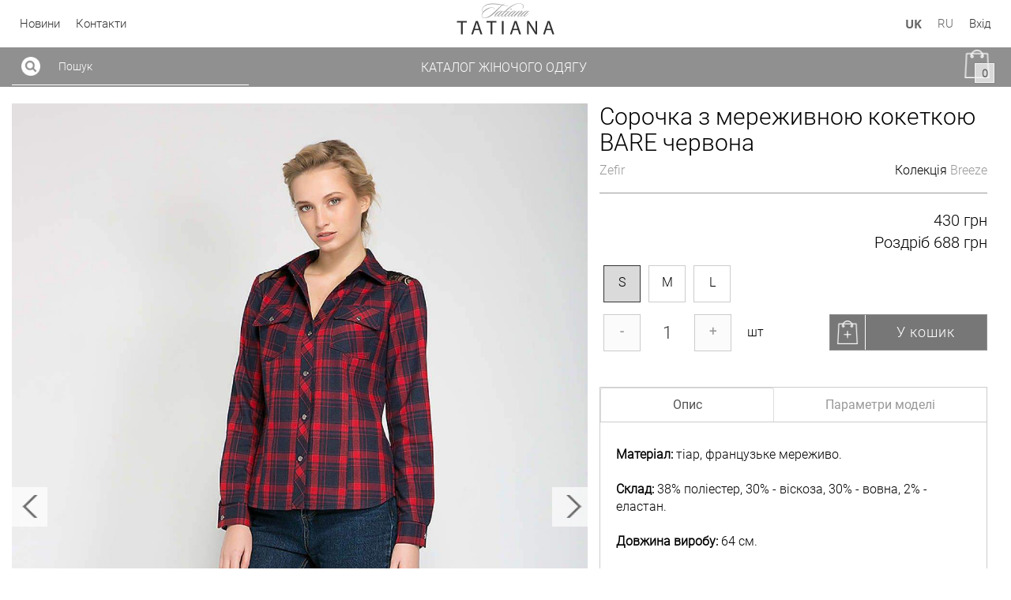

--- FILE ---
content_type: text/html
request_url: https://tatiana-lux.com/zhenskaya-odezhda-optom/rubashki/rubashka-s-kruzhevnoj-koketkoj-bare-krasnaya
body_size: 151953
content:
<!DOCTYPE html><html ng-app="gmall" prefix="og: http://ogp.me/ns#" lang="uk"><head><!--script(async src="https://www.googletagmanager.com/gtag/js?id="+store.googleAnalytics)--><script type="text/javascript">var dataLayer = [];</script><script type="text/javascript">var googleAnalytics = "GTM-MHHLTJ8";
(function (w, d, s, l, i) {w[l] = w[l] || [];w[l].push({'gtm.start': new Date().getTime(), event: 'gtm.js'});var f = d.getElementsByTagName(s)[0], j = d.createElement(s), dl = l != 'dataLayer' ? '&l=' + l : '';j.async = true;j.src = 'https://www.googletagmanager.com/gtm.js?id=' + i + dl;f.parentNode.insertBefore(j, f);})(window, document, 'script', 'dataLayer', "GTM-MHHLTJ8");

</script><meta charset="utf8"><base href="/"><title ng-bind="global.get('titles').val.title"> Сорочка з мереживною кокеткою BARE червона | tatiana</title><meta name="keywords" content=""><meta name="description" content="Матеріал: тіар, французьке мереживо. Склад: 38% поліестер, 30% - віскоза, 30% - вовна, 2% - еластан. Довжина виробу: 64 см. Довжина рукава: 63 см. Опис: Сорочка класичного крою навипуск - з планкою і кишенями на грудях з рубашечной тканини з популярним м"><meta property="og:type" content="website"><meta property="og:title" content=" Сорочка з мереживною кокеткою BARE червона | tatiana"><meta property="og:site_name" content="tatiana-lux.com"><meta property="og:url" content="http://tatiana-lux.com/zhenskaya-odezhda-optom/rubashki/rubashka-s-kruzhevnoj-koketkoj-bare-krasnaya"><meta property="og:description" content="Матеріал: тіар, французьке мереживо. Склад: 38% поліестер, 30% - віскоза, 30% - вовна, 2% - еластан. Довжина виробу: 64 см. Довжина рукава: 63 см. Опис: Сорочка класичного крою навипуск - з планкою і кишенями на грудях з рубашечной тканини з популярним м"><!--meta(property="fb:app_id",content="[1511240965819743]")--><meta property="og:image" content="//images/tatiana/Stuff/5888eaece657dc352d06fb5e/imgimgIMG-6977.jpg"><meta name="author" content="tatiana"><meta name="fragment" content="!"><meta name="viewport" id="viewport" content="width=device-width, initial-scale=1,maximum-scale=5, user-scalable=yes"><!--link(rel="manifest",href="balance-yoga.json")--><link rel="canonical" href="http://tatiana-lux.com/zhenskaya-odezhda-optom/rubashki/rubashka-s-kruzhevnoj-koketkoj-bare-krasnaya"><link rel="author" href="tatiana"><link type="image/x-icon" rel="shortcut icon" href="/images/tatiana/Store/5867d1b3163808c33b590c12/imgtatiana.png"><!--link(rel="stylesheet", href="devstyles.min.css")--><link rel="stylesheet" href="allstyles.min.css"><!--link(rel='stylesheet', href='assets/elastislide/css/elastislide.css')--><!--link(rel="stylesheet", href="bower_components/angular-moment-picker/dist/angular-moment-picker.min.css")--><style type="text/css">@charset "UTF-8";
@font-face {
  font-family: "HelveticaRegular";
  src: url("/fonts/HelveticaRegular/HelveticaRegular.eot?#iefix") format("opentype"), url("/fonts/HelveticaRegular/HelveticaRegular.woff") format("woff"), url("/fonts/HelveticaRegular/HelveticaRegular.ttf") format("truetype"); }

@font-face {
  font-family: "MarckScriptRegular";
  src: url("/fonts/MarckScriptRegular/MarckScriptRegular.eot?#iefix") format("opentype"), url("/fonts/MarckScriptRegular/MarckScriptRegular.woff") format("woff"), url("/fonts/MarckScriptRegular/MarckScriptRegular.ttf") format("truetype"); }

@font-face {
  font-family: "EBGaramondRegular";
  src: url("/fonts/EBGaramondRegular/EBGaramondRegular.eot?#iefix") format("opentype"), url("/fonts/EBGaramondRegular/EBGaramondRegular.woff") format("woff"), url("/fonts/EBGaramondRegular/EBGaramondRegular.ttf") format("truetype"); }

@font-face {
  font-family: "OpenSansBold";
  src: url("/fonts/OpenSansBold/OpenSansBold.ttf") format("truetype"); }

@font-face {
  font-family: "OswaldRegular";
  src: url("/fonts/OswaldRegular/OswaldRegular.ttf") format("truetype"); }

@font-face {
  font-family: "PlayfairDisplayRegular";
  src: url("/fonts/PlayfairDisplayRegular/PlayfairDisplayRegular.ttf") format("truetype"), url("/fonts/PlayfairDisplayRegular/PlayfairDisplayRegular.otf") format("opentype"); }

@font-face {
  font-family: "PTSansWebRegular";
  src: url("/fonts/PTSansWebRegular/PTSansWebRegular.ttf") format("truetype"); }

@font-face {
  font-family: "RobotoLight";
  src: url("/fonts/RobotoLight/RobotoLight.ttf") format("truetype"); }

@font-face {
  font-family: "RobotoRegular";
  src: url("/fonts/RobotoRegular/RobotoRegular.ttf") format("truetype"); }

.icon-subscription-img {
  background: url("/img/icon/subscription/edit.png") center center no-repeat;
  width: 24px;
  height: 24px;
  background-size: 24px;
  display: inline-block; }

.icon-vkwhite-img {
  background: url("/img/icon/vkwhite/vk-social-logotype.png") center center no-repeat;
  width: 32px;
  height: 32px;
  background-size: 32px;
  display: inline-block; }

.icon-twwhite-img {
  background: url("/img/icon/twwhite/twitter-logo-in-circular-black-button.png") center center no-repeat;
  width: 24px;
  height: 24px;
  background-size: 24px;
  display: inline-block; }

.icon-pinwhite-img {
  background: url("/img/icon/pinwhite/pin_white.png") center center no-repeat;
  width: 24px;
  height: 24px;
  background-size: 24px;
  display: inline-block; }

.icon-okwhite-img {
  background: url("/img/icon/okwhite/odnoklassniki-logo.png") center center no-repeat;
  width: 32px;
  height: 32px;
  background-size: 32px;
  display: inline-block; }

.icon-instwhite-img {
  background: url("/img/icon/instwhite/inst_white.png") center center no-repeat;
  width: 24px;
  height: 24px;
  background-size: 24px;
  display: inline-block; }

.icon-chat-img {
  background: url("/img/icon/chat/dialog.png") center center no-repeat;
  width: 32px;
  height: 32px;
  background-size: 32px;
  display: inline-block; }

.icon-usd-img {
  background: url("/img/icon/usd/united-states-of-america.png") center center no-repeat;
  width: 30px;
  height: 30px;
  background-size: 30px;
  display: inline-block;
  margin-right: 10px; }

.icon-up-img {
  background: url("/img/icon/up/up.jpg") center center no-repeat;
  width: 50px;
  height: 50px;
  background-size: 50px;
  display: inline-block; }

.icon-uah-img {
  background: url("/img/icon/uah/ukraine.png") center center no-repeat;
  width: 30px;
  height: 30px;
  background-size: 30px;
  display: inline-block;
  margin-right: 10px; }

.icon-search-img {
  background: url("/img/icon/search/search1b.png") center center no-repeat;
  width: 24px;
  height: 24px;
  background-size: 24px;
  display: inline-block; }

.icon-rub-img {
  background: url("/img/icon/rub/russia.png") center center no-repeat;
  width: 30px;
  height: 30px;
  background-size: 30px;
  display: inline-block;
  margin-right: 10px; }

.icon-prev-img {
  background: url("/img/icon/prev/left_b (1).png") center center no-repeat;
  width: 50px;
  height: 50px;
  background-size: 50px;
  display: inline-block; }

.icon-plus-img {
  background: url("/img/icon/plus/X_01.png") center center no-repeat;
  width: 12px;
  height: 12px;
  background-size: 12px;
  display: inline-block;
  margin-left: 5px;
  vertical-align: middle; }

.icon-next-img {
  background: url("/img/icon/next/right_b.png") center center no-repeat;
  width: 50px;
  height: 50px;
  background-size: 50px;
  display: inline-block; }

.icon-google-img {
  background: url("/img/icon/google/social-google-plus-square-button.png") center center no-repeat;
  width: 32px;
  height: 32px;
  background-size: 32px;
  display: inline-block; }

.icon-fb-img {
  background: url("/img/icon/fb/facebook-logo (1).png") center center no-repeat;
  width: 32px;
  height: 32px;
  background-size: 32px;
  display: inline-block; }

.icon-eur-img {
  background: url("/img/icon/eur/european-union.png") center center no-repeat;
  width: 30px;
  height: 30px;
  background-size: 30px;
  display: inline-block;
  margin-right: 10px; }

.icon-envelope-img {
  background: url("/img/icon/envelope/envelope (1).png") center center no-repeat;
  width: 32px;
  height: 32px;
  background-size: 32px;
  display: inline-block; }

.icon-down-img {
  background: url("/img/icon/down/up-arrow.png") center center no-repeat;
  width: 50px;
  height: 50px;
  background-size: 50px;
  display: inline-block; }

.icon-cancel-img {
  background: url("/img/icon/cancel/X.png") center center no-repeat;
  width: 15px;
  height: 15px;
  background-size: 15px;
  display: inline-block; }

.icon-cancel-inverse {
  background: url("/img/icon/cancel/X.png") center center no-repeat;
  width: 15px;
  height: 15px;
  background-size: 15px;
  display: inline-block; }

.icon-call-img {
  background: url("/img/icon/call/phone-call.png") center center no-repeat;
  width: 32px;
  height: 32px;
  background-size: 32px;
  display: inline-block; }

.icon-cart-img {
  background: url("/img/icon/cart/shopping-bagin.png") center center no-repeat;
  width: 36px;
  height: 36px;
  background-size: 36px;
  display: inline-block; }

.icon-fbwhite-img {
  background: url("/img/icon/fbwhite/facebook-logo.png") center center no-repeat;
  width: 32px;
  height: 32px;
  background-size: 32px;
  display: inline-block; }

.icon-googlewhite-img {
  background: url("/img/icon/googlewhite/gl_white.png") center center no-repeat;
  width: 24px;
  height: 24px;
  background-size: 24px;
  display: inline-block; }

.icon-filters-img {
  background: url("/img/icon/filters/filter-results-button.png") center center no-repeat;
  width: 20px;
  height: 20px;
  background-size: 20px;
  display: inline-block; }

.icon-addcart-img {
  background: url("/img/icon/addcart/10.png") center center no-repeat;
  width: 30px;
  height: 30px;
  background-size: 30px; }

.icon-see-img {
  background: url("/img/icon/see/search-documents.png") center center no-repeat;
  width: 64px;
  height: 64px;
  background-size: 64px;
  display: inline-block; }

.icon-edit-img {
  background: url("/img/icon/edit/edit.png") center center no-repeat;
  width: 36px;
  height: 36px;
  background-size: 36px;
  display: inline-block; }

.icon-left-img {
  background: url("/img/icon/left/dtn_small_black_left.png") center center no-repeat;
  width: 20px;
  height: 20px;
  background-size: 20px;
  display: inline-block; }

.icon-right-img {
  background: url("/img/icon/right/dtn_black_right.png") center center no-repeat;
  width: 20px;
  height: 20px;
  background-size: 20px;
  display: inline-block; }

.icon-envelopewhite-img {
  background: url("/img/icon/envelopewhite/arroba.png") center center no-repeat;
  width: 32px;
  height: 32px;
  background-size: 32px;
  display: inline-block; }

.icon-downslide-img {
  background: url("/img/icon/downslide/up-arrow.png") center center no-repeat;
  width: 30px;
  height: 30px;
  background-size: 30px;
  display: inline-block; }

.icon-upslide-img {
  background: url("/img/icon/upslide/up-arrow.png") center center no-repeat;
  width: 30px;
  height: 30px;
  background-size: 30px;
  display: inline-block; }

.icon-cancelmenu-img {
  background: url("/img/icon/cancelmenu/X.png") center center no-repeat;
  width: 20px;
  height: 20px;
  background-size: 20px;
  display: inline-block;
  position: absolute;
  top: 15px;
  right: 15px; }

.icon-cancelmenu-inverse {
  background: url("/img/icon/cancelmenu/X.png") center center no-repeat;
  width: 20px;
  height: 20px;
  background-size: 20px;
  display: inline-block;
  position: absolute;
  top: 15px;
  right: 15px; }

.icon-nextgallery-img {
  background: url("/img/icon/nextgallery/right_b.png") center center no-repeat;
  width: 30px;
  height: 30px;
  background-size: 30px;
  display: inline-block; }

.icon-prevgallery-img {
  background: url("/img/icon/prevgallery/left2.png") center center no-repeat;
  width: 30px;
  height: 30px;
  background-size: 30px;
  display: inline-block; }

.icon-caret-img {
  background: url("/img/icon/caret/cd.png") center center no-repeat;
  width: 15px;
  height: 15px;
  background-size: 15px;
  display: inline-block; }

.icon-caret-inverse {
  background: url("/img/icon/caret/caret.png") center center no-repeat;
  width: 15px;
  height: 15px;
  background-size: 15px;
  display: inline-block; }

.icon-zoom-img {
  background: url("/img/icon/zoom/zoomm.png") center center no-repeat;
  width: 40px;
  height: 40px;
  background-size: 40px;
  display: inline-block;
  position: absolute;
  top: 45%; }

.icon-gif-img {
  background: url("/img/icon/gif/tatiana_logo.png") center center no-repeat;
  width: 220px;
  height: 220px;
  background-size: 220px;
  display: inline-block;
  margin-left: -110px;
  margin-top: -110px;
  position: fixed;
  top: 50%;
  left: 50%; }

.icon-cancelzoom-img {
  background: url("/img/icon/cancelzoom/X.png") center center no-repeat;
  width: 20px;
  height: 20px;
  background-size: 20px;
  position: absolute;
  top: 20px;
  right: 20px;
  z-index: 100; }

.icon-messagehe-img {
  background: url("/img/icon/messagehe/user (10).png") center center no-repeat;
  width: 26px;
  height: 26px;
  background-size: 26px;
  display: inline-block; }

.icon-messageme-img {
  background: url("/img/icon/messageme/user (9).png") center center no-repeat;
  width: 26px;
  height: 26px;
  background-size: 26px;
  display: inline-block; }

.icon-time-img {
  background: url("/img/icon/time/clock.png") center center no-repeat;
  width: 10px;
  height: 10px;
  background-size: 10px;
  display: inline-block;
  margin-right: 5px; }

.icon-send-img {
  background: url("/img/icon/send/send.png") center center no-repeat;
  width: 20px;
  height: 20px;
  background-size: 20px;
  display: inline-block; }

.icon-spinner-img {
  background: url("/img/icon/spinner/spinner.gif") center center no-repeat;
  width: 150px;
  height: 60px;
  background-size: 150px;
  display: inline-block; }

.icon-delete-img {
  background: url("/img/icon/delete/X_02.png") center center no-repeat;
  width: 12px;
  height: 12px;
  background-size: 12px;
  display: inline-block;
  margin-left: 5px;
  vertical-align: middle; }

.icon-cartin-img {
  background: url("/img/icon/cartin/shopping-bag (1).png") center center no-repeat;
  width: 36px;
  height: 36px;
  background-size: 36px;
  display: inline-block; }

.icon-cartplus-img {
  background: url("/img/icon/cartplus/shopping-bag (12).png") center center no-repeat;
  width: 36px;
  height: 36px;
  background-size: 36px;
  display: inline-block; }

.icon-cartplus-inverse {
  background: url("/img/icon/cartplus/shopping-bag (13).png") center center no-repeat;
  width: 36px;
  height: 36px;
  background-size: 36px;
  display: inline-block; }

.icon-change-img {
  background: url("/img/icon/change/exchange (3).png") center center no-repeat;
  width: 24px;
  height: 24px;
  background-size: 24px;
  display: inline-block; }

.icon-back-img {
  background: url("/img/icon/back/Back_standart.png") center center no-repeat;
  width: 120px;
  height: 40px;
  background-size: 120px;
  display: inline-block; }

.icon-dot-img {
  background: url("/img/icon/dot/lakeside-portrait-grid1.gif") center center no-repeat;
  width: 20px;
  height: 20px;
  background-size: 20px;
  display: inline-block; }

.icon-downicon-img {
  background: url("/img/icon/downicon/download.png") center center no-repeat;
  width: 20px;
  height: 20px;
  background-size: 20px;
  display: inline-block; }

.icon-visa-img {
  background: url("/img/icon/visa/3.png") center center no-repeat;
  width: 50px;
  height: 50px;
  background-size: 50px;
  display: inline-block; }

.icon-mastercard-img {
  background: url("/img/icon/mastercard/1.png") center center no-repeat;
  width: 50px;
  height: 50px;
  background-size: 50px;
  display: inline-block;
  margin-right: 20px; }

.bodyDesc {
  color: #000;
  background-color: #ffffff;
  font-family: RobotoLight;
  font-size: 16px; }

.bodyDesc {
  background-color: #ffffff;
  /*help-block*/ }
  .bodyDesc .help-block {
    color: #f02222;
    font-size: 10px;
    margin-top: -14px;
    font-style: italic;
    letter-spacing: 1px;
    margin-bottom: 0; }
  .bodyDesc .has-error.form-control,
  .bodyDesc .has-error.form-control:focus {
    box-shadow: none;
    border-color: #f02222; }
  .bodyDesc .form-group {
    margin-bottom: 0; }
  .bodyDesc .modal-backdrop {
    z-index: 1049 !important; }
  .bodyDesc .cancel-slide {
    z-index: 2500; }
  .bodyDesc .goog-te-gadget {
    width: 100%;
    bottom: 305px;
    text-align: center;
    position: absolute; }
  .bodyDesc .font-bold {
    font-family: OpenSansBold; }

.bodyTablet {
  color: #444444;
  background-color: #ffffff;
  font-family: RobotoLight;
  font-size: 16px; }

.bodyTablet {
  background-color: #ffffff;
  font-size: 16px;
  /*help-block*/ }
  .bodyTablet .help-block {
    color: #f02222;
    font-size: 10px;
    margin-top: -14px;
    font-style: italic;
    letter-spacing: 1px;
    margin-bottom: 0; }
  .bodyTablet .has-error.form-control,
  .bodyTablet .has-error.form-control:focus {
    box-shadow: none;
    border-color: #f02222; }
  .bodyTablet .form-group {
    margin-bottom: 0; }
  .bodyTablet .modal-backdrop {
    z-index: 1049 !important; }
  .bodyTablet .cancel-slide {
    z-index: 2500; }
  .bodyTablet .goog-te-gadget {
    width: 100%;
    bottom: 305px;
    text-align: center;
    position: absolute; }
  .bodyTablet .font-bold {
    font-family: OpenSansBold; }

.bodyMobile {
  color: #444444;
  background-color: #ffffff;
  font-family: RobotoLight;
  font-size: 16px; }

.bodyMobile {
  background-color: #ffffff;
  font-size: 16px;
  /*help-block*/ }
  .bodyMobile .help-block {
    color: #f02222;
    font-size: 10px;
    margin-top: -14px;
    font-style: italic;
    letter-spacing: 1px;
    margin-bottom: 0; }
  .bodyMobile .has-error.form-control,
  .bodyMobile .has-error.form-control:focus {
    box-shadow: none;
    border-color: #f02222; }
  .bodyMobile .form-group {
    margin-bottom: 0; }
  .bodyMobile .modal-backdrop {
    z-index: 1049 !important; }
  .bodyMobile .cancel-slide {
    z-index: 2500; }
  .bodyMobile .goog-te-gadget {
    width: 100%;
    bottom: 305px;
    text-align: center;
    position: absolute; }
  .bodyMobile .font-bold {
    font-family: OpenSansBold; }

.searchListDesc {
  /*
.search-desc a:hover {
    color: #3a230d;
}*/ }
  .searchListDesc .header-page {
    padding-bottom: 20px;
    margin-bottom: 40px;
    border-bottom: 1px solid #ccc; }
  .searchListDesc .search-header {
    margin-top: 0; }
  .searchListDesc .search-list-box {
    margin-bottom: 20px; }
  .searchListDesc .search-list-img {
    position: relative;
    width: 100%; }
  .searchListDesc .see {
    width: 100%;
    position: absolute;
    bottom: 0;
    padding-right: 30px; }
  .searchListDesc .icon-see-img {
    width: 32px;
    height: 32px;
    background-size: 32px;
    opacity: 0.7;
    transition: all  0.3s ease-in-out 0.1s; }
  .searchListDesc .search-list-box-img:hover .icon-see-img {
    transform: rotate(180deg);
    opacity: 1; }
  .searchListDesc .search-list-video iframe {
    max-width: 180px !important;
    max-height: 100px !important; }

#dimScreen {
  background-color: white; }

#dimScreen {
  height: 100vh;
  width: 100%;
  background-color: white;
  position: fixed;
  top: 0;
  left: 0;
  z-index: 10000;
  padding: 0;
  margin: 0;
  opacity: 1;
  display: none; }

a {
  color: #999999;
  cursor: pointer;
  transition: color 0.2s ease-in-out; }

a {
  transition: color 0.2s ease-in-out;
  -moz-transition: color 0.2s ease-in-out;
  -webkit-transition: color 0.2s ease-in-out;
  -o-transition: color 0.2s ease-in-out; }

a:focus {
  text-decoration: none;
  outline: none  !important;
  opacity: 0.8;
  color: #999999;
  /*@if $color {
        color: invert($color)!important;
    }*/
  /*color: $background-color;*/
  /*color: transparentize($color,.2);*/
  /*color: grayscale($color);*/
  /*color: adjust-color($color,$hue:40);*/
  /*@if $color {
        color: adjust-color($color,$lightness:10%);
    }*/
  /*color: invert($color);*/
  /*color: desaturate($color,20%);*/
  /*color: adjust-hue($color, 80deg );*/
  /*color: lightness($color);*/
  /*color: hsl(300, 100%, 50%);*/
  /*color: #a01135;*/ }

*a,
*select,
*select:focus,
*.btn:focus {
  outline: none !important; }

a[disabled] {
  pointer-events: none; }

a.info {
  color: #d8080b; }

a.info:hover {
  color: rgba(216, 8, 11, 0.7); }

/*scrollbar*/
::-webkit-scrollbar-track {
  -webkit-box-shadow: inset 0 0 6px rgba(0, 0, 0, 0.3);
  background-color: #F5F5F5; }

::-webkit-scrollbar {
  width: 6px;
  background-color: #F5F5F5; }

::-webkit-scrollbar-thumb {
  -webkit-box-shadow: inset 0 0 6px rgba(0, 0, 0, 0.3);
  background-color: #999999; }

a:hover {
  color: #777777;
  text-decoration: none; }

/*border*/
.btn {
  transition: all 0.3s ease-out; }

.btn,
.btn:active,
.btn:focus,
.btn-lg,
.btn-md,
.btn-sm,
.btn-xs {
  letter-spacing: 1px;
  outline: none;
  border-radius: 0; }

.btn:hover,
.btn:active,
.btn:focus {
  box-shadow: none;
  outline: none !important; }

.btn-project {
  min-width: 200px;
  padding-left: 20px;
  padding-top: 10px;
  padding-bottom: 10px;
  padding-right: 20px;
  margin-bottom: 10px;
  font-size: 18px;
  border-radius: 0;
  font-weight: 500;
  font-size: 18px;
  border: 1px solid #919090;
  background-color: #ffffff;
  color: #919090; }

.btn-project:hover,
.btn-project:focus,
.btn-project:active {
  border-radius: 0;
  background-color: #919090;
  color: #ffffff;
  border: 1px solid #919090; }

.btn-project:active:hover,
.btn-project.active:hover,
.btn-project:active:focus,
.btn-project.active:focus,
.btn-project:active.focus,
.btn-project.active.focus {
  border-radius: 0;
  background-color: #919090;
  color: #ffffff;
  border: 1px solid #919090;
  opacity: 0.8;
  outline: none !important; }

.btn-project.disabled,
.btn-project[disabled],
fieldset[disabled] .btn-project,
.btn-project.disabled:hover,
.btn-project[disabled]:hover,
fieldset[disabled] .btn-project:hover,
.btn-project-inv.disabled,
.btn-project-inv[disabled],
fieldset[disabled] .btn-project-inv,
.btn-project-inv.disabled:hover,
.btn-project-inv[disabled]:hover,
fieldset[disabled] .btn-project-inv:hover {
  cursor: not-allowed;
  background-color: #919090;
  color: #ffffff;
  border: 1px solid #919090;
  opacity: 0.6; }

.btn-project-inv {
  min-width: 200px;
  padding-left: 20px;
  padding-top: 10px;
  padding-bottom: 10px;
  padding-right: 20px;
  margin-bottom: 10px;
  font-size: 18px;
  border-radius: 0;
  font-weight: 500;
  font-size: 18px;
  background-color: #919090;
  border: 1px solid #919090;
  font-size: 18px;
  color: #ffffff; }

.btn-project-inv:hover,
.btn-project-inv:focus,
.btn-project-inv:active {
  border-radius: 0;
  background-color: #ffffff;
  color: #919090;
  border: 1px solid #919090; }

.btn-project-inv:active:hover,
.btn-project-inv.active:hover,
.open > .dropdown-toggle.btn-project-inv:hover,
.btn-project-inv:active:focus,
.btn-project-inv.active:focus,
.open > .dropdown-toggle.btn-project-inv:focus,
.btn-project-inv:active.focus,
.btn-project-inv.active.focus,
.open > .dropdown-toggle.btn-project-inv.focus {
  background-color: #ffffff;
  color: #919090;
  border: 1px solid #919090;
  opacity: 0.8; }

.btn-project .icon-btn,
.btn-project-inv .icon-btn {
  display: inline-block;
  width: 30px;
  height: 30px;
  background-size: 30px;
  margin-right: 10px;
  vertical-align: middle; }

.btn-project .btn-val,
.btn-project-inv .btn-val {
  display: inline-block;
  vertical-align: middle; }

.btn-project.btn-noborder {
  background-color: transparent;
  border: none;
  color: #ffffff; }

.btn-project.btn-noborder:active,
.btn-project.btn-noborder:focus {
  border: none;
  color: #919090; }

.nav-down {
  position: fixed;
  bottom: 0;
  left: 0;
  z-index: 1049;
  width: 100%;
  text-align: center;
  cursor: pointer;
  /*z-index:1049;
    position: fixed;
    bottom: 0;
    width: 100%;
    text-align: center;
    left:0;*/ }

.animate-style {
  -webkit-animation-duration: 2s;
  animation-duration: 2s;
  -webkit-animation-fill-mode: both;
  animation-fill-mode: both;
  -webkit-animation: bounce 2s infinite;
  animation: bounce 2s infinite; }

@media (max-width: 380px) {
  .icon-down-img {
    margin-left: 0 !important;
    background-size: 40px !important; } }

.to-top.toTopDispalay {
  opacity: 1;
  -webkit-transition: all 0.2s ease-out 1s;
  -moz-transition: all 0.2s ease-out 1s;
  -o-transition: all 0.2s ease-out 1s;
  transition: all 0.2s ease-out 1s;
  z-index: 20000; }

.to-top.toTopDispalayNone {
  display: none; }

.to-top span {
  position: fixed;
  bottom: 60px;
  right: 30px;
  z-index: 2000; }

input {
  color: #333;
  background-color: transparent;
  margin-bottom: 15px;
  font-size: 16px;
  height: 40px;
  border: none;
  border-bottom: 1px solid #999;
  border-radius: 0;
  box-shadow: none; }

input {
  outline: none !important;
  transition: all .3s ease-out;
  box-shadow: none  !important; }

input[type="text"]::-webkit-input-placeholder,
input[type="text"]::-moz-placeholder,
input[type="text"]:-ms-input-placeholder,
input[type="text"]:-moz-placeholder,
input[type="password"]::-webkit-input-placeholder,
input[type="password"]::-moz-placeholder,
input[type="password"]:-ms-input-placeholder,
input[type="password"]:-moz-placeholder,
input[type="email"]::-webkit-input-placeholder,
input[type="email"]::-moz-placeholder,
input[type="email"]:-ms-input-placeholder,
input[type="email"]:-moz-placeholder,
input[type="search"]::-webkit-input-placeholder,
input[type="search"]::-moz-placeholder,
input[type="search"]:-ms-input-placeholder,
input[type="search"]:-moz-placeholder {
  color: #4d4d4d; }

input:hover,
input:focus {
  box-shadow: none  !important;
  outline: none !important;
  color: #4d4d4d;
  border: none;
  border-bottom: 1px solid #999; }

input[disabled],
input.form-control[disabled],
input[readonly],
input.form-control[readonly],
fieldset[disabled] input.form-control,
fieldset[disabled] input {
  background-color: transparent; }

input.form-control {
  outline: none;
  color: #333;
  background-color: transparent;
  height: 40px;
  box-shadow: none;
  font-size: 16px;
  border: none;
  border-bottom: 1px solid #999;
  border-radius: 0; }

input.form-control:hover,
input.form-control:focus {
  color: #4d4d4d;
  border: none;
  border-bottom: 1px solid #999;
  outline: none; }

.form-group:focus,
.form-group:active {
  outline: none; }

.ui-select-multiple.ui-select-bootstrap input.ui-select-search {
  color: #333;
  background-color: transparent;
  height: 40px;
  box-shadow: none;
  font-size: 16px;
  border-radius: 0; }

/*placeholder*/
input[type="text"]::-webkit-input-placeholder,
input[type="password"]::-webkit-input-placeholder,
input[type="email"]::-webkit-input-placeholder,
input[type="search"]::-moz-placeholder {
  font-size: 16px; }

/*Автозаполнение*/
input:-webkit-autofill,
input:-webkit-autofill:hover,
input:-webkit-autofill:focus,
input:-webkit-autofill:active {
  -webkit-box-shadow: 0 0 0 50px #fbfbfb inset !important;
  /*Цвет фона с помощью тени*/
  -webkit-text-fill-color: #333 !important;
  /*Цвет текста*/
  background-color: #fbfbfb !important;
  /*Цвет фона*/
  border-top-color: #fbfbfb !important;
  border-left-color: #fbfbfb !important;
  border-right-color: #fbfbfb !important; }

.phoneForm .add-phone .ui-select-match .btn-default {
  height: 40px;
  border-radius: 0; }

.phoneForm .add-phone .ui-select-match .btn-default {
  height: 40px;
  border: none;
  border-bottom: 1px solid #999;
  box-shadow: none;
  background-color: transparent;
  padding-top: 8px;
  margin-bottom: 0; }

.phoneForm {
  width: 100%; }

.phoneForm .add-phone {
  width: 20%;
  float: left;
  height: 40px; }

.phoneForm .phone-mask {
  width: 80%;
  float: left; }

.phoneForm .phone-mask input {
  margin-bottom: 0;
  letter-spacing: 3px; }

.phoneForm .add-phone .ui-select-choices {
  width: auto; }

.phoneForm .ui-select-match {
  min-width: 70px; }

.phoneForm .ui-select-match,
.phoneForm .ui-select-match:focus {
  outline: none;
  box-shadow: none; }

.phoneForm .add-phone .ui-select-choices li a {
  padding: 10px 5px;
  font-size: 16px; }

@media (max-width: 380px) {
  /*.phoneForm input{
        font-size: 14px;
        letter-spacing: 1px;
    }*/
  .phoneForm .btn-default {
    width: 60px;
    padding: 10px 3px 0 10px; } }

/*input:-webkit-autofill {
    -webkit-animation-name: autofill;
    -webkit-animation-fill-mode: both;
}
@-webkit-keyframes autofill {
    to {
        background-color: #f5f5f5 !important;
    }
}*/
/*input:-internal-autofill-selected {
    background-color: #f5f5f5 !important;
}*/
textarea {
  color: #333;
  margin-bottom: 15px;
  font-size: 16px;
  border: none;
  border-bottom: 1px solid #999;
  border-radius: 0;
  box-shadow: none !important; }

textarea {
  outline: none !important;
  transition: all .3s ease-out; }

textarea::-webkit-input-placeholder,
textarea::-moz-placeholder,
textarea:-ms-input-placeholder,
textarea:-moz-placeholder {
  color: #4d4d4d; }

textarea.form-control {
  outline: none;
  color: #333;
  box-shadow: none !important;
  font-size: 16px;
  border: none;
  border-bottom: 1px solid #999;
  border-radius: 0; }

textarea:hover,
textarea:focus,
textarea.form-control:hover,
textarea.form-control:focus {
  color: #4d4d4d;
  border-bottom: 1px solid #999;
  box-shadow: none  !important;
  outline: none !important; }

.ui-select-match::placeholder {
  font-size: 16px; }

select {
  background-color: transparent;
  width: 100%;
  height: 40px;
  border: none;
  border-bottom: 1px solid #999; }

.ui-select-match .form-control {
  outline: none;
  background-color: transparent;
  height: 40px;
  border: none;
  border-bottom: 1px solid #999;
  width: 100%; }

/*.ui-select-toggle {

}*/
select {
  transition: all .3s ease-out; }

/*ui-select*/
.ui-select-match:focus,
.ui-select-match {
  outline: none;
  box-shadow: none; }

.stuff-detail .ui-select-match {
  height: 40px;
  outline: none; }

.ui-select-match.ng-hide:not(.ng-hide-animated) {
  display: block !important; }

.stuff-detail .ui-select-match .btn-default {
  height: 40px;
  font-size: 16px;
  padding: 8px 12px; }

.ui-select-match .btn-default:focus
.ui-select-match .btn-default {
  box-shadow: none; }

.ui-select-bootstrap > .ui-select-match > .btn {
  margin-bottom: 0; }

.ui-select-match.btn-default-focus {
  background-color: transparent;
  box-shadow: none;
  border-color: #ccc;
  outline: none; }

.ui-select-bootstrap > .ui-select-choices {
  width: 100%;
  height: auto;
  max-height: 200px;
  overflow-x: hidden;
  margin-top: -1px; }

.ui-select-bootstrap .ui-select-choices {
  border-radius: 0; }

.ui-select-bootstrap .ui-select-choices-row > a:hover {
  background-color: #e2e2e2; }

.ui-select-bootstrap .ui-select-choices-row.active > a {
  background-color: #333; }

.ui-select-bootstrap .ui-select-choices-row.active > a span {
  color: #fff; }

.ui-select-bootstrap .ui-select-choices-row > span {
  padding: 8px 20px; }

.ui-select-bootstrap .ui-select-choices-row.active > span {
  background-color: #b9b9b9; }

/*
select{
    height: 40px;
    background-color: transparent;
}
select {
    border: none;
    border-bottom: 1px solid #999;
    width: 100%;
}
*/
.modalProjectDesc {
  font-size: 16px; }

.modalProjectDesc {
  /*modalProjectDesc2*/
  /*form - стили для уникальных форм*/ }
  .modalProjectDesc .box-sn {
    display: inline-block;
    vertical-align: bottom; }
  .modalProjectDesc .icon-fbwhite-img {
    margin-right: 10px; }
  .modalProjectDesc .modal-content .tab-head {
    margin-bottom: 20px;
    cursor: pointer; }
  .modalProjectDesc .enter-button-box {
    padding-top: 40px; }
  .modalProjectDesc .forgot {
    display: block;
    padding-bottom: 20px; }
  .modalProjectDesc .text-help {
    text-align: justify; }
  .modalProjectDesc .modal-content .tab-head a {
    font-size: 14px; }
  .modalProjectDesc .modal-content .head-box {
    padding-top: 10px;
    padding-bottom: 10px; }
  .modalProjectDesc .modal-content .head-box.active-tab {
    border-bottom: 1px solid #ccc; }
  .modalProjectDesc .sn-button .btn {
    font-size: 13px; }
  .modalProjectDesc .sn-button .btn .icon-fbwhite-img,
  .modalProjectDesc .sn-button .btn .icon-googlewhite-img,
  .modalProjectDesc .sn-button .btn .icon-twwhite-img,
  .modalProjectDesc .sn-button .btn .icon-vkwhite-img {
    background-size: 16px;
    width: 16px;
    height: 16px;
    vertical-align: middle; }
  .modalProjectDesc .input-code {
    width: auto;
    display: inline-block; }
  .modalProjectDesc .btn-facebook {
    padding: 5px 10px;
    width: auto;
    outline: none !important; }
  .modalProjectDesc .change-date .btn-project {
    margin: 0; }
  .modalProjectDesc .change-date .modal-footer {
    padding: 40px 100px;
    border-top: none; }
  .modalProjectDesc .filters-first-box {
    min-height: 250px; }
  .modalProjectDesc .ui-select-bootstrap .ui-select-choices-row > span {
    padding: 8px 20px; }
  .modalProjectDesc .ui-select-bootstrap .ui-select-choices-row.active > span {
    background-color: #b9b9b9; }
  .modalProjectDesc .button-send {
    outline: none; }
  .modalProjectDesc .form-box .form-control {
    margin-bottom: 15px; }
  .modalProjectDesc .form-box label,
  .modalProjectDesc .form-box .name-label {
    width: 20%;
    float: left;
    display: inline-block;
    /* line-height: 50px;*/
    margin-bottom: 10px;
    height: 40px;
    padding-top: 15px; }
  .modalProjectDesc .form-box .inline-form {
    width: 80%;
    display: inline-block; }
  .modalProjectDesc .form-box input,
  .modalProjectDesc .form-box textarea {
    width: 100% !important; }
  .modalProjectDesc .form-box .input-date input {
    width: auto !important; }
  .modalProjectDesc .inline-form.input-date {
    text-align: left; }
  .modalProjectDesc .form-box .checkbox label,
  .modalProjectDesc .form-box .radio label {
    width: auto;
    height: auto;
    margin-right: 25px; }
  .modalProjectDesc .form-box label {
    font-weight: normal; }
  .modalProjectDesc .form-box .help-block {
    margin-top: -12px;
    position: absolute; }
  .modalProjectDesc .form-box .ui-select-container .btn-default {
    width: 100%;
    height: 40px;
    margin-bottom: 0; }
  .modalProjectDesc .form-box .ui-select-container {
    margin-bottom: 15px; }
  .modalProjectDesc .form-box .ui-select-container input[type="search"] {
    display: none; }
  .modalProjectDesc .form-box .btn-project {
    margin-top: 20px; }
  .modalProjectDesc .form-box .phoneForm {
    margin-bottom: 0; }
  .modalProjectDesc .form-box {
    margin-bottom: 40px; }
  .modalProjectDesc .modal-footer {
    border-top: 1px solid #ccc; }
  .modalProjectDesc .icon-cancel-img {
    width: 18px;
    height: 18px;
    position: static;
    background-size: 18px; }
  .modalProjectDesc .active-tabl {
    background-color: #f5f5f5; }
  .modalProjectDesc .modal-body-project {
    padding: 40px 100px; }
  .modalProjectDesc .modal-header-project {
    display: inline-block;
    width: 100%;
    border-bottom: 1px solid #ccc;
    padding: 0; }
  .modalProjectDesc .change {
    display: inline-block;
    width: 40%;
    text-align: right; }
  .modalProjectDesc .cancel-ship {
    padding-top: 36px;
    padding-bottom: 36px;
    right: 0;
    text-align: center;
    position: absolute;
    border-left: 1px solid #ccc; }
  .modalProjectDesc .modal-name-ship {
    padding-right: 0;
    padding-left: 0;
    width: 100%; }
  .modalProjectDesc .cancel-login {
    position: static;
    padding: 27px 0 22px 0; }
  .modalProjectDesc .modal-name {
    padding: 0; }
  .modalProjectDesc .filters-header {
    display: none; }
  .modalProjectDesc .filters-name {
    padding-top: 10px;
    padding-bottom: 10px;
    display: inline-block;
    text-transform: uppercase; }
  .modalProjectDesc .filters-of-stuff {
    margin-top: 20px;
    display: block;
    width: 100%;
    text-align: center; }
  .modalProjectDesc .zoom-modal-vertical {
    z-index: 2000 !important; }
  .modalProjectDesc .change.btn-project {
    width: auto; }
  .modalProjectDesc .modal-dialog {
    width: 60%;
    margin: 60px auto; }
  .modalProjectDesc h3 {
    margin-top: 30px;
    margin-bottom: 30px; }
  .modalProjectDesc .text-witget {
    margin-bottom: 20px;
    text-align: center; }
  .modalProjectDesc .btn-project {
    margin-top: 40px;
    margin-bottom: 40px;
    text-transform: uppercase;
    width: 100%; }
  .modalProjectDesc .modal-content {
    border-radius: 0px;
    padding: 0; }
  .modalProjectDesc .desc-form {
    text-align: center; }
  .modalProjectDesc .sign {
    border-right: 1px solid #ccc;
    padding: 25px 0; }
  .modalProjectDesc .login {
    border-right: 1px solid #ccc;
    padding: 25px 0; }
  .modalProjectDesc .sn-login {
    margin-right: 15px;
    float: left; }
  .modalProjectDesc .cancel {
    top: 0;
    right: 0;
    position: absolute;
    border-left: 1px solid #ccc;
    padding: 30px; }
  .modalProjectDesc .modal-backdrop.fade {
    z-index: 1060 !important; }
  .modalProjectDesc .sub-text {
    display: inline-block;
    font-size: 11px;
    text-align: justify;
    line-height: 12px; }
  .modalProjectDesc .sub-box {
    margin-top: 30px; }
  .modalProjectDesc .sign-login {
    border: 1px solid #ccc; }
  .modalProjectDesc .tab-head {
    margin-bottom: 20px;
    cursor: pointer; }

.modalProjectTablet {
  font-size: 16px; }

.modalProjectTablet {
  /*modalProjectMobile*/
  /*form - стили для уникальных форм*/ }
  .modalProjectTablet .box-sn {
    display: inline-block;
    vertical-align: bottom; }
  .modalProjectTablet .icon-fbwhite-img {
    margin-right: 10px; }
  .modalProjectTablet .modal-content .tab-head {
    margin-bottom: 20px;
    cursor: pointer; }
  .modalProjectTablet .enter-button-box {
    padding-top: 40px; }
  .modalProjectTablet .forgot {
    display: block;
    padding-bottom: 20px; }
  .modalProjectTablet .text-help {
    text-align: justify; }
  .modalProjectTablet .modal-content .tab-head a {
    font-size: 14px; }
  .modalProjectTablet .modal-content .head-box {
    padding-top: 10px;
    padding-bottom: 10px; }
  .modalProjectTablet .modal-content .head-box.active-tab {
    border-bottom: 1px solid #ccc; }
  .modalProjectTablet .modal-content .btn-project {
    margin-bottom: 40px;
    margin-top: 40px; }
  .modalProjectTablet .sn-button .btn {
    font-size: 13px; }
  .modalProjectTablet .sn-button .btn .icon-fbwhite-img,
  .modalProjectTablet .sn-button .btn .icon-googlewhite-img,
  .modalProjectTablet .sn-button .btn .icon-twwhite-img,
  .modalProjectTablet .sn-button .btn .icon-vkwhite-img {
    background-size: 16px;
    width: 16px;
    height: 16px;
    vertical-align: middle; }
  .modalProjectTablet .input-code {
    width: auto;
    display: inline-block; }
  .modalProjectTablet .btn-facebook {
    padding: 5px 10px;
    width: auto;
    outline: none !important; }
  .modalProjectTablet .filters-first-box {
    min-height: 250px; }
  .modalProjectTablet .ui-select-bootstrap .ui-select-choices-row > span {
    padding: 8px 20px; }
  .modalProjectTablet .ui-select-bootstrap .ui-select-choices-row.active > span {
    background-color: #b9b9b9; }
  .modalProjectTablet .button-send {
    outline: none; }
  .modalProjectTablet .form-box .form-control {
    margin-bottom: 15px; }
  .modalProjectTablet .form-box label,
  .modalProjectTablet .form-box .name-label {
    width: 20%;
    float: left;
    display: inline-block;
    /* line-height: 50px;*/
    margin-bottom: 10px;
    height: 40px;
    padding-top: 15px; }
  .modalProjectTablet .form-box .inline-form {
    width: 80%;
    display: inline-block; }
  .modalProjectTablet .form-box input,
  .modalProjectTablet .form-box textarea {
    width: 100% !important; }
  .modalProjectTablet .form-box .input-date input {
    width: auto !important; }
  .modalProjectTablet .inline-form.input-date {
    text-align: left; }
  .modalProjectTablet .form-box .checkbox label,
  .modalProjectTablet .form-box .radio label {
    width: auto;
    height: auto;
    margin-right: 25px; }
  .modalProjectTablet .form-box label {
    font-weight: normal; }
  .modalProjectTablet .form-box .help-block {
    margin-top: -12px;
    position: absolute; }
  .modalProjectTablet .form-box .ui-select-container .btn-default {
    width: 100%;
    height: 40px;
    margin-bottom: 0; }
  .modalProjectTablet .form-box .ui-select-container {
    margin-bottom: 15px; }
  .modalProjectTablet .form-box .ui-select-container input[type="search"] {
    display: none; }
  .modalProjectTablet .form-box .btn-project {
    margin-top: 20px; }
  .modalProjectTablet .form-box .phoneForm {
    margin-bottom: 0; }
  .modalProjectTablet .form-box {
    margin-bottom: 40px; }
  .modalProjectTablet .modal-footer {
    border-top: 1px solid #ccc; }
  .modalProjectTablet .icon-cancel-img {
    width: 18px;
    height: 18px;
    position: static;
    background-size: 18px; }
  .modalProjectTablet .active-tabl {
    background-color: #f5f5f5; }
  .modalProjectTablet .modal-body-project {
    padding: 40px 100px; }
  .modalProjectTablet .modal-header-project {
    display: inline-block;
    width: 100%;
    border-bottom: 1px solid #ccc;
    padding: 0; }
  .modalProjectTablet .change {
    display: inline-block;
    width: 40%;
    text-align: right; }
  .modalProjectTablet .cancel-ship {
    padding-top: 36px;
    padding-bottom: 36px;
    right: 0;
    text-align: center;
    position: absolute;
    border-left: 1px solid #ccc; }
  .modalProjectTablet .modal-name-ship {
    padding-right: 0;
    padding-left: 0;
    width: 100%; }
  .modalProjectTablet .cancel-login {
    position: static;
    padding: 27px 0 22px 0; }
  .modalProjectTablet .modal-name {
    padding: 0; }
  .modalProjectTablet .filters-header {
    display: none; }
  .modalProjectTablet .filters-name {
    padding-top: 10px;
    padding-bottom: 10px;
    display: inline-block;
    text-transform: uppercase; }
  .modalProjectTablet .filters-of-stuff {
    margin-top: 20px;
    display: block;
    width: 100%;
    text-align: center; }
  .modalProjectTablet .zoom-modal-vertical {
    z-index: 2000 !important; }
  .modalProjectTablet .change.btn-project {
    width: auto; }
  .modalProjectTablet .modal-dialog {
    width: 80%;
    margin: 60px auto; }
  .modalProjectTablet h3 {
    margin-top: 30px;
    margin-bottom: 30px; }
  .modalProjectTablet .text-witget {
    margin-bottom: 20px;
    text-align: center; }
  .modalProjectTablet .btn-project {
    margin-top: 40px;
    margin-bottom: 40px;
    text-transform: uppercase;
    width: 100%; }
  .modalProjectTablet .modal-content {
    border-radius: 0px;
    padding: 0; }
  .modalProjectTablet .desc-form {
    text-align: center; }
  .modalProjectTablet .sign {
    border-right: 1px solid #ccc;
    padding: 25px 0; }
  .modalProjectTablet .login {
    border-right: 1px solid #ccc;
    padding: 25px 0; }
  .modalProjectTablet .sn-login {
    margin-right: 15px;
    float: left; }
  .modalProjectTablet .cancel {
    top: 0;
    right: 0;
    position: absolute;
    border-left: 1px solid #ccc; }
  .modalProjectTablet .modal-backdrop.fade {
    z-index: 1060 !important; }
  .modalProjectTablet .sub-text {
    display: inline-block;
    font-size: 11px;
    text-align: justify;
    line-height: 12px; }
  .modalProjectTablet .sub-box {
    margin-top: 30px; }
  .modalProjectTablet .sign-login {
    border: 1px solid #ccc; }
  .modalProjectTablet .tab-head {
    margin-bottom: 20px;
    cursor: pointer; }

.modalProjectMobile {
  font-size: 16px; }

.modalProjectMobile {
  /*modalProjectMobile*/
  /*form - стили для уникальных форм*/ }
  .modalProjectMobile .box-sn {
    display: inline-block;
    vertical-align: bottom; }
  .modalProjectMobile .icon-fbwhite-img {
    margin-right: 10px; }
  .modalProjectMobile .modal-content .tab-head {
    margin-bottom: 20px;
    cursor: pointer; }
  .modalProjectMobile .enter-button-box {
    padding-top: 40px; }
  .modalProjectMobile .forgot {
    display: block;
    padding-bottom: 20px; }
  .modalProjectMobile .text-help {
    text-align: justify; }
  .modalProjectMobile .modal-content .tab-head a {
    font-size: 14px; }
  .modalProjectMobile .modal-content .head-box {
    padding-top: 10px;
    padding-bottom: 10px; }
  .modalProjectMobile .modal-content .head-box.active-tab {
    border-bottom: 1px solid #ccc; }
  .modalProjectMobile .modal-content .btn-project {
    margin-bottom: 40px;
    margin-top: 40px; }
  .modalProjectMobile .sn-button .btn {
    font-size: 13px; }
  .modalProjectMobile .sn-button .btn .icon-fbwhite-img,
  .modalProjectMobile .sn-button .btn .icon-googlewhite-img,
  .modalProjectMobile .sn-button .btn .icon-twwhite-img,
  .modalProjectMobile .sn-button .btn .icon-vkwhite-img {
    background-size: 16px;
    width: 16px;
    height: 16px;
    vertical-align: middle; }
  .modalProjectMobile .input-code {
    width: auto;
    display: inline-block; }
  .modalProjectMobile .btn-facebook {
    padding: 5px 10px;
    width: auto;
    outline: none !important; }
  .modalProjectMobile .change-date .btn-project {
    margin: 0; }
  .modalProjectMobile .change-date .modal-footer {
    padding: 40px 100px;
    border-top: none; }
  .modalProjectMobile .filters-first-box {
    min-height: 250px; }
  .modalProjectMobile .ui-select-bootstrap .ui-select-choices-row > span {
    padding: 8px 20px; }
  .modalProjectMobile .ui-select-bootstrap .ui-select-choices-row.active > span {
    background-color: #b9b9b9; }
  .modalProjectMobile .button-send {
    outline: none; }
  .modalProjectMobile .form-box .form-control {
    margin-bottom: 15px; }
  .modalProjectMobile .form-box label,
  .modalProjectMobile .form-box .name-label {
    width: 20%;
    float: left;
    display: inline-block;
    /* line-height: 50px;*/
    margin-bottom: 10px;
    height: 40px;
    padding-top: 15px; }
  .modalProjectMobile .form-box .inline-form {
    width: 80%;
    display: inline-block; }
  .modalProjectMobile .form-box input,
  .modalProjectMobile .form-box textarea {
    width: 100% !important; }
  .modalProjectMobile .form-box .input-date input {
    width: auto !important; }
  .modalProjectMobile .inline-form.input-date {
    text-align: left; }
  .modalProjectMobile .form-box .checkbox label,
  .modalProjectMobile .form-box .radio label {
    width: auto;
    height: auto;
    margin-right: 25px; }
  .modalProjectMobile .form-box label {
    font-weight: normal; }
  .modalProjectMobile .form-box .help-block {
    margin-top: -12px;
    position: absolute; }
  .modalProjectMobile .form-box .ui-select-container .btn-default {
    width: 100%;
    height: 40px;
    margin-bottom: 0; }
  .modalProjectMobile .form-box .ui-select-container {
    margin-bottom: 15px; }
  .modalProjectMobile .form-box .ui-select-container input[type="search"] {
    display: none; }
  .modalProjectMobile .form-box .btn-project {
    margin-top: 20px; }
  .modalProjectMobile .form-box .phoneForm {
    margin-bottom: 0; }
  .modalProjectMobile .filters-block {
    background-color: #f5f5f5;
    text-align: center;
    border: 1px solid #ccc; }
  .modalProjectMobile .panel-body {
    max-height: 300px;
    overflow: auto; }
  .modalProjectMobile .form-box {
    margin-bottom: 40px; }
  .modalProjectMobile .text-help {
    font-size: 14px; }
  .modalProjectMobile .modal-footer {
    border-top: 1px solid #ccc; }
  .modalProjectMobile .active-tabl {
    background-color: #f5f5f5; }
  .modalProjectMobile .modal-body-project {
    margin-right: 0;
    margin-bottom: 0;
    margin-left: 0;
    width: 100%;
    padding: 40px 20px; }
  .modalProjectMobile .modal-header-project {
    display: inline-block;
    width: 100%;
    border-bottom: 1px solid #ccc;
    padding: 0; }
  .modalProjectMobile .change {
    margin-top: 0;
    display: inline-block;
    font-size: 13px;
    width: 20%;
    text-align: right; }
  .modalProjectMobile .cancel-ship {
    padding-top: 28px;
    padding-right: 5px;
    padding-bottom: 21px;
    padding-left: 5px;
    width: 50px;
    right: 0;
    text-align: center;
    position: absolute;
    border-left: 1px solid #ccc; }
  .modalProjectMobile .modal-name-ship {
    padding-right: 0;
    padding-left: 0;
    width: 100%; }
  .modalProjectMobile .cancel-login {
    position: static;
    padding: 42px 0 40px 0; }
  .modalProjectMobile .modal-name {
    padding: 0; }
  .modalProjectMobile .filters-header {
    display: none; }
  .modalProjectMobile .filters-name {
    padding-top: 10px;
    padding-bottom: 10px;
    display: inline-block;
    text-transform: uppercase; }
  .modalProjectMobile .filters-of-stuff {
    margin-top: 20px;
    display: inline-block;
    width: 100%;
    text-align: center; }
  .modalProjectMobile .zoom-modal-vertical {
    z-index: 2000 !important; }
  .modalProjectMobile .change.btn-project {
    width: auto; }
  .modalProjectMobile .modal-dialog {
    width: 98%;
    margin: 20px auto; }
  .modalProjectMobile h3 {
    margin-top: 20px;
    margin-bottom: 20px;
    font-size: 22px; }
  .modalProjectMobile .text-witget {
    margin-bottom: 20px;
    text-align: center; }
  .modalProjectMobile .btn-project {
    margin-top: 40px;
    margin-bottom: 40px;
    text-transform: uppercase;
    width: 100%; }
  .modalProjectMobile .modal-content {
    border-radius: 0px;
    padding: 0; }
  .modalProjectMobile .desc-form {
    text-align: center; }
  .modalProjectMobile .sign {
    border-right: 1px solid #ccc;
    padding: 15px 0; }
  .modalProjectMobile .login {
    border-right: 1px solid #ccc;
    border-bottom: 1px solid #ccc;
    padding: 15px 0; }
  .modalProjectMobile .sn-login {
    margin-right: 15px;
    float: left; }
  .modalProjectMobile .cancel {
    width: 50px;
    top: 0;
    right: 0;
    text-align: center;
    position: absolute;
    padding: 28px 5px 19px 5px; }
  .modalProjectMobile .modal-backdrop.fade {
    z-index: 1060 !important; }
  .modalProjectMobile .witget {
    padding-right: 0;
    padding-bottom: 0;
    padding-left: 0;
    width: 100%; }
  .modalProjectMobile .sub-text {
    display: inline-block;
    font-size: 11px;
    text-align: justify;
    line-height: 12px; }
  .modalProjectMobile .sub-box {
    margin-top: 30px; }
  .modalProjectMobile .sign-login {
    border: 1px solid #ccc; }
  .modalProjectMobile .shipinfo {
    width: 100%; }
  .modalProjectMobile .mail {
    width: 80% !important; }
  .modalProjectMobile .tab-head {
    margin-bottom: 20px;
    cursor: pointer; }
  .modalProjectMobile .tag-img {
    width: 35px;
    height: 35px;
    margin: 5px; }
  .modalProjectMobile .tag-box {
    border-radius: 0 !important; }
  .modalProjectMobile .tag-img.active {
    background-color: #ccc;
    padding: 3px; }

.modalConfirmDesc .modal-body {
  padding: 40px 15px; }

.modalConfirmDesc .modal-content {
  border-radius: 0; }

.modalConfirmDesc .cancel-confirm {
  top: 0;
  right: 0;
  position: absolute;
  border-left: 1px solid #ccc;
  cursor: pointer;
  padding: 22px 15px 16px; }

.modalConfirmTablet .modal-body {
  padding: 40px 15px; }

.modalConfirmTablet .modal-content {
  border-radius: 0; }

.modalConfirmTablet .cancel-confirm {
  top: 0;
  right: 0;
  position: absolute;
  border-left: 1px solid #ccc;
  cursor: pointer;
  padding: 22px 15px 16px; }

.modalConfirmMobile .modal-body {
  padding: 40px 15px; }

.modalConfirmMobile .modal-content {
  border-radius: 0; }

.modalConfirmMobile .cancel-confirm {
  top: 0;
  right: 0;
  position: absolute;
  border-left: 1px solid #ccc;
  cursor: pointer;
  padding: 22px 15px 16px; }

.modalBackdropClass {
  /*modalBackDrop*/
  z-index: 1049 !important; }

/*menu*/
#slideMenu.ng-pageslide {
  background-color: #ffffff;
  z-index: 2000 !important;
  /*border-left: 1px solid $color;
    border-right: 1px solid $color;*/
  box-shadow: inset 0 0 1px #333333; }

.ng-pageslide-wrapper {
  overflow-y: scroll !important;
  height: 100%; }

.ng-pageslide::-webkit-scrollbar {
  width: 0; }

.ng-pageslide {
  -ms-overflow-style: none; }

.ng-pageslide {
  overflow: -moz-scrollbars-none; }

/*
body.ng-pageslide-body-open::before {
    content: '.';
    display: block;
    position: fixed;
    top: 0;
    background-color: $background-color;
    background-color: #999999;
    left: 0;
    right: 0;
    bottom: 0;
    z-index: 1055;
    opacity: 0.9;
    transition: opacity 1s;
    height: 100%;
}

body.ng-pageslide-body-closed::before {
    transition: opacity 1s;
    opacity: 0;
    content: '.';
    display: block;
    position: fixed;
    top: 0;
    background-color: $background-color;
    background-color: #999999;
    left: 0;
    right: 0;
    bottom: 0;
    z-index: 1055;
    pointer-events: none;
    height: 100%;
}
*/
.ng-pageslide .icon-cancelmenu-img {
  transition: transform 0.5s ease, -webkit-transform 0.5s ease; }

.ng-pageslide .icon-cancelmenu-img:hover {
  -webkit-transform: rotate(180deg);
  -ms-transform: rotate(180deg);
  transform: rotate(180deg); }

/*cart*/
#cartSlidePage.ng-pageslide {
  background-color: #f5f5f5;
  z-index: 2000 !important;
  box-shadow: inset 0 0 1px #333333;
  /*border-left: 1px solid $color;
    border-right: 1px solid $color;*/ }

#cartSlidePage.ng-pageslide-wrapper {
  overflow-y: scroll;
  height: 100%; }

.ng-pageslide-wrapper {
  overflow-y: scroll !important;
  height: 100%; }

.ng-pageslide::-webkit-scrollbar {
  width: 0; }

.ng-pageslide {
  -ms-overflow-style: none; }

.ng-pageslide {
  overflow: -moz-scrollbars-none; }

/*body.ng-pageslide-body-open::before {
    content: '.';
    display: block;
    position: fixed;
    top: 0;
    @if $color {
        background-color: $color;
    }
    @else {
        background-color: #999999;
    }
    left: 0;
    right: 0;
    bottom: 0;
    z-index: 1055 ;
    opacity: 0.9;
    transition: opacity 1s;
    height: 100%;
}

body.ng-pageslide-body-closed::before {
    transition: opacity 1s;
    opacity: 0;
    content: '.';
    display: block;
    position: absolute;
    top: 0;
    @if $color {
        background-color: $color;
    }
    @else {
        background-color: #999999;
    }
    left: 0;
    right: 0;
    bottom: 0;
    z-index: 1055 ;
    pointer-events: none;
    height: 100%;
}*/
/*time*/
#slideEntry.ng-pageslide {
  background-color: #f5f5f5;
  z-index: 2000 !important;
  /*border-left: 1px solid $color;
    border-right: 1px solid $color;*/
  box-shadow: inset 0 0 1px #333333; }

#slideEntry.ng-pageslide-wrapper {
  overflow-y: scroll;
  height: 100%; }

.ng-pageslide-wrapper {
  overflow-y: scroll !important;
  height: 100%; }

.ng-pageslide::-webkit-scrollbar {
  width: 0; }

.ng-pageslide {
  -ms-overflow-style: none;
  overflow: -moz-scrollbars-none; }

body.ng-pageslide-body-open::before {
  content: '.';
  display: block;
  position: fixed;
  top: 0;
  background-color: #333333;
  left: 0;
  right: 0;
  bottom: 0;
  z-index: 1055;
  opacity: 0.9;
  transition: opacity 1s;
  height: auto; }

body.ng-pageslide-body-closed::before {
  transition: opacity 1s;
  opacity: 0;
  content: '.';
  display: block;
  position: absolute;
  top: 0;
  background-color: #333333;
  left: 0;
  right: 0;
  bottom: 0;
  z-index: 1055;
  pointer-events: none;
  height: auto; }

#slideEntry .carousel-control,
#slideEntry .carousel-indicators {
  display: none; }

#entryTimeElement {
  border-left: 1px solid #999;
  height: 100%;
  min-height: 100vh; }

/*slideMenuhumburger*/
.humburger {
  cursor: pointer;
  z-index: 1050; }

/*  гамбургер для бокового меню */
.navbar-toggle {
  display: block;
  width: 60px;
  height: 60px;
  z-index: 2000;
  border: none; }

.navbar-toggle .icon-bar {
  height: 3px;
  width: 100%; }

.pre-animate-opacity {
  opacity: 0; }

/*fadeInLeftBig*/
.animated1 {
  -webkit-animation: fadeInLeftBig 3s ease-in 200ms both;
  animation: fadeInLeftBig 3s ease-in 200ms both; }

.animated1-0 {
  -webkit-animation: fadeInLeftBig 3s ease-in 200ms both;
  animation: fadeInLeftBig 3s ease-in 200ms both; }

.animated1-1 {
  -webkit-animation: fadeInLeftBig 3s ease-in 400ms both;
  animation: fadeInLeftBig 3s ease-in 400ms both; }

.animated1-2 {
  -webkit-animation: fadeInLeftBig 3s ease-in 600ms both;
  animation: fadeInLeftBig 3s ease-in 600ms both; }

.animated1-3 {
  -webkit-animation: fadeInLeftBig 3s ease-in 800ms both;
  animation: fadeInLeftBig 3s ease-in 800ms both; }

.animated1-4 {
  -webkit-animation: fadeInLeftBig 3s ease-in 1000ms both;
  animation: fadeInLeftBig 3s ease-in 1000ms both; }

.animated1-5 {
  -webkit-animation: fadeInLeftBig 3s ease-in 1200ms both;
  animation: fadeInLeftBig 3s ease-in 1200ms both; }

.animated1-6 {
  -webkit-animation: fadeInLeftBig 3s ease-in 1400ms both;
  animation: fadeInLeftBig 3s ease-in 1400ms both; }

.animated1-7 {
  -webkit-animation: fadeInLeftBig 3s ease-in 1600ms both;
  animation: fadeInLeftBig 3s ease-in 1600ms both; }

.animated1-8 {
  -webkit-animation: fadeInLeftBig 3s ease-in 1800ms both;
  animation: fadeInLeftBig 3s ease-in 1800ms both; }

.animated1-9 {
  -webkit-animation: fadeInLeftBig 3s ease-in 2000ms both;
  animation: fadeInLeftBig 3s ease-in 2000ms both; }

.animated1-10 {
  -webkit-animation: fadeInLeftBig 3s ease-in 2200ms both;
  animation: fadeInLeftBig 3s ease-in 2200ms both; }

.animated1-11 {
  -webkit-animation: fadeInLeftBig 3s ease-in 2400ms both;
  animation: fadeInLeftBig 3s ease-in 2400ms both; }

.animated1-12 {
  -webkit-animation: fadeInLeftBig 3s ease-in 2600ms both;
  animation: fadeInLeftBig 3s ease-in 2600ms both; }

.animated1-13 {
  -webkit-animation: fadeInLeftBig 3s ease-in 2800ms both;
  animation: fadeInLeftBig 3s ease-in 2800ms both; }

.animated1-14 {
  -webkit-animation: fadeInLeftBig 3s ease-in 3000ms both;
  animation: fadeInLeftBig 3s ease-in 3000ms both; }

.animated1-15 {
  -webkit-animation: fadeInLeftBig 3s ease-in 3200ms both;
  animation: fadeInLeftBig 3s ease-in 3200ms both; }

/*fadeInLeft*/
.animated2 {
  -webkit-animation: fadeInLeft 0.5s ease-in 200ms both;
  animation: fadeInLeft 0.5s ease-in 200ms both; }

.animated2-0 {
  -webkit-animation: fadeInLeft 0.5s ease-in 200ms both;
  animation: fadeInLeft 0.5s ease-in 200ms both; }

.animated2-1 {
  -webkit-animation: fadeInLeft 0.5s ease-in 400ms both;
  animation: fadeInLeft 0.5s ease-in 400ms both; }

.animated2-2 {
  -webkit-animation: fadeInLeft 0.5s ease-in 600ms both;
  animation: fadeInLeft 0.5s ease-in 600ms both; }

.animated2-3 {
  -webkit-animation: fadeInLeft 0.5s ease-in 800ms both;
  animation: fadeInLeft 0.5s ease-in 800ms both; }

.animated2-4 {
  -webkit-animation: fadeInLeft 0.5s ease-in 1000ms both;
  animation: fadeInLeft 0.5s ease-in 1000ms both; }

.animated2-5 {
  -webkit-animation: fadeInLeft 0.5s ease-in 1200ms both;
  animation: fadeInLeft 0.5s ease-in 1200ms both; }

.animated2-6 {
  -webkit-animation: fadeInLeft 0.5s ease-in 1400ms both;
  animation: fadeInLeft 0.5s ease-in 1400ms both; }

.animated2-7 {
  -webkit-animation: fadeInLeft 0.5s ease-in 1600ms both;
  animation: fadeInLeft 0.5s ease-in 1600ms both; }

.animated2-8 {
  -webkit-animation: fadeInLeft 0.5s ease-in 1800ms both;
  animation: fadeInLeft 0.5s ease-in 1800ms both; }

.animated2-9 {
  -webkit-animation: fadeInLeft 0.5s ease-in 2000ms both;
  animation: fadeInLeft 0.5s ease-in 2000ms both; }

.animated2-10 {
  -webkit-animation: fadeInLeft 0.5s ease-in 2200ms both;
  animation: fadeInLeft 0.5s ease-in 2200ms both; }

.animated2-11 {
  -webkit-animation: fadeInLeft 0.5s ease-in 2400ms both;
  animation: fadeInLeft 0.5s ease-in 2400ms both; }

.animated2-12 {
  -webkit-animation: fadeInLeft 0.5s ease-in 2600ms both;
  animation: fadeInLeft 0.5s ease-in 2600ms both; }

.animated2-13 {
  -webkit-animation: fadeInLeft 0.5s ease-in 2800ms both;
  animation: fadeInLeft 0.5s ease-in 2800ms both; }

.animated2-14 {
  -webkit-animation: fadeInLeft 0.5s ease-in 3000ms both;
  animation: fadeInLeft 0.5s ease-in 3000ms both; }

.animated2-15 {
  -webkit-animation: fadeInLeft 0.5s ease-in 3200ms both;
  animation: fadeInLeft 0.5s ease-in 3200ms both; }

/*fadeInLeftMiddle*/
.animated3 {
  -webkit-animation: fadeInLeftMiddle 1.5s ease-in 200ms both;
  animation: fadeInLeftMiddle 2.5s ease-in 200ms both; }

.animated3-0 {
  -webkit-animation: fadeInLeftMiddle 2.5s ease-in 200ms both;
  animation: fadeInLeftMiddle 2.5s ease-in 200ms both; }

.animated3-1 {
  -webkit-animation: fadeInLeftMiddle 2.5s ease-in 400ms both;
  animation: fadeInLeftMiddle 2.5s ease-in 400ms both; }

.animated3-2 {
  -webkit-animation: fadeInLeftMiddle 2.5s ease-in 600ms both;
  animation: fadeInLeftMiddle 2.5s ease-in 600ms both; }

.animated3-3 {
  -webkit-animation: fadeInLeftMiddle 2.5s ease-in 800ms both;
  animation: fadeInLeftMiddle 2.5s ease-in 800ms both; }

.animated3-4 {
  -webkit-animation: fadeInLeftMiddle 2.5s ease-in 1000ms both;
  animation: fadeInLeftMiddle 2.5s ease-in 1000ms both; }

.animated3-5 {
  -webkit-animation: fadeInLeftMiddle 2.5s ease-in 1200ms both;
  animation: fadeInLeftMiddle 2.5s ease-in 1200ms both; }

.animated3-6 {
  -webkit-animation: fadeInLeftMiddle 2.5s ease-in 1400ms both;
  animation: fadeInLeftMiddle 2.5s ease-in 1400ms both; }

.animated3-7 {
  -webkit-animation: fadeInLeftMiddle 2.5s ease-in 1600ms both;
  animation: fadeInLeftMiddle 2.5s ease-in 1600ms both; }

.animated3-8 {
  -webkit-animation: fadeInLeftMiddle 2.5s ease-in 1800ms both;
  animation: fadeInLeftMiddle 2.5s ease-in 1800ms both; }

.animated3-9 {
  -webkit-animation: fadeInLeftMiddle 2.5s ease-in 2000ms both;
  animation: fadeInLeftMiddle 2.5s ease-in 2000ms both; }

.animated3-10 {
  -webkit-animation: fadeInLeftMiddle 2.5s ease-in 2200ms both;
  animation: fadeInLeftMiddle 2.5s ease-in 2200ms both; }

.animated3-11 {
  -webkit-animation: fadeInLeftMiddle 2.5s ease-in 2400ms both;
  animation: fadeInLeftMiddle 2.5s ease-in 2400ms both; }

.animated3-12 {
  -webkit-animation: fadeInLeftMiddle 2.5s ease-in 2600ms both;
  animation: fadeInLeftMiddle 2.5s ease-in 2600ms both; }

.animated3-13 {
  -webkit-animation: fadeInLeftMiddle 2.5s ease-in 2800ms both;
  animation: fadeInLeftMiddle 2.5s ease-in 2800ms both; }

.animated3-14 {
  -webkit-animation: fadeInLeftMiddle 2.5s ease-in 3000ms both;
  animation: fadeInLeftMiddle 2.5s ease-in 3000ms both; }

.animated3-15 {
  -webkit-animation: fadeInLeftMiddle 2.5s ease-in 3200ms both;
  animation: fadeInLeftMiddle 2.5s ease-in 3200ms both; }

/*fadeInRight*/
.animated4 {
  -webkit-animation: fadeInRight 0.5s ease-in 200ms both;
  animation: fadeInRight 0.5s ease-in 200ms both; }

.animated4-0 {
  -webkit-animation: fadeInRight 0.5s ease-in 200ms both;
  animation: fadeInRight 0.5s ease-in 200ms both; }

.animated4-1 {
  -webkit-animation: fadeInRight 0.5s ease-in 400ms both;
  animation: fadeInRight 0.5s ease-in 400ms both; }

.animated4-2 {
  -webkit-animation: fadeInRight 0.5s ease-in 600ms both;
  animation: fadeInRight 0.5s ease-in 600ms both; }

.animated4-3 {
  -webkit-animation: fadeInRight 0.5s ease-in 800ms both;
  animation: fadeInRight 0.5s ease-in 800ms both; }

.animated4-4 {
  -webkit-animation: fadeInRight 0.5s ease-in 1000ms both;
  animation: fadeInRight 0.5s ease-in 1000ms both; }

.animated4-5 {
  -webkit-animation: fadeInRight 0.5s ease-in 1200ms both;
  animation: fadeInRight 0.5s ease-in 1200ms both; }

.animated4-6 {
  -webkit-animation: fadeInRight 0.5s ease-in 1400ms both;
  animation: fadeInRight 0.5s ease-in 1400ms both; }

.animated4-7 {
  -webkit-animation: fadeInRight 0.5s ease-in 1600ms both;
  animation: fadeInRight 0.5s ease-in 1600ms both; }

.animated4-8 {
  -webkit-animation: fadeInRight 0.5s ease-in 1800ms both;
  animation: fadeInRight 0.5s ease-in 1800ms both; }

.animated4-9 {
  -webkit-animation: fadeInRight 0.5s ease-in 2000ms both;
  animation: fadeInRight 0.5s ease-in 2000ms both; }

.animated4-10 {
  -webkit-animation: fadeInRight 0.5s ease-in 2200ms both;
  animation: fadeInRight 0.5s ease-in 2200ms both; }

.animated4-11 {
  -webkit-animation: fadeInRight 0.5s ease-in 2400ms both;
  animation: fadeInRight 0.5s ease-in 2400ms both; }

.animated4-12 {
  -webkit-animation: fadeInRight 0.5s ease-in 2600ms both;
  animation: fadeInRight 0.5s ease-in 2600ms both; }

.animated4-13 {
  -webkit-animation: fadeInRight 0.5s ease-in 2800ms both;
  animation: fadeInRight 0.5s ease-in 2800ms both; }

.animated4-14 {
  -webkit-animation: fadeInRight 0.5s ease-in 3000ms both;
  animation: fadeInRight 0.5s ease-in 3000ms both; }

.animated4-15 {
  -webkit-animation: fadeInRight 0.5s ease-in 3200ms both;
  animation: fadeInRight 0.5s ease-in 3200ms both; }

/*fadeInRightMiddle*/
.animated5 {
  -webkit-animation: fadeInRightMiddle 2.5s ease-in 200ms both;
  animation: fadeInRightMiddle 2.5s ease-in 200ms both; }

.animated5-0 {
  -webkit-animation: fadeInRightMiddle 2.5s ease-in 200ms both;
  animation: fadeInRightMiddle 2.5s ease-in 200ms both; }

.animated5-1 {
  -webkit-animation: fadeInRightMiddle 2.5s ease-in 400ms both;
  animation: fadeInRightMiddle 2.5s ease-in 400ms both; }

.animated5-2 {
  -webkit-animation: fadeInRightMiddle 2.5s ease-in 600ms both;
  animation: fadeInRightMiddle 2.5s ease-in 600ms both; }

.animated5-3 {
  -webkit-animation: fadeInRightMiddle 2.5s ease-in 800ms both;
  animation: fadeInRightMiddle 2.5s ease-in 800ms both; }

.animated5-4 {
  -webkit-animation: fadeInRightMiddle 2.5s ease-in 1000ms both;
  animation: fadeInRightMiddle 2.5s ease-in 1000ms both; }

.animated5-5 {
  -webkit-animation: fadeInRightMiddle 2.5s ease-in 1200ms both;
  animation: fadeInRightMiddle 2.5s ease-in 1200ms both; }

.animated5-6 {
  -webkit-animation: fadeInRightMiddle 2.5s ease-in 1400ms both;
  animation: fadeInRightMiddle 2.5s ease-in 1400ms both; }

.animated5-7 {
  -webkit-animation: fadeInRightMiddle 2.5s ease-in 1600ms both;
  animation: fadeInRightMiddle 2.5s ease-in 1600ms both; }

.animated5-8 {
  -webkit-animation: fadeInRightMiddle 2.5s ease-in 1800ms both;
  animation: fadeInRightMiddle 2.5s ease-in 1800ms both; }

.animated5-9 {
  -webkit-animation: fadeInRightMiddle 2.5s ease-in 2000ms both;
  animation: fadeInRightMiddle 2.5s ease-in 2000ms both; }

.animated5-10 {
  -webkit-animation: fadeInRightMiddle 2.5s ease-in 2200ms both;
  animation: fadeInRightMiddle 2.5s ease-in 2200ms both; }

.animated5-11 {
  -webkit-animation: fadeInRightMiddle 2.5s ease-in 2400ms both;
  animation: fadeInRightMiddle 2.5s ease-in 2400ms both; }

.animated5-12 {
  -webkit-animation: fadeInRightMiddle 2.5s ease-in 2600ms both;
  animation: fadeInRightMiddle 2.5s ease-in 2600ms both; }

.animated5-13 {
  -webkit-animation: fadeInRightMiddle 2.5s ease-in 2800ms both;
  animation: fadeInRightMiddle 2.5s ease-in 2800ms both; }

.animated5-14 {
  -webkit-animation: fadeInRightMiddle 2.5s ease-in 3000ms both;
  animation: fadeInRightMiddle 2.5s ease-in 3000ms both; }

.animated5-15 {
  -webkit-animation: fadeInRightMiddle 2.5s ease-in 3200ms both;
  animation: fadeInRightMiddle 2.5s ease-in 3200ms both; }

/*fadeInRightBig*/
.animated6 {
  -webkit-animation: fadeInRightBig 3s ease-in 200ms both;
  animation: fadeInRightBig 3s ease-in 200ms both; }

.animated6-0 {
  -webkit-animation: fadeInRightBig 3s ease-in 200ms both;
  animation: fadeInRightBig 3s ease-in 200ms both; }

.animated6-1 {
  -webkit-animation: fadeInRightBig 3s ease-in 400ms both;
  animation: fadeInRightBig 3s ease-in 400ms both; }

.animated6-2 {
  -webkit-animation: fadeInRightBig 3s ease-in 600ms both;
  animation: fadeInRightBig 3s ease-in 600ms both; }

.animated6-3 {
  -webkit-animation: fadeInRightBig 3s ease-in 800ms both;
  animation: fadeInRightBig 3s ease-in 800ms both; }

.animated6-4 {
  -webkit-animation: fadeInRightBig 3s ease-in 1000ms both;
  animation: fadeInRightBig 3s ease-in 1000ms both; }

.animated6-5 {
  -webkit-animation: fadeInRightBig 3s ease-in 1200ms both;
  animation: fadeInRightBig 3s ease-in 1200ms both; }

.animated6-6 {
  -webkit-animation: fadeInRightBig 3s ease-in 1400ms both;
  animation: fadeInRightBig 3s ease-in 1400ms both; }

.animated6-7 {
  -webkit-animation: fadeInRightBig 3s ease-in 1600ms both;
  animation: fadeInRightBig 3s ease-in 1600ms both; }

.animated6-8 {
  -webkit-animation: fadeInRightBig 3s ease-in 1800ms both;
  animation: fadeInRightBig 3s ease-in 1800ms both; }

.animated6-9 {
  -webkit-animation: fadeInRightBig 3s ease-in 2000ms both;
  animation: fadeInRightBig 3s ease-in 2000ms both; }

.animated6-10 {
  -webkit-animation: fadeInRightBig 3s ease-in 2200ms both;
  animation: fadeInRightBig 3s ease-in 2200ms both; }

.animated6-11 {
  -webkit-animation: fadeInRightBig 3s ease-in 2400ms both;
  animation: fadeInRightBig 3s ease-in 2400ms both; }

.animated6-12 {
  -webkit-animation: fadeInRightBig 3s ease-in 2600ms both;
  animation: fadeInRightBig 3s ease-in 2600ms both; }

.animated6-13 {
  -webkit-animation: fadeInRightBig 3s ease-in 2800ms both;
  animation: fadeInRightBig 3s ease-in 2800ms both; }

.animated6-14 {
  -webkit-animation: fadeInRightBig 3s ease-in 3000ms both;
  animation: fadeInRightBig 3s ease-in 3000ms both; }

.animated6-15 {
  -webkit-animation: fadeInRightBig 3s ease-in 3200ms both;
  animation: fadeInRightBig 3s ease-in 3200ms both; }

/*bouncezzz*/
.animated7 {
  -webkit-animation: bounce 0.75s ease-in 200ms both;
  animation: bounce 0.75s ease-in 100ms both;
  opacity: 1; }

.animated7-0 {
  -webkit-animation: bounce 0.75s ease-in 200ms both;
  animation: bounce 0.75s ease-in 200ms both;
  opacity: 1; }

.animated7-1 {
  -webkit-animation: bounce 0.75s ease-in 400ms both;
  animation: bounce 0.75s ease-in 400ms both;
  opacity: 1; }

.animated7-2 {
  -webkit-animation: bounce 0.75s ease-in 600ms both;
  animation: bounce 0.75s ease-in 600ms both;
  opacity: 1; }

.animated7-3 {
  -webkit-animation: bounce 0.75s ease-in 800ms both;
  animation: bounce 0.75s ease-in 800ms both;
  opacity: 1; }

.animated7-4 {
  -webkit-animation: bounce 0.75s ease-in 1000ms both;
  animation: bounce 0.75s ease-in 1000ms both;
  opacity: 1; }

.animated7-5 {
  -webkit-animation: bounce 0.75s ease-in 1200ms both;
  animation: bounce 0.75s ease-in 1200ms both;
  opacity: 1; }

.animated7-6 {
  -webkit-animation: bounce 0.75s ease-in 1400ms both;
  animation: bounce 0.75s ease-in 1400ms both;
  opacity: 1; }

.animated7-7 {
  -webkit-animation: bounce 0.75s ease-in 1600ms both;
  animation: bounce 0.75s ease-in 1600ms both;
  opacity: 1; }

.animated7-8 {
  -webkit-animation: bounce 0.75s ease-in 1800ms both;
  animation: bounce 0.75s ease-in 1800ms both;
  opacity: 1; }

.animated7-9 {
  -webkit-animation: bounce 0.75s ease-in 2000ms both;
  animation: bounce 0.75s ease-in 2000ms both;
  opacity: 1; }

.animated7-10 {
  -webkit-animation: bounce 0.75s ease-in 2200ms both;
  animation: bounce 0.75s ease-in 2200ms both;
  opacity: 1; }

.animated7-11 {
  -webkit-animation: bounce 0.75s ease-in 2400ms both;
  animation: bounce 0.75s ease-in 2400ms both;
  opacity: 1; }

.animated7-12 {
  -webkit-animation: bounce 0.75s ease-in 2600ms both;
  animation: bounce 0.75s ease-in 2600ms both;
  opacity: 1; }

.animated7-13 {
  -webkit-animation: bounce 0.75s ease-in 2800ms both;
  animation: bounce 0.75s ease-in 2800ms both;
  opacity: 1; }

.animated7-14 {
  -webkit-animation: bounce 0.75s ease-in 3000ms both;
  animation: bounce 0.75s ease-in 3000ms both;
  opacity: 1; }

.animated7-15 {
  -webkit-animation: bounce 0.75s ease-in 3200ms both;
  animation: bounce 0.75s ease-in 3200ms both;
  opacity: 1; }

/*fadeInDown*/
.animated8 {
  -webkit-animation: fadeInDown 0.5s ease-in 200ms both;
  animation: fadeInDown 0.5s ease-in 200ms both; }

.animated8-0 {
  -webkit-animation: fadeInDown 0.5s ease-in 200ms both;
  animation: fadeInDown 0.5s ease-in 200ms both; }

.animated8-1 {
  -webkit-animation: fadeInDown 0.5s ease-in 400ms both;
  animation: fadeInDown 0.5s ease-in 400ms both; }

.animated8-2 {
  -webkit-animation: fadeInDown 0.5s ease-in 600ms both;
  animation: fadeInDown 0.5s ease-in 600ms both; }

.animated8-3 {
  -webkit-animation: fadeInDown 0.5s ease-in 800ms both;
  animation: fadeInDown 0.5s ease-in 800ms both; }

.animated8-4 {
  -webkit-animation: fadeInDown 0.5s ease-in 1000ms both;
  animation: fadeInDown 0.5s ease-in 1000ms both; }

.animated8-5 {
  -webkit-animation: fadeInDown 0.5s ease-in 1200ms both;
  animation: fadeInDown 0.5s ease-in 1200ms both; }

.animated8-6 {
  -webkit-animation: fadeInDown 0.5s ease-in 1400ms both;
  animation: fadeInDown 0.5s ease-in 1400ms both; }

.animated8-7 {
  -webkit-animation: fadeInDown 0.5s ease-in 1600ms both;
  animation: fadeInDown 0.5s ease-in 1600ms both; }

.animated8-8 {
  -webkit-animation: fadeInDown 0.5s ease-in 1800ms both;
  animation: fadeInDown 0.5s ease-in 1800ms both; }

.animated8-9 {
  -webkit-animation: fadeInDown 0.5s ease-in 2000ms both;
  animation: fadeInDown 0.5s ease-in 2000ms both; }

.animated8-10 {
  -webkit-animation: fadeInDown 0.5s ease-in 2200ms both;
  animation: fadeInDown 0.5s ease-in 2200ms both; }

.animated8-11 {
  -webkit-animation: fadeInDown 0.5s ease-in 2400ms both;
  animation: fadeInDown 0.5s ease-in 2400ms both; }

.animated8-12 {
  -webkit-animation: fadeInDown 0.5s ease-in 2600ms both;
  animation: fadeInDown 0.5s ease-in 2600ms both; }

.animated8-13 {
  -webkit-animation: fadeInDown 0.5s ease-in 2800ms both;
  animation: fadeInDown 0.5s ease-in 2800ms both; }

.animated8-14 {
  -webkit-animation: fadeInDown 0.5s ease-in 3000ms both;
  animation: fadeInDown 0.5s ease-in 3000ms both; }

.animated8-15 {
  -webkit-animation: fadeInDown 0.5s ease-in 3200ms both;
  animation: fadeInDown 0.5s ease-in 3200ms both; }

/*fadeOut*/
.animated9 {
  -webkit-animation: fadeOut  2s ease-out 200ms both;
  animation: fadeOut  2s ease-out 200ms both; }

.animated9-0 {
  -webkit-animation: fadeOut 2s ease-in 200ms both;
  animation: fadeOut 2s ease-out 200ms both; }

.animated9-1 {
  -webkit-animation: fadeOut 2s ease-out 400ms both;
  animation: fadeOut 2s ease-out 400ms both; }

.animated9-2 {
  -webkit-animation: fadeOut 2s ease-out 600ms both;
  animation: fadeOut 2s ease-out 600ms both; }

.animated9-3 {
  -webkit-animation: fadeOut 2s ease-out 800ms both;
  animation: fadeOut 2s ease-out 800ms both; }

.animated9-4 {
  -webkit-animation: fadeOut 2s ease-out 1000ms both;
  animation: fadeOut 2s ease-out 1000ms both; }

.animated9-5 {
  -webkit-animation: fadeOut 2s ease-out 1200ms both;
  animation: fadeOut 2s ease-out 1200ms both; }

.animated9-6 {
  -webkit-animation: fadeOut 2s ease-out 1400ms both;
  animation: fadeOut 2s ease-out 1400ms both; }

.animated9-7 {
  -webkit-animation: fadeOut 2s ease-out 1600ms both;
  animation: fadeOut 2s ease-out 1600ms both; }

.animated9-8 {
  -webkit-animation: fadeOut 2s ease-out 1800ms both;
  animation: fadeOut 2s ease-out 1800ms both; }

.animated9-9 {
  -webkit-animation: fadeOut 2s ease-out 2000ms both;
  animation: fadeOut 2s ease-out 2000ms both; }

.animated9-10 {
  -webkit-animation: fadeOut 2s ease-out 2200ms both;
  animation: fadeOut 2s ease-out 2200ms both; }

.animated9-11 {
  -webkit-animation: fadeOut 2s ease-out 2400ms both;
  animation: fadeOut 2s ease-out 2400ms both; }

.animated9-12 {
  -webkit-animation: fadeOut 2s ease-out 2600ms both;
  animation: fadeOut 2s ease-out 2600ms both; }

.animated9-13 {
  -webkit-animation: fadeOut 2s ease-out 2800ms both;
  animation: fadeOut 2s ease-out 2800ms both; }

.animated9-14 {
  -webkit-animation: fadeOut 2s ease-out 3000ms both;
  animation: fadeOut 2s ease-out 3000ms both; }

.animated9-15 {
  -webkit-animation: fadeOut 2s ease-out 3200ms both;
  animation: fadeOut 2s ease-out 3200ms both; }

/*bounceIn*/
.animated10 {
  -webkit-animation: bounceIn 1.7s ease-in 200ms both;
  animation: bounceIn 1.7s ease-in 200ms both;
  opacity: 1; }

.animated10-0 {
  -webkit-animation: bounceIn 1.7s ease-in 200ms both;
  animation: bounceIn 1.7s ease-in 200ms both;
  opacity: 1; }

.animated10-1 {
  -webkit-animation: bounceIn 1.7s ease-in 400ms both;
  animation: bounceIn 1.7s ease-in 400ms both;
  opacity: 1; }

.animated10-2 {
  -webkit-animation: bounceIn 1.7s ease-in 600ms both;
  animation: bounceIn 1.7s ease-in 600ms both;
  opacity: 1; }

.animated10-3 {
  -webkit-animation: bounceIn 1.7s ease-in 800ms both;
  animation: bounceIn 1.7s ease-in 800ms both;
  opacity: 1; }

.animated10-4 {
  -webkit-animation: bounceIn 1.7s ease-in 1000ms both;
  animation: bounceIn 1.7s ease-in 1000ms both;
  opacity: 1; }

.animated10-5 {
  -webkit-animation: bounceIn 1.7s ease-in 1200ms both;
  animation: bounceIn 1.7s ease-in 1200ms both;
  opacity: 1; }

.animated10-6 {
  -webkit-animation: bounceIn 1.7s ease-in 1400ms both;
  animation: bounceIn 1.7s ease-in 1400ms both;
  opacity: 1; }

.animated10-7 {
  -webkit-animation: bounceIn 1.7s ease-in 1600ms both;
  animation: bounceIn 1.7s ease-in 1600ms both;
  opacity: 1; }

.animated10-8 {
  -webkit-animation: bounceIn 1.7s ease-in 1800ms both;
  animation: bounceIn 1.7s ease-in 1800ms both;
  opacity: 1; }

.animated10-9 {
  -webkit-animation: bounceIn 1.7s ease-in 2000ms both;
  animation: bounceIn 1.7s ease-in 2000ms both;
  opacity: 1; }

.animated10-10 {
  -webkit-animation: bounceIn 1.7s ease-in 2200ms both;
  animation: bounceIn 1.7s ease-in 2200ms both;
  opacity: 1; }

.animated10-11 {
  -webkit-animation: bounceIn 1.7s ease-in 2400ms both;
  animation: bounceIn 1.7s ease-in 2400ms both;
  opacity: 1; }

.animated10-12 {
  -webkit-animation: bounceIn 1.7s ease-in 2400ms both;
  animation: bounceIn 1.7s ease-in 2400ms both;
  opacity: 1; }

.animated10-13 {
  -webkit-animation: bounceIn 1.7s ease-in 2600ms both;
  animation: bounceIn 1.7s ease-in 2600ms both;
  opacity: 1; }

.animated10-14 {
  -webkit-animation: bounceIn 1.7s ease-in 2800ms both;
  animation: bounceIn 1.7s ease-in 2800ms both;
  opacity: 1; }

.animated10-15 {
  -webkit-animation: bounceIn 1.7s ease-in 3000ms both;
  animation: bounceIn 1.7s ease-in 3000ms both;
  opacity: 1; }

/*shake*/
.animated30 {
  -webkit-animation: shake 1s ease-in 200ms both;
  animation: shake 1s ease-in 200ms both;
  opacity: 1; }

.animated30-0 {
  -webkit-animation: shake 1s ease-in 200ms both;
  animation: shake 1s ease-in 200ms both;
  opacity: 1; }

.animated30-1 {
  -webkit-animation: shake 1s ease-in 400ms both;
  animation: shake 1s ease-in 400ms both;
  opacity: 1; }

.animated30-2 {
  -webkit-animation: shake 1s ease-in 600ms both;
  animation: shake 1s ease-in 600ms both;
  opacity: 1; }

.animated30-3 {
  -webkit-animation: shake 1s ease-in 800ms both;
  animation: shake 1s ease-in 800ms both;
  opacity: 1; }

.animated30-4 {
  -webkit-animation: shake 1s ease-in 1000ms both;
  animation: shake 1s ease-in 1000ms both;
  opacity: 1; }

.animated30-5 {
  -webkit-animation: shake 1s ease-in 1200ms both;
  animation: shake 1s ease-in 1200ms both;
  opacity: 1; }

.animated30-6 {
  -webkit-animation: shake 1s ease-in 1400ms both;
  animation: shake 1s ease-in 1400ms both;
  opacity: 1; }

.animated30-7 {
  -webkit-animation: shake 1s ease-in 1600ms both;
  animation: shake 1s ease-in 1600ms both;
  opacity: 1; }

.animated30-8 {
  -webkit-animation: shake 1s ease-in 1800ms both;
  animation: shake 1s ease-in 1800ms both;
  opacity: 1; }

.animated30-9 {
  -webkit-animation: shake 1s ease-in 2000ms both;
  animation: shake 1s ease-in 2000ms both;
  opacity: 1; }

.animated30-10 {
  -webkit-animation: shake 1s ease-in 2200ms both;
  animation: shake 1s ease-in 2200ms both;
  opacity: 1; }

.animated30-11 {
  -webkit-animation: shake 1s ease-in 2400ms both;
  animation: shake 1s ease-in 2400ms both;
  opacity: 1; }

.animated30-12 {
  -webkit-animation: shake 1s ease-in 2600ms both;
  animation: shake 1s ease-in 2600ms both;
  opacity: 1; }

.animated30-13 {
  -webkit-animation: shake 1s ease-in 2800ms both;
  animation: shake 1s ease-in 2800ms both;
  opacity: 1; }

.animated30-14 {
  -webkit-animation: shake 1s ease-in 3000ms both;
  animation: shake 1s ease-in 3000ms both;
  opacity: 1; }

.animated30-15 {
  -webkit-animation: shake 1s ease-in 3200ms both;
  animation: shake 1s ease-in 3200ms both;
  opacity: 1; }

/*fadeInUpBig*/
.animated31 {
  -webkit-animation: fadeInUpBig  1s ease-in 200ms both;
  animation: fadeInUpBig  1s ease-in 200ms both; }

.animated31-0 {
  -webkit-animation: fadeInUpBig 1s ease-in 200ms both;
  animation: fadeInUpBig 1s ease-in 200ms both; }

.animated31-1 {
  -webkit-animation: fadeInUpBig 1s ease-in 400ms both;
  animation: fadeInUpBig 1s ease-in 400ms both; }

.animated31-2 {
  -webkit-animation: fadeInUpBig 1s ease-in 600ms both;
  animation: fadeInUpBig 1s ease-in 600ms both; }

.animated31-3 {
  -webkit-animation: fadeInUpBig 1s ease-in 800ms both;
  animation: fadeInUpBig 1s ease-in 800ms both; }

.animated31-4 {
  -webkit-animation: fadeInUpBig 1s ease-in 1000ms both;
  animation: fadeInUpBig 1s ease-in 1000ms both; }

.animated31-5 {
  -webkit-animation: fadeInUpBig 1s ease-in 1200ms both;
  animation: fadeInUpBig 1s ease-in 1200ms both; }

.animated31-6 {
  -webkit-animation: fadeInUpBig 1s ease-in 1400ms both;
  animation: fadeInUpBig 1s ease-in 1400ms both; }

.animated31-7 {
  -webkit-animation: fadeInUpBig 1s ease-in 1600ms both;
  animation: fadeInUpBig 1s ease-in 1600ms both; }

.animated31-8 {
  -webkit-animation: fadeInUpBig 1s ease-in 1800ms both;
  animation: fadeInUpBig 1s ease-in 1800ms both; }

.animated31-9 {
  -webkit-animation: fadeInUpBig 1s ease-in 2000ms both;
  animation: fadeInUpBig 1s ease-in 2000ms both; }

.animated31-10 {
  -webkit-animation: fadeInUpBig 1s ease-in 2200ms both;
  animation: fadeInUpBig 1s ease-in 2200ms both; }

.animated31-11 {
  -webkit-animation: fadeInUpBig 1s ease-in 2400ms both;
  animation: fadeInUpBig 1s ease-in 2400ms both; }

.animated31-12 {
  -webkit-animation: fadeInUpBig 1s ease-in 2600ms both;
  animation: fadeInUpBig 1s ease-in 2600ms both; }

.animated31-13 {
  -webkit-animation: fadeInUpBig 1s ease-in 2800ms both;
  animation: fadeInUpBig 1s ease-in 2800ms both; }

.animated31-14 {
  -webkit-animation: fadeInUpBig 1s ease-in 3000ms both;
  animation: fadeInUpBig 1s ease-in 3000ms both; }

.animated31-15 {
  -webkit-animation: fadeInUpBig 1s ease-in 3200ms both;
  animation: fadeInUpBig 1s ease-in 3200ms both; }

/*при наведении контур 1*/
.animated11 {
  transition: color 0.25s; }
  .animated11::before, .animated11::after {
    border: 2px solid transparent;
    width: 0;
    height: 0; }
  .animated11::before {
    top: 0;
    left: 0; }
  .animated11::after {
    bottom: 0;
    right: 0; }
  .animated11:hover {
    color: #ffffff; }
  .animated11:hover::before, .animated11:hover::after {
    width: 100%;
    height: 100%; }
  .animated11:hover::before {
    border-top-color: #ffffff;
    border-right-color: #ffffff;
    transition: width 0.25s ease-out, height 0.25s ease-out 0.25s; }
  .animated11:hover::after {
    border-bottom-color: #ffffff;
    border-left-color: #ffffff;
    transition: border-color 0s ease-out 0.5s, width 0.25s ease-out 0.5s, height 0.25s ease-out 0.75s; }

/*при наведении контур 2*/
.animated12:hover {
  color: #ffffff; }

.animated12::before, .animated12::after {
  top: 0;
  left: 0;
  height: 100%;
  width: 100%;
  transform-origin: center; }

.animated12::before {
  border-top: 2px solid #ffffff;
  border-bottom: 2px solid #ffffff;
  transform: scale3d(0, 1, 1); }

.animated12::after {
  border-left: 2px solid #ffffff;
  border-right: 2px solid #ffffff;
  transform: scale3d(1, 0, 1); }

.animated12:hover::before, .animated12:hover::after {
  transform: scale3d(1, 1, 1);
  transition: transform 0.5s; }

/* Sweep To Top */
.animated13 {
  display: inline-block;
  vertical-align: middle;
  -webkit-transform: perspective(1px) translateZ(0);
  transform: perspective(1px) translateZ(0);
  box-shadow: 0 0 1px transparent;
  position: relative;
  -webkit-transition-property: color;
  transition-property: color;
  -webkit-transition-duration: 0.3s;
  transition-duration: 0.3s; }

.animated13:before {
  content: "";
  position: absolute;
  z-index: -1;
  top: 0;
  left: 0;
  right: 0;
  bottom: 0;
  -webkit-transform: scaleY(0);
  transform: scaleY(0);
  -webkit-transform-origin: 50% 100%;
  transform-origin: 50% 100%;
  -webkit-transition-property: transform;
  transition-property: transform;
  -webkit-transition-duration: 0.3s;
  transition-duration: 0.3s;
  -webkit-transition-timing-function: ease-out;
  transition-timing-function: ease-out;
  background: #ffffff; }

.animated13:hover, .animated13:focus, .animated13:active {
  color: #919090; }

.animated13:hover:before, .animated13:focus:before, .animated13:active:before {
  -webkit-transform: scaleY(1);
  transform: scaleY(1); }

/*animated14*/
/*SweepToBottom*/
.animated14 {
  display: inline-block;
  vertical-align: middle;
  -webkit-transform: perspective(1px) translateZ(0);
  transform: perspective(1px) translateZ(0);
  box-shadow: 0 0 1px transparent;
  position: relative;
  -webkit-transition-property: color;
  transition-property: color;
  -webkit-transition-duration: 0.3s;
  transition-duration: 0.3s; }

.animated14:before {
  content: "";
  position: absolute;
  z-index: -1;
  top: 0;
  left: 0;
  right: 0;
  bottom: 0;
  -webkit-transform: scaleY(0);
  transform: scaleY(0);
  -webkit-transform-origin: 50% 0;
  transform-origin: 50% 0;
  -webkit-transition-property: transform;
  transition-property: transform;
  -webkit-transition-duration: 0.3s;
  transition-duration: 0.3s;
  -webkit-transition-timing-function: ease-out;
  transition-timing-function: ease-out;
  background-color: #919090;
  /*background:#000;*/
  /*@if $addColor1{
    background: $addColor1;
  }*/
  /*@else {
    background:#000
  }*/ }

.animated14:hover, .animated14:focus, .animated14:active {
  background: #fff;
  color: #ffffff; }

.animated14:hover:before, .animated14:focus:before, .animated14:active:before {
  -webkit-transform: scaleY(1);
  transform: scaleY(1); }

/*animated15*/
/*line-center-bottom*/
.animated15 {
  position: relative;
  text-decoration: none; }

.animated15:before {
  content: "";
  position: absolute;
  width: 100%;
  height: 1px;
  bottom: 0;
  left: 0;
  background-color: #ffffff;
  visibility: hidden;
  -webkit-transform: scaleX(0);
  transform: scaleX(0);
  -webkit-transition: all 0.3s ease-in-out 0s;
  transition: all 0.3s ease-in-out 0s; }

.animated15:hover:before {
  visibility: visible;
  -webkit-transform: scaleX(1);
  transform: scaleX(1); }

/*animated16*/
/*scale-block*/
.animated16 {
  -webkit-transition: all 0.5s ease-in-out 0.5s;
  -moz-transition: all 0.5s ease-in-out 0.5s;
  -ms-transition: all 0.5s ease-in-out 0.5s;
  -o-transition: all 0.5s  ease-in-out 0.5s;
  transition: all 0.5s ease-in-out 0.5s; }

.animated16:hover {
  -o-transform: scale(1.1, 1.1);
  -ms-transform: scale(1.1, 1.1);
  -moz-transform: scale(1.1, 1.1);
  -webkit-transform: scale(1.1, 1.1);
  transform: scale(1.1, 1.1); }

/*animated17*/
/*Sweep To Right*/
.animated17 {
  display: inline-block;
  vertical-align: middle;
  -webkit-transform: perspective(1px) translateZ(0);
  transform: perspective(1px) translateZ(0);
  box-shadow: 0 0 1px transparent;
  position: relative;
  -webkit-transition-property: color;
  transition-property: color;
  -webkit-transition-duration: 0.3s;
  transition-duration: 0.3s; }

.animated17:before {
  content: "";
  position: absolute;
  z-index: -1;
  top: 0;
  left: 0;
  right: 0;
  bottom: 0;
  background: #333;
  /*@else {
    background: #000;
  }*/
  -webkit-transform: scaleX(0);
  transform: scaleX(0);
  -webkit-transform-origin: 0 50%;
  transform-origin: 0 50%;
  -webkit-transition-property: transform;
  transition-property: transform;
  -webkit-transition-duration: 0.3s;
  transition-duration: 0.3s;
  -webkit-transition-timing-function: ease-out;
  transition-timing-function: ease-out; }

.animated17:hover, .animated17:focus, .animated17:active {
  color: white; }

.animated17:hover:before, .animated17:focus:before, .animated17:active:before {
  -webkit-transform: scaleX(1);
  transform: scaleX(1); }

/*animated18*/
/*Sweep To Left*/
.animated18 {
  display: inline-block;
  vertical-align: middle;
  -webkit-transform: perspective(1px) translateZ(0);
  transform: perspective(1px) translateZ(0);
  box-shadow: 0 0 1px transparent;
  position: relative;
  -webkit-transition-property: color;
  transition-property: color;
  -webkit-transition-duration: 0.3s;
  transition-duration: 0.3s; }

.animated18:before {
  content: "";
  position: absolute;
  z-index: -1;
  top: 0;
  left: 0;
  right: 0;
  bottom: 0;
  background: #333;
  -webkit-transform: scaleX(0);
  transform: scaleX(0);
  -webkit-transform-origin: 100% 50%;
  transform-origin: 100% 50%;
  -webkit-transition-property: transform;
  transition-property: transform;
  -webkit-transition-duration: 0.3s;
  transition-duration: 0.3s;
  -webkit-transition-timing-function: ease-out;
  transition-timing-function: ease-out; }

.animated18:hover, .animated18:focus, .animated18:active {
  color: white; }

.animated18:hover:before, .animated18:focus:before, .animated18:active:before {
  -webkit-transform: scaleX(1);
  transform: scaleX(1); }

/*animated19*/
/*underline LeftRightLeft*/
.animated19 {
  display: inline-block;
  position: relative;
  text-decoration: none; }

.animated19:before {
  display: block;
  position: absolute;
  content: "";
  height: 1px;
  width: 0;
  background-color: #333;
  transition: width .5s ease-in-out, left .5s ease-in-out;
  left: 0;
  bottom: 0px; }

.animated19:after {
  display: block;
  position: absolute;
  content: "";
  height: 1px;
  width: 0;
  background-color: #333;
  transition: width .5s ease-in-out;
  left: 0;
  bottom: 0; }

.animated19:hover::before {
  width: 100%;
  left: 0; }

.animated19:hover::after {
  width: 100%; }

/*animated20*/
/*underline RightLeftRight*/
.animated20 {
  display: inline-block;
  position: relative;
  text-decoration: none; }

.animated120:before {
  display: block;
  position: absolute;
  content: "";
  height: 1px;
  width: 0;
  background-color: #333;
  transition: width .5s ease-in-out, left .5s ease-in-out;
  right: 0;
  bottom: 0px; }

.animated20:after {
  display: block;
  position: absolute;
  content: "";
  height: 1px;
  width: 0;
  background-color: #333;
  transition: width .5s ease-in-out;
  right: 0;
  bottom: 0; }

.animated20:hover::before {
  width: 100%;
  right: 0; }

.animated20:hover::after {
  width: 100%; }

/*animated21*/
/*line-through LeftRightLeft*/
.animated21 {
  display: inline-block;
  position: relative;
  text-decoration: none; }

.animated21:before {
  display: block;
  position: absolute;
  content: "";
  height: 1px;
  width: 0;
  background-color: #333;
  transition: width .5s ease-in-out, left .5s ease-in-out;
  left: 0;
  bottom: 9px; }

.animated21:after {
  display: block;
  position: absolute;
  content: "";
  height: 1px;
  width: 0;
  background-color: #333;
  transition: width .5s ease-in-out;
  left: 0;
  bottom: 9px; }

.animated21:hover::before {
  width: 100%;
  left: 0; }

.animated21:hover::after {
  right: 0; }

/*underline RightLeftRight 5px*/
.animated22 {
  display: inline-block;
  position: relative;
  text-decoration: none; }

.animated22:before {
  display: block;
  position: absolute;
  content: "";
  height: 5px;
  width: 0;
  background-color: #333;
  transition: width .5s ease-in-out, left .5s ease-in-out;
  right: 0;
  bottom: 0px; }

.animated22:after {
  display: block;
  position: absolute;
  content: "";
  height: 5px;
  width: 0;
  background-color: #333;
  transition: width .5s ease-in-out;
  right: 0;
  bottom: 0; }

.animated22:hover::before {
  width: 100%;
  right: 0; }

.animated22:hover::after {
  width: 100%; }

@-webkit-keyframes fadeInLeft {
  from {
    opacity: 0;
    -webkit-transform: translate3d(-100%, 0, 0);
    transform: translate3d(-100%, 0, 0); }
  to {
    opacity: 1;
    -webkit-transform: none;
    transform: none; } }

@keyframes fadeInLeft {
  from {
    opacity: 0;
    -webkit-transform: translate3d(-100%, 0, 0);
    transform: translate3d(-100%, 0, 0); }
  to {
    opacity: 1;
    -webkit-transform: none;
    transform: none; } }

.fadeInLeft {
  -webkit-animation-name: fadeInLeft;
  animation-name: fadeInLeft; }

@-webkit-keyframes fadeInLeft {
  from {
    opacity: 0;
    -webkit-transform: translate3d(-100%, 0, 0);
    transform: translate3d(-100%, 0, 0); }
  to {
    opacity: 1;
    -webkit-transform: none;
    transform: none; } }

@keyframes fadeInLeft {
  from {
    opacity: 0;
    -webkit-transform: translate3d(-100%, 0, 0);
    transform: translate3d(-100%, 0, 0); }
  to {
    opacity: 1;
    -webkit-transform: none;
    transform: none; } }

.fadeInLeft {
  -webkit-animation-name: fadeInLeft;
  animation-name: fadeInLeft; }

@-webkit-keyframes fadeInLeftMiddle {
  from {
    opacity: 0;
    -webkit-transform: translate3d(-200%, 0, 0);
    transform: translate3d(-200%, 0, 0); }
  to {
    opacity: 1;
    -webkit-transform: none;
    transform: none; } }

@keyframes fadeInLeftMiddle {
  from {
    opacity: 0;
    -webkit-transform: translate3d(-200%, 0, 0);
    transform: translate3d(-200%, 0, 0); }
  to {
    opacity: 1;
    -webkit-transform: none;
    transform: none; } }

.fadeInLeftMiddle {
  -webkit-animation-name: fadeInLeftMiddle;
  animation-name: fadeInLeftMiddle; }

@-webkit-keyframes fadeInRight {
  from {
    opacity: 0;
    -webkit-transform: translate3d(100%, 0, 0);
    transform: translate3d(100%, 0, 0); }
  to {
    opacity: 1;
    -webkit-transform: none;
    transform: none; } }

@keyframes fadeInRight {
  from {
    opacity: 0;
    -webkit-transform: translate3d(100%, 0, 0);
    transform: translate3d(100%, 0, 0); }
  to {
    opacity: 1;
    -webkit-transform: none;
    transform: none; } }

.fadeInRight {
  -webkit-animation-name: fadeInRight;
  animation-name: fadeInRight; }

@-webkit-keyframes fadeInRightMiddle {
  from {
    opacity: 0;
    -webkit-transform: translate3d(200%, 0, 0);
    transform: translate3d(200%, 0, 0); }
  to {
    opacity: 1;
    -webkit-transform: none;
    transform: none; } }

@keyframes fadeInRightMiddle {
  from {
    opacity: 0;
    -webkit-transform: translate3d(200%, 0, 0);
    transform: translate3d(200%, 0, 0); }
  to {
    opacity: 1;
    -webkit-transform: none;
    transform: none; } }

.fadeInRightMiddle {
  -webkit-animation-name: fadeInRightMiddle;
  animation-name: fadeInRightMiddle; }

@-webkit-keyframes fadeInRightBig {
  from {
    opacity: 0;
    -webkit-transform: translate3d(2000px, 0, 0);
    transform: translate3d(2000px, 0, 0); }
  to {
    opacity: 1;
    -webkit-transform: none;
    transform: none; } }

@keyframes fadeInRightBig {
  from {
    opacity: 0;
    -webkit-transform: translate3d(2000px, 0, 0);
    transform: translate3d(2000px, 0, 0); }
  to {
    opacity: 1;
    -webkit-transform: none;
    transform: none; } }

.fadeInRightBig {
  -webkit-animation-name: fadeInRightBig;
  animation-name: fadeInRightBig; }

.zoom {
  /*zoom tatiana*/
  /*gallery малая галерея фото*/ }
  .zoom .zoom-slide {
    position: relative; }
  .zoom .zoom-slide img {
    width: 100%;
    position: relative; }
  .zoom .zoom-slide .icon-cancel-img {
    background-size: 25px; }
  .zoom .zoom-slide .cancel {
    position: absolute;
    width: 25px;
    height: 25px;
    right: 20px;
    top: 20px;
    z-index: 1000;
    /*padding: 5px;*/ }
  .zoom .zoom-slide .slide-img {
    margin: 0 auto; }
  .zoom .zoom-slide .carousel-control.right,
  .zoom .zoom-slide .carousel-control.left {
    background-image: none; }
  .zoom .zoom-slide .carousel-control.right span,
  .zoom .zoom-slide .carousel-control.left span {
    display: none; }
  .zoom .zoom-slide .carousel-indicators li {
    background-color: #fff;
    border: 3px solid #fff;
    width: 15%;
    height: 5px;
    border-radius: 0;
    opacity: 0.6;
    display: inline-block;
    margin: 1px 5px; }
  .zoom .zoom-slide .carousel-indicators .active {
    border: 3px solid #fff;
    width: 15%;
    height: 5px;
    background-color: transparent;
    opacity: 1;
    margin: 1px 5px; }
  .zoom .gallery-small {
    height: 100%;
    width: 100%;
    position: relative; }
  .zoom .gallery-wrap {
    overflow: hidden; }
  .zoom #gallery-small-container {
    position: absolute;
    top: 25px;
    bottom: 25px;
    left: 0px;
    right: 0;
    /* exact value is given through JavaScript */
    overflow: auto; }
  .zoom #gallery-small-container::-webkit-scrollbar {
    width: 0; }
  .zoom #gallery-small-container {
    -ms-overflow-style: none; }
  .zoom #gallery-small-container {
    overflow: -moz-scrollbars-none; }
  .zoom .arrow-up-gallery-small {
    position: absolute;
    top: 0px;
    left: 50%;
    height: 50px !important;
    margin: 0 0 0 -25px; }
  .zoom .arrow-down-gallery-small {
    position: absolute;
    bottom: 0px;
    left: 50%;
    height: 50px !important;
    margin: 0 0 0 -25px; }
  .zoom .arrow-up-gallery-small span,
  .zoom .arrow-down-gallery-small span {
    width: 50px;
    height: 50px;
    background-color: #fff;
    background-size: 25px;
    background-position: center center;
    border-radius: 100%; }
  .zoom .zoom-slide .gallery-small-box {
    margin: 5px;
    border: 2px solid transparent; }
  .zoom .zoom-slide .gallery-small-box:hover {
    border: 2px solid #ccc; }
  .zoom .zoom-slide .gallery-small-box.active {
    border: 2px solid #ccc; }
  @media (max-width: 700px) {
    .zoom .zoom-modal-horizontal .modal-content,
    .zoom .zoom-modal-horizontal .modal-dialog {
      margin: 15px auto; } }
  @media (max-width: 400px) {
    .zoom #gallery-small-container {
      bottom: 0; }
    .zoom .gallery-small-block {
      position: relative !important; }
    .zoom .gallery-small-box {
      float: left; }
    .zoom .zoom-slide .carousel-indicators {
      width: 100%;
      margin-left: -50%; }
    .zoom .zoom-slide .carousel-indicators li {
      height: 1px;
      opacity: 0.6;
      background-color: #fff;
      border: 1px solid #fff;
      border-width: 1px;
      width: 8%; }
    .zoom .zoom-slide .carousel-indicators .active {
      height: 1px;
      background-color: transparent;
      opacity: 1;
      border: 1px solid #fff;
      border-width: 1px;
      width: 8%; }
    .zoom .zoom-slide .zoom-cancel {
      width: 40px !important;
      height: 40px !important; }
    .zoom .zoom-slide .icon-cancelzoom-img {
      width: 15px;
      height: 15px;
      top: 10px;
      right: 10px; }
    .zoom .zoom-slide .carousel-control.left,
    .zoom .zoom-slide .carousel-control.right {
      width: 25px !important;
      background-size: 25px !important; }
    .zoom .zoom-modal-horizontal .modal-content,
    .zoom .zoom-modal-horizontal .modal-dialog {
      width: 90vw;
      margin: 30% auto; }
    .zoom .zoom-slide .slide-img {
      height: auto !important;
      width: auto !important; }
    .zoom .icon-cancelzoom-img {
      z-index: 10000; }
    .zoom .zoom-slide .gallery-wrap {
      height: auto !important;
      min-height: 100px; }
    .zoom .zoom-slide .gallery-small {
      margin-top: 20px;
      margin-bottom: 20px;
      position: relative;
      left: 0;
      height: auto; }
    .zoom .modal-content {
      height: 100vh !important; }
    .zoom .zoom-slide .gallery-small img {
      width: 50px;
      display: inline-block;
      float: left; }
    .zoom .zoom-slide .icon-downslide-img,
    .zoom .zoom-slide .icon-up-img {
      display: none; } }
  .zoom .gallery-small-block {
    position: fixed;
    z-index: 2; }
  .zoom .gallery-big-block {
    padding-right: 0;
    padding-left: 0; }
  .zoom .gallery-small {
    height: 100vh; }
  .zoom .arrow-down-gallery-small {
    display: inline-block;
    height: 50px !important;
    bottom: 10px;
    position: absolute; }
  .zoom .arrow-up-gallery-small {
    display: inline-block;
    height: 50px !important;
    top: 10px;
    position: absolute; }
  .zoom .gallery-wrap {
    top: 0;
    overflow: auto; }
  .zoom .slide-img {
    width: 100% !important;
    height: auto !important;
    object-fit: cover;
    margin: 0; }
  .zoom .modal-dialog {
    width: 100%;
    margin: 0 !important; }
  .zoom .modal-content {
    margin-top: 0;
    width: 100%;
    height: auto !important;
    border-radius: 0; }
  .zoom .gallery-small-box.active {
    border: 1px solid #999;
    opacity: 1; }
  .zoom .gallery-small-box {
    border: 1px solid #fff;
    opacity: 0.9; }
  .zoom img {
    width: 100%; }
  .zoom .zoom-cancel:hover {
    background-color: rgba(204, 204, 204, 0.7); }
  .zoom .zoom-cancel {
    background-color: rgba(245, 245, 245, 0.7);
    width: 60px;
    height: 60px;
    top: 0;
    right: 0;
    position: absolute;
    z-index: 100; }

.notFound h1 {
  color: #ff00b8; }

.cabinet {
  /*tatiana*/
  /*togglebutton*/
  /*перенести в админку order_with_cart*/
  /*setting*/ }
  .cabinet .checkbox__text {
    position: relative;
    padding: 0 0 0 35px;
    cursor: pointer;
    line-height: 16px; }
  .cabinet .checkbox__text:before {
    content: '';
    position: absolute;
    top: -3px;
    left: 0;
    width: 25px;
    height: 25px;
    border: 1px solid #CDD1DA;
    border-radius: 0;
    background: #FFF; }
  .cabinet .checkbox__text:after {
    content: '';
    position: absolute;
    top: 1px;
    left: 4px;
    width: 17px;
    height: 17px;
    border-radius: 0;
    background: #CCC;
    box-shadow: inset 0 1px 1px rgba(0, 0, 0, 0.5);
    opacity: 0;
    transition: .2s; }
  .cabinet .checkbox input:checked + .checkbox__text:after {
    opacity: 1; }
  .cabinet .checkbox label {
    padding-left: 0; }
  .cabinet .cabinet-list {
    font-size: 14px; }
  .cabinet .cabinet-header {
    font-size: 28px;
    margin-bottom: 40px; }
  .cabinet .you-sub-box,
  .cabinet .user-profile,
  .cabinet .cabinet-list {
    padding-top: 40px; }
  .cabinet .cabinet-list {
    padding-left: 0;
    margin-bottom: 0; }
  .cabinet .cabinet-list .header-order {
    padding: 10px;
    border-bottom: 1px solid #ccc; }
  .cabinet .cabinet-list .cart-inner {
    padding: 10px 0; }
  .cabinet .block {
    display: block; }
  .cabinet .total-block {
    padding: 20px; }
  .cabinet .total {
    font-weight: bold;
    font-size: 18px; }
  .cabinet .cabinet-list li {
    margin-bottom: 0px;
    list-style: none; }
  .cabinet .cabinet-list .order-date {
    margin-right: 10px; }
  .cabinet .user-profile .btn-project {
    margin-top: 40px; }
  .cabinet .you-sub-box .checkbox input[type="checkbox"] {
    margin-left: 10px;
    margin-top: -10px; }
  .cabinet .border-top-none {
    border-top: none; }
  .cabinet .promo {
    margin-bottom: 20px; }
  .cabinet .font-border {
    display: inline-block;
    padding: 13px 16px 16px;
    border: 1px solid #ccc; }
  .cabinet .img-search {
    width: 60px;
    height: 60px;
    object-fit: cover;
    overflow: hidden;
    margin-right: 20px; }
  .cabinet .cancel-sub .icon-cancel-img {
    width: 10px;
    height: 10px;
    background-size: 10px;
    cursor: pointer; }
  .cabinet .search-name {
    margin-right: 10px; }
  .cabinet .line {
    text-decoration: line-through; }
  .cabinet .mr-5 {
    margin-right: 5px; }
  .cabinet .cabinet-list-mobile {
    padding-left: 0; }
  .cabinet .cabinet-list-mobile li {
    list-style: none; }
  .cabinet .cabinet-mobile {
    font-size: 12px; }
  .cabinet .cabinet-mobile .nav-tabs {
    font-family: OpenSansBold;
    margin-bottom: 10px; }
  .cabinet .cabinet-mobile .nav-tabs .nav-link {
    padding: 7px; }
  .cabinet .info {
    color: #d8080b; }
  .cabinet .cabinet-mobile .header-order {
    margin-bottom: 20px; }
  .cabinet .cabinet-mobile .cart-inner {
    margin-bottom: 20px; }
  .cabinet .block {
    display: block; }
  .cabinet .font-bold {
    font-family: OpenSansBold; }
  .cabinet .btn-pay input {
    margin-bottom: 0; }
  .cabinet li {
    margin-bottom: 20px;
    list-style: none; }

.cabinetTablet {
  /*tatiana*/
  /*togglebutton*/
  /*перенести в админку order_with_cart*/ }
  .cabinetTablet .checkbox__text {
    position: relative;
    padding: 0 0 0 35px;
    cursor: pointer;
    line-height: 16px; }
  .cabinetTablet .checkbox__text:before {
    content: '';
    position: absolute;
    top: -3px;
    left: 0;
    width: 25px;
    height: 25px;
    border: 1px solid #CDD1DA;
    border-radius: 0;
    background: #FFF; }
  .cabinetTablet .checkbox__text:after {
    content: '';
    position: absolute;
    top: 1px;
    left: 4px;
    width: 17px;
    height: 17px;
    border-radius: 0;
    background: #CCC;
    box-shadow: inset 0 1px 1px rgba(0, 0, 0, 0.5);
    opacity: 0;
    transition: .2s; }
  .cabinetTablet .checkbox input:checked + .checkbox__text:after {
    opacity: 1; }
  .cabinetTablet .checkbox label {
    padding-left: 0; }
  .cabinetTablet .cabinet-list {
    font-size: 14px; }
  .cabinetTablet .cabinet-header {
    font-size: 28px;
    margin-bottom: 40px; }
  .cabinetTablet .you-sub-box,
  .cabinetTablet .user-profile,
  .cabinetTablet .cabinet-list {
    padding-top: 40px; }
  .cabinetTablet .cabinet-list {
    padding-left: 0;
    margin-bottom: 0; }
  .cabinetTablet .cabinet-list .header-order {
    padding: 10px;
    border-bottom: 1px solid #ccc; }
  .cabinetTablet .cabinet-list .cart-inner {
    padding: 10px 0; }
  .cabinetTablet .block {
    display: block; }
  .cabinetTablet .total-block {
    padding: 20px; }
  .cabinetTablet .total {
    font-weight: bold;
    font-size: 18px; }
  .cabinetTablet .cabinet-list li {
    margin-bottom: 0px;
    list-style: none; }
  .cabinetTablet .cabinet-list .order-date {
    margin-right: 10px; }
  .cabinetTablet .user-profile .btn-project {
    margin-top: 40px; }
  .cabinetTablet .you-sub-box .checkbox input[type="checkbox"] {
    margin-left: 10px;
    margin-top: -10px; }
  .cabinetTablet .border-top-none {
    border-top: none; }
  .cabinetTablet .promo {
    margin-bottom: 20px; }
  .cabinetTablet .font-border {
    display: inline-block;
    padding: 13px 16px 16px;
    border: 1px solid #ccc; }
  .cabinetTablet .img-search {
    width: 60px;
    height: 60px;
    object-fit: cover;
    overflow: hidden;
    margin-right: 20px; }
  .cabinetTablet .cancel-sub .icon-cancel-img {
    width: 10px;
    height: 10px;
    background-size: 10px;
    cursor: pointer; }
  .cabinetTablet .search-name {
    margin-right: 10px; }
  .cabinetTablet .line {
    text-decoration: line-through; }
  .cabinetTablet .mr-5 {
    margin-right: 5px; }
  .cabinetTablet .cabinet-list-mobile {
    padding-left: 0; }
  .cabinetTablet .cabinet-list-mobile li {
    list-style: none; }
  .cabinetTablet .cabinet-mobile {
    font-size: 12px; }
  .cabinetTablet .cabinet-mobile .nav-tabs {
    font-family: OpenSansBold;
    margin-bottom: 10px; }
  .cabinetTablet .cabinet-mobile .nav-tabs .nav-link {
    padding: 7px; }
  .cabinetTablet .info {
    color: #d8080b; }
  .cabinetTablet .cabinet-mobile .header-order {
    margin-bottom: 20px; }
  .cabinetTablet .cabinet-mobile .cart-inner {
    margin-bottom: 20px; }
  .cabinetTablet .block {
    display: block; }
  .cabinetTablet .font-bold {
    font-family: OpenSansBold; }
  .cabinetTablet .btn-pay input {
    margin-bottom: 0; }

.cabinetMobile {
  /*tatiana*/
  /*togglebutton*/
  /*перенести в админку order_with_cart*/ }
  .cabinetMobile .checkbox__text {
    position: relative;
    padding: 0 0 0 35px;
    cursor: pointer;
    line-height: 16px; }
  .cabinetMobile .checkbox__text:before {
    content: '';
    position: absolute;
    top: -3px;
    left: 0;
    width: 25px;
    height: 25px;
    border: 1px solid #CDD1DA;
    border-radius: 0;
    background: #FFF; }
  .cabinetMobile .checkbox__text:after {
    content: '';
    position: absolute;
    top: 1px;
    left: 4px;
    width: 17px;
    height: 17px;
    border-radius: 0;
    background: #CCC;
    box-shadow: inset 0 1px 1px rgba(0, 0, 0, 0.5);
    opacity: 0;
    transition: .2s; }
  .cabinetMobile .checkbox input:checked + .checkbox__text:after {
    opacity: 1; }
  .cabinetMobile .checkbox label {
    padding-left: 0; }
  .cabinetMobile .cabinet-list {
    font-size: 14px; }
  .cabinetMobile .cabinet-header {
    font-size: 28px;
    margin-bottom: 40px; }
  .cabinetMobile .you-sub-box,
  .cabinetMobile .user-profile,
  .cabinetMobile .cabinet-list {
    padding-top: 40px; }
  .cabinetMobile .cabinet-list {
    padding-left: 0;
    margin-bottom: 0; }
  .cabinetMobile .cabinet-list .header-order {
    padding: 10px;
    border-bottom: 1px solid #ccc; }
  .cabinetMobile .cabinet-list .cart-inner {
    padding: 10px 0; }
  .cabinetMobile .block {
    display: block; }
  .cabinetMobile .total-block {
    padding: 20px; }
  .cabinetMobile .total {
    font-weight: bold;
    font-size: 18px; }
  .cabinetMobile .cabinet-list li {
    margin-bottom: 0px;
    list-style: none; }
  .cabinetMobile .cabinet-list .order-date {
    margin-right: 10px; }
  .cabinetMobile .user-profile .btn-project {
    margin-top: 40px; }
  .cabinetMobile .you-sub-box .checkbox input[type="checkbox"] {
    margin-left: 10px;
    margin-top: -10px; }
  .cabinetMobile .border-top-none {
    border-top: none; }
  .cabinetMobile .promo {
    margin-bottom: 20px; }
  .cabinetMobile .font-border {
    display: inline-block;
    padding: 13px 16px 16px;
    border: 1px solid #ccc; }
  .cabinetMobile .img-search {
    width: 60px;
    height: 60px;
    object-fit: cover;
    overflow: hidden;
    margin-right: 20px; }
  .cabinetMobile .cancel-sub .icon-cancel-img {
    width: 10px;
    height: 10px;
    background-size: 10px;
    cursor: pointer; }
  .cabinetMobile .search-name {
    margin-right: 10px; }
  .cabinetMobile .line {
    text-decoration: line-through; }
  .cabinetMobile .mr-5 {
    margin-right: 5px; }
  .cabinetMobile .cabinet-list-mobile {
    padding-left: 0; }
  .cabinetMobile .cabinet-list-mobile li {
    list-style: none; }
  .cabinetMobile .cabinet-mobile {
    font-size: 12px; }
  .cabinetMobile .cabinet-mobile .nav-tabs {
    font-family: OpenSansBold;
    margin-bottom: 10px; }
  .cabinetMobile .cabinet-mobile .nav-tabs .nav-link {
    padding: 7px; }
  .cabinetMobile .info {
    color: #d8080b; }
  .cabinetMobile .cabinet-mobile .header-order {
    margin-bottom: 20px; }
  .cabinetMobile .cabinet-mobile .cart-inner {
    margin-bottom: 20px; }
  .cabinetMobile .block {
    display: block; }
  .cabinetMobile .font-bold {
    font-family: OpenSansBold; }
  .cabinetMobile .btn-pay input {
    margin-bottom: 0; }
  .cabinetMobile .cabinet-list-mobile {
    padding-left: 0; }
  .cabinetMobile .cabinet-list-mobile li {
    list-style: none; }
  .cabinetMobile .cabinet-mobile .phoneForm {
    margin-bottom: 15px; }
  .cabinetMobile .cabinet-mobile .you-sub-box,
  .cabinetMobile .cabinet-mobile .profile-inner .btn-project {
    margin-bottom: 40px;
    margin-top: 40px; }
  .cabinetMobile .download-catalog {
    margin-bottom: 20px; }
.gallery  .carousel-control.left {background:url(/img/icon/prevgallery/left2.png)!important;background-position: center!important;width: 30px!important;background-repeat: no-repeat!important;}.gallery  .carousel-control.right {background:url(/img/icon/nextgallery/right_b.png)!important;background-position: center!important;width: 30px!important;background-repeat: no-repeat!important;}#mainContentDiv{margin-top:110px}
.wrap-header-menu1 {
  background-color: #ffffff;
  font-size: 14px; /*menu1*/
}
.wrap-header-menu1 .inCart {
  width: 30px;
  height: 30px;
  top: 25px;
  left: 27px;
  position: absolute;
}
.wrap-header-menu1 a {
  color: #333333;
  font-size: 15px;
}
.wrap-header-menu1 ul {
  margin-top: 0;
  margin-bottom: 0;
  padding-left: 0;
}
.wrap-header-menu1 .navbar {
  padding-right: 15px;
  padding-left: 15px;
  height: 60px;
}
.wrap-header-menu1 .navbar-fixed-top {
  z-index: 1045;
}
.wrap-header-menu1 .navbar {
  border-radius: 0;
  min-height: 0;
}
.wrap-header-menu1 .navbar.menuColor {
  background-color: #ffffff;
}
.wrap-header-menu1 .navbar .right-nav-menu {
  z-index: 1050;
}
.wrap-header-menu1 .wrap-for-horizontel-menu {
  position: relative;
}
.wrap-header-menu1 .inverseColor a.active,
.wrap-header-menu1 .inverseColor a:hover {
  font-weight: bold;
}
.wrap-header-menu1 .center-menu {
  position: absolute;
  top: 0;
  right: 0;
  bottom: 0;
  left: 0;
  margin: auto;
}
.wrap-header-menu1 .center-wrap {
  display: inline-block;
}
.wrap-header-menu1 .left-nav-menu {
  position: absolute;
  left: 0;
}
.wrap-header-menu1 .right-nav-menu {
  position: absolute;
  right: 0;
}
@media (min-width: 768px) {
  .wrap-header-menu1 .navbar {
    min-height: 0;
  }
}
@media (min-width: 100px) {
  .wrap-header-menu1 .navbar {
    min-height: 0;
  }
}
.wrap-header-menu1 .mobile-wrapper .navbar {
  padding-left: 10px;
  padding-right: 10px;
}.wrap-header-campaignmenu1 {
  float: left;
}
.wrap-header-campaignmenu1 a {
  color: rgb(242, 23, 23);
  padding-top: 15px;
  padding-right: 10px;
  padding-bottom: 15px;
  padding-left: 10px;
  display: inline-block;
}.wrap-header-newsmenu1 {
  float: left;
}
.wrap-header-newsmenu1 a {
  display: inline-block;
  padding: 20px 10px;
}.wrap-header-info8menu1 {
  float: left; /*all*/
  /*.dropdown-menu > li > a {
      padding: 5px 20px;
  }*/
  /*.dropdown-menu a {
      @if $font-size {
          font-size: $font-size*0.8;
      }
  }*/
}
.wrap-header-info8menu1 a {
  display: inline-block;
  padding: 20px 10px;
}
.wrap-header-info8menu1 li {
  float: left;
}
.wrap-header-info8menu1 .vertical-menu li {
  list-style: none;
}
.wrap-header-info8menu1 .mobile-wrapper .info li,
.wrap-header-info8menu1 .tablet-wrapper .info li {
  list-style: none;
}
.wrap-header-info8menu1 .nav-group.info.dropdown .info-page {
  margin-bottom: 0;
  padding-left: 0;
}
.wrap-header-info8menu1 .nav-group.info.dropdown .info-page li {
  list-style: none;
}.wrap-header-logomenu1 {
  width: 150px;
  float: left; /*dance zefir logo*/
}
.wrap-header-logomenu1 a {
  color: #ffffff;
}
.wrap-header-logomenu1 .img-logo {
  width: 150px;
}
.wrap-header-logomenu1 .img-logo {
  width: 150px;
  transition: all 1s ease-in-out 0.5s;
  display: inline-block;
}
.wrap-header-logomenu1 .img-logoInv {
  width: 150px;
  transition: all 1s ease-in-out 0.5s;
  display: none;
}.wrap-header-lang1menu1 {
  float: left; /*cliniq*/
}
.wrap-header-lang1menu1 li {
  text-transform: uppercase;
  float: left;
  list-style: none;
  padding: 20px 10px;
}
.wrap-header-lang1menu1 a {
  color: #666;
}
.wrap-header-lang1menu1 .active {
  font-family: OpenSansBold;
}
.wrap-header-lang1menu1 .currency-box {
  padding: 20px 20px 20px 0;
}
.wrap-header-lang1menu1 .currency-box .currency {
  width: 20px;
  float: left;
  margin-right: 10px;
  margin-top: 0px;
}
.wrap-header-lang1menu1 .currency-box a {
  padding: 20px 20px 20px 0;
  color: #333;
  font-size: 18px;
}
.wrap-header-lang1menu1 .currency-box ul {
  padding: 20px 20px 0px 40px;
}
.wrap-header-lang1menu1 .currency-box ul li {
  list-style: none;
  margin-bottom: 10px;
}
.wrap-header-lang1menu1 .currency-box ul a {
  font-size: 16px;
}
.wrap-header-lang1menu1 .currency-box .dropdown-menu .currency {
  margin-top: 0px;
}
.wrap-header-lang1menu1 .currency-box ul.dropdown-menu li a .currency {
  display: block;
  width: 20px;
  float: left;
  margin-right: 5px;
  padding-bottom: 0;
  padding-top: 2px;
}
.wrap-header-lang1menu1 .currency-box .dropdown-menu {
  margin-top: 0;
}.wrap-header-entermenu1 {
  float: left; /*all*/
}
.wrap-header-entermenu1 .enter-two {
  padding-left: 7px;
  float: left;
}
.wrap-header-entermenu1 .enter-first {
  padding-right: 5px;
  float: left;
}
.wrap-header-entermenu1 .slash {
  color: #ffffff;
  padding-top: 15px;
  display: inline-block;
  float: left;
}
.wrap-header-entermenu1 a {
  display: inline-block;
  float: left;
  padding: 20px 10px;
}.wrap-header-menu2 {
  background-color: rgb(145, 144, 144);
  font-size: 14px;
  display: table;
  height: 100%;
  width: 100%;
  /*main style*/
  /*chudo, dance*/
  /* Level 1 Drop Down */
  /* Level 2 */
  /*menu-vertical*/
}
.wrap-header-menu2 .navbar {
  padding-right: 15px;
  padding-left: 15px;
  height: 50px;
  top: 60px;
}
.wrap-header-menu2 .section-name {
  padding-top: 15px;
  padding-right: 20px;
  padding-bottom: 5px;
  padding-left: 20px;
  font-size: 16px;
  text-transform: uppercase;
}
.wrap-header-menu2 a {
  color: #ffffff;
  font-size: 14px;
}
.wrap-header-menu2 .innerDiv {
  padding-top: 30px;
  padding-bottom: 30px;
  top: 49px;
  border-top: 1px solid;
  border-bottom: 1px solid;
}
.wrap-header-menu2 .menu-section-vertical {
  padding-top: 20%;
  padding-right: 50px;
  padding-bottom: 20%;
  padding-left: 50px;
}
.wrap-header-menu2 .container-menu {
  width: 95%;
}
.wrap-header-menu2 .navbar {
  min-height: 0;
}
.wrap-header-menu2 .navbar-toggle-slide {
  position: relative;
}
.wrap-header-menu2 .menuColor {
  background-color: rgb(145, 144, 144);
}
.wrap-header-menu2 .center-menu {
  position: absolute;
  top: 0;
  right: 0;
  bottom: 0;
  left: 0;
  margin: auto;
}
.wrap-header-menu2 .center-wrap {
  display: inline-block;
}
.wrap-header-menu2 .left-nav-menu {
  position: absolute;
  left: 0;
}
.wrap-header-menu2 .right-nav-menu {
  position: absolute;
  right: 0;
}
.wrap-header-menu2 .catalogDropDownMenu,
.wrap-header-menu2 .catalogDropDownMenu ul {
  margin: 0;
  padding: 0;
  /*float: left;*/
}
.wrap-header-menu2 .catalogDropDownMenu ul li {
  list-style: none;
}
.wrap-header-menu2 .section-in-section {
  float: left;
}
.wrap-header-menu2 .catalogDropDownMenu .mainli {
  position: relative;
}
.wrap-header-menu2 .catalogDropDownMenu a {
  display: block;
}
.wrap-header-menu2 .mainli {
  display: inline-block;
  vertical-align: top;
  margin-left: -4px; /* solve the 4 pixels spacing between list-items */
}
.wrap-header-menu2 .innerDiv {
  /*border-top: 1px solid $color;
  border-bottom: 1px solid $color;*/
  background-color: rgb(145, 144, 144);
  padding-top: 10px;
  padding-bottom: 10px;
  display: none;
  position: absolute;
  left: 0;
  width: auto;
  z-index: 999999; /* if you have YouTube iframes,
is good to have a bigger z-index so the video can appear above the video */
}
.wrap-header-menu2 .category-name {
  text-transform: uppercase;
}
.wrap-header-menu2 .nav-center {
  font-size: 14px;
  padding-left: 0;
}
.wrap-header-menu2 .mobile-wrapper .navbar-toggle-slide {
  padding: 0 10px;
}
.wrap-header-menu2 .menu-section-vertical {
  display: table;
  height: 100%;
  min-height: 100vh;
  width: 100%;
}
.wrap-header-menu2 .menu-section-vertical li {
  list-style: none;
}
.wrap-header-menu2 .myMenuV {
  width: 100%;
  height: 100%;
}
.wrap-header-menu2 .catalog-menu {
  padding-left: 0;
  width: 100%;
}
.wrap-header-menu2 .tablet-wrapper .catalog-menu ul,
.wrap-header-menu2 .mobile-wrapper .catalog-menu ul {
  padding-left: 20px;
}
.wrap-header-menu2 .menu.ng-pageslide.menu-box {
  overflow: auto !important;
}.wrap-header-catalog17menu2 {
  color: #ffffff;
  float: left; /*tatiana, zefir, smart, dtn*/
}
.wrap-header-catalog17menu2 a {
  color: #ffffff;
  padding-top: 5px;
  padding-right: 20px;
  padding-bottom: 5px;
  padding-left: 20px;
  display: inline-block;
}
.wrap-header-catalog17menu2 .category-in-section {
  font-size: 14px;
  float: left;
}
.wrap-header-catalog17menu2 .new {
  text-decoration: underline;
}
.wrap-header-catalog17menu2 .sale {
  text-decoration: underline;
}
.wrap-header-catalog17menu2 .first-li {
  float: left;
}
.wrap-header-catalog17menu2 ul {
  float: left;
}
.wrap-header-catalog17menu2 .catalogDropDownMenu {
  list-style: none;
}
.wrap-header-catalog17menu2 .first-li {
  border-left: 1px solid #fff;
}
.wrap-header-catalog17menu2 ul, .wrap-header-catalog17menu2 li {
  list-style-type: none;
  margin: 0;
  padding: 0;
}
.wrap-header-catalog17menu2 .sub-menu {
  position: absolute;
  display: none;
}@charset "UTF-8";
.wrap-header-cartmenu2 {
  color: #666666;
  float: left; /*все*/
  /*preview-cart*/
}
.wrap-header-cartmenu2 .cartItems {
  color: #999999;
  background-color: #ffffff;
  padding-top: 20px;
  padding-right: 10px;
  padding-bottom: 20px;
  padding-left: 10px;
  width: 350px;
  top: 50px;
  right: 0;
  position: absolute;
}
.wrap-header-cartmenu2 .added-cart {
  color: #666666;
  background-color: #ffffff;
  width: 350px;
  top: 110px;
  right: 0;
  position: fixed;
}
.wrap-header-cartmenu2 a {
  color: #666666;
  padding-top: 3px;
  padding-right: 10px;
  padding-bottom: 0;
  padding-left: 10px;
  display: inline-block;
}
.wrap-header-cartmenu2 .inCart {
  background-color: rgba(245, 245, 245, 0.72);
  padding-top: 2px;
  padding-left: 1px;
  width: 25px;
  height: 25px;
  top: 20px;
  left: 25px;
  position: absolute;
  border: 1px solid #f5f5f5;
}
.wrap-header-cartmenu2 .img-bag {
  position: relative;
}
.wrap-header-cartmenu2 .icon-cart-inverse {
  display: none;
}
.wrap-header-cartmenu2 .inverseColor .icon-cart-inverse {
  display: inline-block;
}
.wrap-header-cartmenu2 .inverseColor .icon-cart-img {
  display: none;
}
.wrap-header-cartmenu2 .inCart {
  color: #666666;
  box-shadow: 0 0 1px #666;
  -webkit-transition: all ease-in-out 0.3s;
  -moz-transition: all ease-in-out 0.3s;
  -ms-transition: all ease-in-out 0.3s;
  -o-transition: all ease-in-out 0.3s;
  transition: all ease-in-out 0.3s;
}
.wrap-header-cartmenu2 .cartItems {
  opacity: 1;
  border: 1px solid rgba(0, 0, 0, 0.15);
  box-shadow: 0 6px 12px rgba(0, 0, 0, 0.175);
  max-height: 500px;
  overflow-y: auto;
  z-index: 2000;
}
.wrap-header-cartmenu2 .gotoinCart {
  color: #333;
  transition: all 0.3s ease-in-out 0.1s;
  line-height: 28px;
}
.wrap-header-cartmenu2 .gotoinCart:hover {
  color: #333;
  font-size: 18px;
}
.wrap-header-cartmenu2 .added-cart {
  opacity: 1;
  box-shadow: 0 6px 12px rgba(0, 0, 0, 0.175);
  z-index: 2001;
  color: #666666;
}
.wrap-header-cartmenu2 .addItem {
  padding: 10px;
}
.wrap-header-cartmenu2 .addItem .name-goods {
  padding: 0;
}.wrap-header-searchmenu2 {
  color: #ffffff;
  display: inline-block;
  font-size: 14px;
  height: 48px;
  float: left; /*all*/
  /*.search-window img {
      margin-bottom: 5px;
  }*/
  /*vertical-menu*/
}
.wrap-header-searchmenu2 .searchresults {
  color: #666666;
}
.wrap-header-searchmenu2 h4 {
  color: #666666;
}
.wrap-header-searchmenu2 .form-search {
  width: 300px;
}
.wrap-header-searchmenu2 .searchresults {
  width: 100%;
  position: absolute;
  background-color: #fdfdfd;
  max-height: 350px;
  overflow: auto;
}
.wrap-header-searchmenu2 .img-box {
  padding: 0;
}
.wrap-header-searchmenu2 .mobile-wrapper .searchresults {
  width: 240px;
}
.wrap-header-searchmenu2 .mobile-wrapper i .name-resalt {
  font-size: 14px;
  line-height: 14px;
}
.wrap-header-searchmenu2 .name-resalt p,
.wrap-header-searchmenu2 .name-resalt {
  color: #666666;
}
.wrap-header-searchmenu2 .search-window hr {
  margin-bottom: 10px;
  margin-top: 10px;
}
.wrap-header-searchmenu2 .all-results-box {
  cursor: pointer;
}
.wrap-header-searchmenu2 .all-results {
  color: #333;
  transition: all 0.3s ease-in-out 0.1s;
  opacity: 0.7;
  line-height: 28px;
  display: inline-block;
}
.wrap-header-searchmenu2 .all-results:hover {
  font-size: 20px;
  opacity: 1;
  line-height: 28px;
}
.wrap-header-searchmenu2 .searchResaltsInner {
  padding: 20px;
}
.wrap-header-searchmenu2 input[type=text]::-webkit-input-placeholder {
  color: #ffffff;
}
.wrap-header-searchmenu2 input[type=search]::-moz-placeholder {
  color: #ffffff;
}
.wrap-header-searchmenu2 .form-search .form-control {
  background-color: transparent;
  height: 48px;
  color: #ffffff;
  font-size: 14px;
  border: none;
  border-bottom: 1px solid #ffffff;
  box-shadow: none;
  -webkit-border-radius: 0;
  -moz-border-radius: 0;
  border-radius: 0;
}
.wrap-header-searchmenu2 input.form-control {
  font-size: 14px;
}
.wrap-header-searchmenu2 .form-search .form-control:focus {
  border-left: none;
  outline: none;
  box-shadow: none;
}
.wrap-header-searchmenu2 .form-search .input-group-btn button {
  height: 48px;
  border: none;
  padding-bottom: 0;
  border-radius: 0;
  border-bottom: 1px solid #ffffff;
  background-color: transparent;
  margin-bottom: 0;
}
.wrap-header-searchmenu2 .form-search .input-group-btn button:hover,
.wrap-header-searchmenu2 .form-search .input-group-btn button:focus {
  background-color: transparent;
  border: none;
  border-bottom: 1px solid #ffffff;
  outline: none;
}
.wrap-header-searchmenu2 .searchresults .mobile-wrapper .search-button {
  position: absolute;
  right: 5px;
  top: 10px;
  color: rgba(255, 255, 255, 0.35);
}.wrap-footer-footer1 {
  color: #ffffff;
  background-color: #777777;
  padding-bottom: 20px;
  font-size: 14px;
  letter-spacing: 1px;
}
.wrap-footer-footer1 .container {
  width: 100%;
}
.wrap-footer-footer1 a {
  color: #cccccc;
}
.wrap-footer-footer1 img {
  width: auto;
}
.wrap-footer-footer1 .wrap-left {
  padding-right: 40px;
  padding-left: 40px;
}
.wrap-footer-footer1 .wrap-right {
  padding-right: 40px;
  padding-left: 40px;
}.wrap-footer-text0 {
  color: #ffffff;
  padding-top: 20px;
}.wrap-footer-feedback1 {
  color: #f5f5f5;
  margin-top: 30px; /*.feedback-form .icon-subscription-img {
    height: 26px;
    width:26px;
    background-size: 26px;
}*/
}
.wrap-footer-feedback1 .input-group {
  width: 100%;
}
.wrap-footer-feedback1 .form-control {
  font-size: 14px;
  width: 100%;
}
.wrap-footer-feedback1 .input-group-addon {
  display: none;
  font-size: 14px;
}
.wrap-footer-feedback1 .feedback-form input.form-control {
  height: 40px;
  cursor: pointer;
  border-bottom: 1px solid #f5f5f5;
}
.wrap-footer-feedback1 .input-group-addon {
  background-color: transparent;
  border-radius: 0;
  border-right: 1px solid #fff;
  height: 50px;
}
.wrap-footer-feedback1 input[type=text]::-webkit-input-placeholder,
.wrap-footer-feedback1 input[type=text]::-moz-placeholder,
.wrap-footer-feedback1 input[type=text]:-ms-input-placeholder,
.wrap-footer-feedback1 input[type=text]:-moz-placeholder {
  color: #f5f5f5;
}
.wrap-footer-feedback1 input[disabled]::-webkit-input-placeholder {
  color: #f5f5f5;
}.wrap-footer-subscription2 {
  color: #f5f5f5;
  padding-top: 20px; /*.icon-envelope-img {
    height: 26px;
    width:26px;
    background-size: 26px;
}*/
}
.wrap-footer-subscription2 .input-group {
  width: 100%;
}
.wrap-footer-subscription2 .form-control {
  font-size: 14px;
  width: 100%;
}
.wrap-footer-subscription2 .input-group-addon {
  display: none;
}
.wrap-footer-subscription2 .subscription-form input.form-control {
  height: 40px;
  background-color: transparent;
  cursor: pointer;
  border-bottom: 1px solid #f5f5f5;
}
.wrap-footer-subscription2 .input-group-addon {
  background-color: transparent;
  border-radius: 0;
  border-right: 1px solid #fff;
  height: 50px;
}
.wrap-footer-subscription2 input[type=text]::-webkit-input-placeholder,
.wrap-footer-subscription2 input[type=text]::-moz-placeholder,
.wrap-footer-subscription2 input[type=text]:-ms-input-placeholder,
.wrap-footer-subscription2 input[type=text]:-moz-placeholder {
  color: #f5f5f5;
}
.wrap-footer-subscription2 input[disabled]::-webkit-input-placeholder {
  color: #f5f5f5;
}.wrap-footer-sn73 {
  padding-top: 20px;
  padding-bottom: 20px;
}
.wrap-footer-sn73 .mobile-wrapper ul {
  /*padding-left: 0;*/
  width: auto;
}
.wrap-footer-sn73 .mobile-wrapper li {
  padding-left: 0;
}.wrap-footer-campaign4 ul {
  padding-left: 0;
  list-style: none;
}.wrap-footer-stat5 {
  margin-top: 50px;
}
.wrap-footer-stat5 a {
  color: #ffffff;
  padding-right: 10px;
}
.wrap-footer-stat5 .footer-stat {
  padding-left: 0;
}
.wrap-footer-stat5 .footer-stat li {
  list-style: none;
}.wrap-footer-news6 a {
  color: #ffffff;
  padding-right: 10px;
  padding-bottom: 10px;
  display: inline-block;
}
.wrap-footer-news6 .footer-news {
  padding-left: 0;
}
.wrap-footer-news6 .footer-news li {
  list-style: none;
}.wrap-footer-infoline17 {
  background-color: rgb(181, 181, 181);
  padding-top: 20px;
  padding-bottom: 10px;
  text-align: center; /*.info-top {
    padding-top: 15px;
    text-align: center;
}*/
}
.wrap-footer-infoline17 .info-link {
  padding-top: 10px;
  display: inline-block;
}
.wrap-footer-infoline17 a {
  color: #ffffff;
  margin-bottom: 20px;
}
.wrap-footer-infoline17 .chat-click,
.wrap-footer-infoline17 .dialog-click,
.wrap-footer-infoline17 .call-click {
  width: 50px;
  height: 50px;
  border: 1px solid #999;
  border-radius: 100%;
  margin-left: -10px;
  padding: 10px;
  background-color: #fff;
}
.wrap-footer-infoline17 .info-top img {
  width: 22px;
  height: 22px;
  margin-right: 10px;
}.wrap-stuffDetail-1 {
  margin-bottom: 40px;
  padding-top: 20px;
}
.wrap-stuffDetail-1 .left-block {
  padding-right: 0;
  padding-left: 0;
}
.wrap-stuffDetail-1 .container {
  width: 100%;
}
@media (max-width: 1200px) {
  .wrap-stuffDetail-1 .stuff-detail .container {
    width: 100%;
  }
}.wrap-stuffDetail-namename5888eaece657dc352d06fb5e0 {
  /*all*/
  /*.mobile-wrapper .name h1{
      font-size: 22px;
  }*/
}
.wrap-stuffDetail-namename5888eaece657dc352d06fb5e0 .brand-stuff-detail {
  margin-top: 10px;
}
.wrap-stuffDetail-namename5888eaece657dc352d06fb5e0 p {
  font-size: 16px;
}
.wrap-stuffDetail-namename5888eaece657dc352d06fb5e0 h1 {
  margin-top: 0px;
  margin-bottom: 0;
  font-size: 30px;
}
.wrap-stuffDetail-namename5888eaece657dc352d06fb5e0 hr {
  border-top-color: #999;
}.wrap-stuffDetail-price1price5888eaece657dc352d06fb5e1 {
  margin-bottom: 10px;
  font-size: 20px;
  text-align: right; /*zefir tatinan*/
}
.wrap-stuffDetail-price1price5888eaece657dc352d06fb5e1 .slash {
  padding-right: 5px;
  padding-left: 5px;
  display: inline-block;
}
.wrap-stuffDetail-price1price5888eaece657dc352d06fb5e1 .sale {
  color: #f01420;
}
.wrap-stuffDetail-price1price5888eaece657dc352d06fb5e1 .retail {
  font-size: 20px;
}
.wrap-stuffDetail-price1price5888eaece657dc352d06fb5e1 .line {
  text-decoration: line-through;
}
.wrap-stuffDetail-price1price5888eaece657dc352d06fb5e1 a {
  color: #fa0606;
  font-size: 16px;
  cursor: pointer;
}
.wrap-stuffDetail-price1price5888eaece657dc352d06fb5e1 p {
  margin-bottom: 0;
  width: auto;
}
.wrap-stuffDetail-price1price5888eaece657dc352d06fb5e1 .price-box a {
  cursor: default;
}.wrap-stuffDetail-sortsort5888eaece657dc352d06fb5e2 {
  /*ideal*/
  /*
  .sort-stuff {
      padding-left: 0;
  }
  .sort {
      margin-bottom: 10px;
      text-shadow: none;
  }*/
}
.wrap-stuffDetail-sortsort5888eaece657dc352d06fb5e2 .sort.sort-active {
  border: 1px solid #333;
}
.wrap-stuffDetail-sortsort5888eaece657dc352d06fb5e2 .sort {
  margin-top: 5px;
  margin-right: 5px;
  margin-bottom: 5px;
  margin-left: 5px;
  padding-top: 10px;
  padding-right: 10px;
  padding-bottom: 10px;
  padding-left: 10px;
  text-align: center;
  border: 1px solid #ccc;
}
.wrap-stuffDetail-sortsort5888eaece657dc352d06fb5e2 .sort-box {
  text-align: left !important;
}
.wrap-stuffDetail-sortsort5888eaece657dc352d06fb5e2 .sort-stuff {
  padding-left: 0;
}
.wrap-stuffDetail-sortsort5888eaece657dc352d06fb5e2 .sort-box {
  margin-bottom: 10px;
}
.wrap-stuffDetail-sortsort5888eaece657dc352d06fb5e2 .color-box {
  margin-bottom: 10px;
}
.wrap-stuffDetail-sortsort5888eaece657dc352d06fb5e2 .sort {
  /*padding: 10px;
  margin: 5px;
  border: 2px solid #ccc;*/
  cursor: pointer;
  display: inline-block;
  transition: all 0.5s ease-out 0.1s;
}
.wrap-stuffDetail-sortsort5888eaece657dc352d06fb5e2 .sort span {
  display: inline-block;
  min-width: 25px;
  min-height: 25px;
}
.wrap-stuffDetail-sortsort5888eaece657dc352d06fb5e2 .sort-active {
  /*border: 2px solid $mainColor;*/
  background-color: rgba(51, 51, 51, 0.18);
}.wrap-stuffDetail-qtyqty5888eaece657dc352d06fb5e3 {
  margin-bottom: 20px;
  padding-left: 5px;
  width: auto;
  float: left; /*tatiana*/
}
.wrap-stuffDetail-qtyqty5888eaece657dc352d06fb5e3 .unit {
  margin-top: 6px;
  display: inline-block;
}
.wrap-stuffDetail-qtyqty5888eaece657dc352d06fb5e3 .qty-minus:hover {
  background-color: #e2e2e2;
  border: 1px solid #cacaca;
}
.wrap-stuffDetail-qtyqty5888eaece657dc352d06fb5e3 .qty-plus:hover {
  background-color: #e2e2e2;
  border: 1px solid #cacaca;
}
.wrap-stuffDetail-qtyqty5888eaece657dc352d06fb5e3 .qty {
  margin-right: 20px;
}
.wrap-stuffDetail-qtyqty5888eaece657dc352d06fb5e3 .qty-minus {
  background-color: #fbfbfb;
  padding-top: 10px;
  display: inline-block;
  font-weight: 600;
  width: 47px;
  height: 47px;
  text-align: center;
  border: 1px solid #ccc;
}
.wrap-stuffDetail-qtyqty5888eaece657dc352d06fb5e3 .qty-plus {
  background-color: #fbfbfb;
  padding-top: 10px;
  display: inline-block;
  font-weight: 600;
  width: 47px;
  height: 47px;
  text-align: center;
  border: 1px solid #ccc;
}
.wrap-stuffDetail-qtyqty5888eaece657dc352d06fb5e3 .form-control:focus {
  box-shadow: none;
  outline: none;
}
.wrap-stuffDetail-qtyqty5888eaece657dc352d06fb5e3 input {
  width: 68px;
  padding-right: 0;
  padding-left: 0;
  text-align: center;
  border-bottom: 0;
  font-size: 22px;
  background-color: transparent;
  height: 47px !important;
}
.wrap-stuffDetail-qtyqty5888eaece657dc352d06fb5e3 .ui-select-bootstrap .btn-default-focus {
  outline: none;
  background-color: transparent;
  box-shadow: none;
}
.wrap-stuffDetail-qtyqty5888eaece657dc352d06fb5e3 .ui-select-bootstrap .ui-select-choices-row.active > a {
  background-color: #ccc;
}.wrap-stuffDetail-addToCartaddToCart5888eaece657dc352d06fb5e4 {
  text-align: right; /**/
  /*
  .select-size {
      font-size: 14px;
      color: #db4437;
      min-height: 20px;
  }
  .mobile-wrapper .btn-project,
  .mobile-wrapper .btn-project-inv {
      width: 100%;
  }
  .tablet-wrapper .add-to-cart {
      text-align: center;
  }*/
}
.wrap-stuffDetail-addToCartaddToCart5888eaece657dc352d06fb5e4 .icon-cartplus-img {
  display: none;
}
.wrap-stuffDetail-addToCartaddToCart5888eaece657dc352d06fb5e4 .icon-box {
  float: left;
  border-right: 1px solid #fff;
  padding: 7px;
}
.wrap-stuffDetail-addToCartaddToCart5888eaece657dc352d06fb5e4 .icon-cartplus-inverse {
  margin-right: 0 !important;
}
.wrap-stuffDetail-addToCartaddToCart5888eaece657dc352d06fb5e4 .btn-project {
  color: #fff;
  background-color: #777;
  padding: 0;
}
.wrap-stuffDetail-addToCartaddToCart5888eaece657dc352d06fb5e4 .btn-box {
  display: inline-block;
  padding: 7px;
}
.wrap-stuffDetail-addToCartaddToCart5888eaece657dc352d06fb5e4 .icon-btn {
  margin-right: 0 !important;
}
.wrap-stuffDetail-addToCartaddToCart5888eaece657dc352d06fb5e4 .icon-cartin-inverse {
  display: none;
}.wrap-stuffDetail-desc5desc5888eaece657dc352d06fb5e5 {
  margin-bottom: 30px;
  font-size: 16px;
  clear: both;
}
.wrap-stuffDetail-desc5desc5888eaece657dc352d06fb5e5 .tab-content {
  margin-bottom: 30px;
}
.wrap-stuffDetail-desc5desc5888eaece657dc352d06fb5e5 .nav-tabs.nav-justified {
  margin-bottom: 0;
  font-family: RobotoRegular;
  border: 1px solid #ccc;
}
.wrap-stuffDetail-desc5desc5888eaece657dc352d06fb5e5 .uib-tab.active {
  background-color: #f5f5f5;
}
.wrap-stuffDetail-desc5desc5888eaece657dc352d06fb5e5 a {
  border-bottom: 0 !important;
}
.wrap-stuffDetail-desc5desc5888eaece657dc352d06fb5e5 .description {
  border: 1px solid #ccc;
  border-top: none;
  padding: 30px 20px;
}
.wrap-stuffDetail-desc5desc5888eaece657dc352d06fb5e5 .bold {
  font-family: RobotoRegular;
}
.wrap-stuffDetail-desc5desc5888eaece657dc352d06fb5e5 table {
  width: 100%;
}
.wrap-stuffDetail-desc5desc5888eaece657dc352d06fb5e5 table p {
  margin-bottom: 0;
}
.wrap-stuffDetail-desc5desc5888eaece657dc352d06fb5e5 td {
  padding-top: 5px;
  padding-bottom: 5px;
  border-bottom: 1px solid #ccc;
}.wrap-stuffDetail-gallery5gallery5888eaece657dc352d06fb5e6 {
  color: #ffffff; /*ideal zefir*/
}
.wrap-stuffDetail-gallery5gallery5888eaece657dc352d06fb5e6 .nav-right {
  height: 100%;
  top: 0;
  right: -5px;
  position: absolute;
  z-index: 1000;
  cursor: pointer;
}
.wrap-stuffDetail-gallery5gallery5888eaece657dc352d06fb5e6 .nav-left {
  height: 100%;
  top: 0;
  left: -5px;
  position: absolute;
  z-index: 1000;
  cursor: pointer;
}
.wrap-stuffDetail-gallery5gallery5888eaece657dc352d06fb5e6 .carousel-indicators {
  margin-left: -40%;
  width: 80%;
}
.wrap-stuffDetail-gallery5gallery5888eaece657dc352d06fb5e6 .gallery-big {
  width: 73%;
  float: left;
}
.wrap-stuffDetail-gallery5gallery5888eaece657dc352d06fb5e6 .icon-prev-img {
  background-color: rgba(255, 255, 255, 0.65);
  top: 43%;
  position: absolute;
}
.wrap-stuffDetail-gallery5gallery5888eaece657dc352d06fb5e6 .icon-next-img {
  background-color: rgba(255, 255, 255, 0.65);
  top: 43%;
  right: 0;
  position: absolute;
}
.wrap-stuffDetail-gallery5gallery5888eaece657dc352d06fb5e6 .gallery {
  margin-bottom: 10px;
  position: relative;
}
.wrap-stuffDetail-gallery5gallery5888eaece657dc352d06fb5e6 .zoom-plus {
  width: 100%;
  height: 100%;
  top: 0;
  left: 0;
  position: absolute;
  cursor: crosshair;
}
.wrap-stuffDetail-gallery5gallery5888eaece657dc352d06fb5e6 .icon-zoom-img {
  display: none;
}
.wrap-stuffDetail-gallery5gallery5888eaece657dc352d06fb5e6 .gallery img {
  width: 100%;
}
.wrap-stuffDetail-gallery5gallery5888eaece657dc352d06fb5e6 .gallery-wrap {
  overflow: hidden;
}
.wrap-stuffDetail-gallery5gallery5888eaece657dc352d06fb5e6 #gallery-small-container {
  position: absolute;
  top: 25px;
  bottom: 25px;
  left: 0px;
  right: 0; /* exact value is given through JavaScript */
  overflow: auto;
}
.wrap-stuffDetail-gallery5gallery5888eaece657dc352d06fb5e6 #gallery-small-container::-webkit-scrollbar {
  width: 0;
}
.wrap-stuffDetail-gallery5gallery5888eaece657dc352d06fb5e6 #gallery-small-container {
  -ms-overflow-style: none;
}
.wrap-stuffDetail-gallery5gallery5888eaece657dc352d06fb5e6 #gallery-small-container {
  overflow: -moz-scrollbars-none;
}
.wrap-stuffDetail-gallery5gallery5888eaece657dc352d06fb5e6 .arrow-up-gallery-small {
  position: absolute;
  top: 0px;
  left: 50%;
  /*height: 50px !important;*/
  margin: 0 0 0 -25px;
}
.wrap-stuffDetail-gallery5gallery5888eaece657dc352d06fb5e6 .arrow-down-gallery-small {
  position: absolute;
  bottom: 0px;
  left: 50%;
  /*height: 50px !important;*/
  margin: 0 0 0 -25px;
}
.wrap-stuffDetail-gallery5gallery5888eaece657dc352d06fb5e6 .arrow-up-gallery-small span,
.wrap-stuffDetail-gallery5gallery5888eaece657dc352d06fb5e6 .arrow-down-gallery-small span {
  width: 50px;
  height: 50px;
  background-color: #fff;
  background-size: 25px;
  background-position: center center;
  border-radius: 100%;
}
.wrap-stuffDetail-gallery5gallery5888eaece657dc352d06fb5e6 .gallery-small {
  height: 100%;
  position: relative;
  width: 20%;
  float: left;
  margin-right: 7%;
}
.wrap-stuffDetail-gallery5gallery5888eaece657dc352d06fb5e6 .gallery-small-box {
  padding: 5px;
  margin: 5px;
  border: 1px solid transparent;
}
.wrap-stuffDetail-gallery5gallery5888eaece657dc352d06fb5e6 .gallery-small-box:hover {
  border: 1px solid #333;
}
.wrap-stuffDetail-gallery5gallery5888eaece657dc352d06fb5e6 .gallery-small .active {
  border: 1px solid #333;
}
.wrap-stuffDetail-gallery5gallery5888eaece657dc352d06fb5e6 .carousel-inner a {
  cursor: crosshair;
}
.wrap-stuffDetail-gallery5gallery5888eaece657dc352d06fb5e6 .gallery .carousel-control.right,
.wrap-stuffDetail-gallery5gallery5888eaece657dc352d06fb5e6 .gallery .carousel-control.left {
  transition: all 0.5s ease-in-out;
}
.wrap-stuffDetail-gallery5gallery5888eaece657dc352d06fb5e6 .glyphicon {
  display: none;
}
.wrap-stuffDetail-gallery5gallery5888eaece657dc352d06fb5e6 .gallery:hover .zoom-plus {
  opacity: 1;
}
.wrap-stuffDetail-gallery5gallery5888eaece657dc352d06fb5e6 .mobile-wrapper .gallery .carousel-control.right {
  right: 0px;
}
.wrap-stuffDetail-gallery5gallery5888eaece657dc352d06fb5e6 .mobile-wrapper .gallery .carousel-control.left {
  left: 0px;
}
.wrap-stuffDetail-gallery5gallery5888eaece657dc352d06fb5e6 .mobile-wrapper .gallery-big img {
  padding: 0;
}
.wrap-stuffDetail-gallery5gallery5888eaece657dc352d06fb5e6 .carousel-indicators {
  text-align: center;
}
.wrap-stuffDetail-gallery5gallery5888eaece657dc352d06fb5e6 .carousel-box {
  display: inline-block;
}
.wrap-stuffDetail-gallery5gallery5888eaece657dc352d06fb5e6 .carousel-indicators li {
  background-color: #ffffff;
  border: 3px solid #ffffff;
  width: 15%;
  height: 5px;
  border-radius: 0;
  border-width: 3px;
  opacity: 0.6;
  display: inline-block;
  margin: 1px 5px;
}
.wrap-stuffDetail-gallery5gallery5888eaece657dc352d06fb5e6 .carousel-indicators .active {
  background-color: transparent;
  opacity: 1;
  border-width: 3px;
  margin: 1px 5px;
}
.wrap-stuffDetail-gallery5gallery5888eaece657dc352d06fb5e6 .mobile-wrapper .carousel-indicators {
  display: block;
}.gallery  .carousel-control.left {background: url("/img/icon/prevgallery/left2.png") no-repeat;background-position: center;width: 30px;}
.gallery  .carousel-control.right {background: url("/img/icon/nextgallery/right_b.png") no-repeat;background-position: center;width: 30px;}
.wrap-stuffDetail-group2group5888eaece657dc352d06fb5e7 {
  margin-bottom: 20px;
}
.wrap-stuffDetail-group2group5888eaece657dc352d06fb5e7 .group-goods {
  padding: 5px;
  border: 1px solid transparent;
  margin-bottom: 5px;
}
.wrap-stuffDetail-group2group5888eaece657dc352d06fb5e7 .group-goods:hover {
  border: 1px solid #333;
}
.wrap-stuffDetail-group2group5888eaece657dc352d06fb5e7 .active {
  border: 1px solid #333;
}
.wrap-stuffDetail-group2group5888eaece657dc352d06fb5e7 .group-goods img {
  width: 100%;
}.wrap-stuffDetail-backback5888eaece657dc352d06fb5e8 {
  margin-top: 20px;
  margin-bottom: 10px;
  text-transform: lowercase; /*all*/
}
.wrap-stuffDetail-backback5888eaece657dc352d06fb5e8 .icon-prev-img {
  background-color: #cccccc;
  margin-right: 10px;
  padding-top: 5px;
  padding-right: 5px;
  padding-bottom: 5px;
  padding-left: 5px;
  display: inline-block;
  width: 25px;
  height: 25px;
  border-radius: 50%;
  background-size: 15px;
}.wrap-stuffDetail-addInfoaddInfo5888eaece657dc352d06fb5e9 {
  font-size: 14px;
}.wrap-stuffDetail-lastViewed2lastViewed5888eaece657dc352d06fb5e11 {
  clear: both;
}
.wrap-stuffDetail-lastViewed2lastViewed5888eaece657dc352d06fb5e11 h3 {
  margin-bottom: 20px;
  text-align: center;
}
.wrap-stuffDetail-lastViewed2lastViewed5888eaece657dc352d06fb5e11 .img-box {
  overflow: hidden;
}
.wrap-stuffDetail-lastViewed2lastViewed5888eaece657dc352d06fb5e11 h1 {
  padding-right: 10px;
  padding-left: 10px;
  font-size: 16px;
}
.wrap-stuffDetail-lastViewed2lastViewed5888eaece657dc352d06fb5e11 .owl-item img {
  width: 100%;
  /*border: 2px solid transparent;*/
  /*transition: all 0.3s ease-out 0s;*/
  transition: transform 2s cubic-bezier(0.215, 0.61, 0.355, 0.8);
  max-width: 400px !important;
}
.wrap-stuffDetail-lastViewed2lastViewed5888eaece657dc352d06fb5e11 .owl-item {
  overflow: hidden;
  border: 2px solid transparent;
}
.wrap-stuffDetail-lastViewed2lastViewed5888eaece657dc352d06fb5e11 .owl-item:hover img {
  /*border: 2px solid transparent;*/
  transform: scale(1.2);
  transition: transform 2s cubic-bezier(0.215, 0.61, 0.355, 0.8);
}
.wrap-stuffDetail-lastViewed2lastViewed5888eaece657dc352d06fb5e11 .box-overlay {
  height: 100%;
  left: 0;
  opacity: 0;
  position: absolute;
  top: 0;
  transition: opacity 0.5s ease-out 0s;
  width: 100%;
  z-index: 1020;
}
.wrap-stuffDetail-lastViewed2lastViewed5888eaece657dc352d06fb5e11 .item:hover .box-overlay {
  opacity: 0.7;
}
.wrap-stuffDetail-lastViewed2lastViewed5888eaece657dc352d06fb5e11 .item:hover .half-shadow {
  display: block;
}</style><!--link(rel='stylesheet', href='components.min.css')--><!--script(src='https://www.google.com/recaptcha/api.js?onload=vcRecaptchaApiLoaded&render=explicit')--><style>[ng\:cloak], [ng-cloak], [data-ng-cloak], [x-ng-cloak], .ng-cloak, .x-ng-cloak {
  display: none !important;
}
</style><script>(function(){ var widget_id = 'Y33quUtZiC';var d=document;var w=window;function l(){
var s = document.createElement('script'); s.type = 'text/javascript'; s.async = true; s.src = '//code.jivosite.com/script/widget/'+widget_id; var ss = document.getElementsByTagName('script')[0]; ss.parentNode.insertBefore(s, ss);}if(d.readyState=='complete'){l();}else{if(w.attachEvent){w.attachEvent('onload',l);}else{w.addEventListener('load',l,false);}}})();</script></head><body class="bodyDesc" id="body" ng-class="{'body-background':global.get('store').val.backgroundImgUse&amp;&amp;(!global.get('store').val.backgroundImgUseHome || (global.get('store').val.backgroundImgUseHome &amp;&amp; $state.current.name=='home') )}"><noscript><iframe src="https://www.googletagmanager.com/ns.html?id=GTM-MHHLTJ8" height="0" width="0" style="display:none;visibility:hidden"></iframe></noscript><div id="dimScreen" content-loaded style="display:block"><span class="icon-gif-img"></span></div><div ng-class="{'searchListDesc':!global.get('mobile').val &amp;&amp; !global.get('tablet').val,'searchListTablet':global.get('tablet').val,'searchListMobile':global.get('mobile').val}"><div class="formSearchForAllViewport"><all-viewport-search ng-if="searchOpen"></all-viewport-search></div></div><div id="firstDiv" ng-class="{horizontalWrap:horizontal}"><div ng-controller="mainFrameCtrl" id="topPage"><!--div(ui-view)--><div class="wrap-header-menu1"><div><section><nav class="navbar navbar-fixed-top menuColor" slide-menu-after-scroll="menu1" set-fon-after-start-scroll="set-fon-after-start-scroll" menu-bottom="top" id="menu1-section"><div class="wrap-for-horizontel-menu navbar-toggle-slide" ng-class="{'navbar-toggle-slide-mini':$state.current.name!='home'}"><div class="center-menu text-center"><div class="center-wrap"><div class="wrap-header-logomenu1"><div><div class="logo-top"><a href="/home"><img class="img-logo" src="/images/tatiana/Store/5867d1b3163808c33b590c12/imglogo.png" alt="logo"/><img class="img-logoInv" src="/images/tatiana/Photo/5867d1b3163808c33b590c12/imgtatiana-white.png" alt="logo"/></a></div></div></div></div></div><div class="left-nav-menu  pull-left"><div class="wrap-header-newsmenu1" data-animation-delay="1"><div><div class="page-stat news nav-group"><a href="/news"><span class="part">Новини</span></a></div><div class="clearfix"></div></div></div><div class="wrap-header-info8menu1" data-animation-delay="2"><div><div class="logo-top"><a href="/stat/kontakty" ng-class="{'active':$state.current.name=='stat.item' &amp;&amp; $stateParams.id==='kontakty'}"><span>Контакти</span></a></div></div></div></div><div class="right-nav-menu  pull-right"><div class="wrap-header-campaignmenu1" data-animation-delay="0"><div><div class="page-stat campaign" ng-if="global.get('campaign').val.length"><a href="/campaign"><span class="part">Акції</span></a></div></div></div><div class="wrap-header-lang1menu1"><div><div class="lang-box changeCurrencyUl"><ul class="lang-wrap"><li><a ng-click="global.get('functions').val.changeLang('uk')" ng-class="{'active':global.get('store').val.lang=='uk'}"><span class="currency icon-uk-img">uk</span></a></li><li><a ng-click="global.get('functions').val.changeLang('ru')" ng-class="{'active':global.get('store').val.lang=='ru'}"><span class="currency icon-ru-img">ru</span></a></li></ul><div class="clearfix"></div></div></div></div><div class="wrap-header-entermenu1" data-animation-delay="9"><div><div class="page-stat enter-block nav-group"><span class="part" ng-hide="global.get('user').val &amp;&amp; global.get('user').val._id"><a class="enter-login" ng-click="global.get('functions').val.enter()"><span>Вхід</span></a><div class="clearfix"></div></span><span class="part" ng-show="global.get('user').val &amp;&amp; global.get('user').val._id" ng-cloak="ng-cloak"><a class="enter-first" ng-click="global.get('functions').val.changeLocation('/manage')" ng-class="{'active':$state.current.name=='cabinet'}"><span>Кабінет&nbsp;</span></a><!--span(class="slash") /--><!--a(class="enter-two",ng-click="global.get('functions').val.logout()")span(set-animate=dj['wrap-header-entermenu1'].animate,data-animation=dj['wrap-header-entermenu1'].animate)
    | Вийти з акаунту--><div class="clearfix"></div></span></div></div></div></div><div class="clearfix"></div></div></nav></section></div></div><div class="wrap-header-menu2"><div><nav class="navbar navbar-fixed-top menuColor" set-fon-after-start-scroll="set-fon-after-start-scroll" id="menu2-section" slide-menu-after-scroll="menu2"><div class="navbar-toggle-slide" ng-class="{'navbar-toggle-slide-mini':$state.current.name!='home'}"><div class="center-menu text-center"><div class="center-wrap"><div class="wrap-header-catalog17menu2"><div><menu-sections-pug><div class="hover-top-menu"><div class="text-center myMenu" id="wrapperForSections"><ul class="nav-center catalogDropDownMenu"><li class="mainli" id="s5874e1d857ef19082405452f"><a class="section-name" ng-class="{'active':$stateParams.groupUrl=='zhenskaya-odezhda-optom'}"><span>Каталог жіночого одягу</span></a><div class="innerDiv text-center" id="innerDiv5874e1d857ef19082405452f"><div class="container-menu text-left" style="display:inline-block"><ul class="first-li1"><li class="category-in-section"><a class="new" href="/zhenskaya-odezhda-optom/category?queryTag=newlW"><span>Новинки</span></a></li><li class="category-in-section"><a class="sale" href="/zhenskaya-odezhda-optom/category?queryTag=saleN8"><span>Розпродаж</span></a></li><li class="category-in-section"><a class="all" href="/zhenskaya-odezhda-optom/category"><span>Всі категорії</span></a></li><li class="category-in-section"><a href="/zhenskaya-odezhda-optom/platya"><span>Сукні</span></a></li><li class="category-in-section"><a href="/zhenskaya-odezhda-optom/sarafanykK"><span>Сарафани</span></a></li><li class="category-in-section"><a href="/zhenskaya-odezhda-optom/bluzy"><span>Блузи</span></a></li><li class="category-in-section"><a href="/zhenskaya-odezhda-optom/rubashki"><span>Сорочки</span></a></li><li class="category-in-section"><a href="/zhenskaya-odezhda-optom/tuniki"><span>Туніки</span></a></li><li class="category-in-section"><a href="/zhenskaya-odezhda-optom/majki-futbolki"><span>Футболки</span></a></li><li class="category-in-section"><a href="/zhenskaya-odezhda-optom/majki"><span>Майки</span></a></li><li class="category-in-section"><a href="/zhenskaya-odezhda-optom/bluzony"><span></span>Блузони</a></li><li class="category-in-section"><a href="/zhenskaya-odezhda-optom/kostyumyuA"><span></span>Костюми</a></li><li class="category-in-section"><a href="/zhenskaya-odezhda-optom/zhakety"><span></span>Жакети</a></li><li class="category-in-section"><a href="/zhenskaya-odezhda-optom/dzhempery"><span></span>Джемпери</a></li><li class="category-in-section"><a href="/zhenskaya-odezhda-optom/yubki"><span></span>Спідниці</a></li><li class="category-in-section"><a href="/zhenskaya-odezhda-optom/bryuki"><span></span>Брюки</a></li><li class="category-in-section"><a href="/zhenskaya-odezhda-optom/kombinezonyyE"><span></span>Комбінезони</a></li><li class="category-in-section"><a href="/zhenskaya-odezhda-optom/golfy"><span></span>Гольфи</a></li><li class="category-in-section"><a href="/zhenskaya-odezhda-optom/kardiganyuR"><span></span>Кардигани</a></li><li class="category-in-section"><a href="/zhenskaya-odezhda-optom/palto"><span></span>Пальто</a></li><li class="category-in-section"><a href="/zhenskaya-odezhda-optom/kurtki"><span>Куртки</span></a></li><li class="category-in-section"><a href="/zhenskaya-odezhda-optom/plashi"><span>Плащи</span></a></li><li class="category-in-section"><a href="/zhenskaya-odezhda-optom/sportIx"><span>Спортивні костюми</span></a></li><!--if(!section.categories.length)ul
    if(store.newTag && section.newLink)
        li(class="category-in-section")
            - var href = '/'+section.url+"/category?queryTag:'"+ store.newTag
            - var ui_sref ="stuffs({groupUrl:'"+section.url+"',categoryUrl:'category',brand:null,brandTag:null,queryTag:'"+ store.newTag+"',stringStr:null})"
            a(href=href,ui-sref=ui_sref)
                span(set-animate=dj['wrap-header-catalog17menu2'].animate,data-animation=dj['wrap-header-catalog17menu2'].animate)
                    !=lang.new
    if(store.saleTag && section.saleLink)
        li(class="category-in-section")
            - var href = '/'+section.url+"/category?queryTag:'"+ store.saleTag
            - var ui_sref ="stuffs({groupUrl:'"+section.url+"',categoryUrl:'category',brand:null,brandTag:null,queryTag:'"+ store.saleTag+"',stringStr:null})"
            a(href=href,ui-sref=ui_sref)
                span(set-animate=dj['wrap-header-catalog17menu2'].animate,data-animation=dj['wrap-header-catalog17menu2'].animate)
                    !=lang.sale--><!--if(section.child && section.child.length)ul
    each child in section.child
        li(class="section-in-section")
            a(class="category-name", href=child.href)
                span(set-animate=dj['wrap-header-catalog17menu2'].animate,data-animation=dj['wrap-header-catalog17menu2'].animate)
                    !=child.name
            ul
                a(class="all",href=child.href)
                    span(set-animate=dj['wrap-header-catalog17menu2'].animate,data-animation=dj['wrap-header-catalog17menu2'].animate)=lang['allCategories']
                each category in child.categories
                    li(class="category-in-section")
                        a(href=category.href)
                            span(set-animate=dj['wrap-header-catalog17menu2'].animate,data-animation=dj['wrap-header-catalog17menu2'].animate)
                                !=category.name


--></ul></div></div></li></ul></div></div></menu-sections-pug></div></div></div></div><div class="left-nav-menu"><div class="wrap-header-searchmenu2"><div><div class="form-search"><div class="input-group"><span class="input-group-btn"><button class="btn btn-default" type="button"><span class="icon-search-img"></span></button></span><input class="form-control" type="text" ng-model="searchStr" placeholder="{{global.get('lang').val.search}}" ng-change="global.get('functions').val.searchStuffList(searchStr)" ng-blur="global.get('functions').val.searchLostFocus()" ng-focus="global.get('functions').val.searchStuffList(searchStr)"/></div><div class="searchresults" ng-show="globalProperty.stuffSearchList &amp;&amp; globalProperty.stuffSearchList.length"><div search-stuff-list="globalProperty.stuffSearchList" search-str="searchStr"></div></div></div></div></div></div><div class="right-nav-menu"><div class="wrap-header-cartmenu2 pull-right"><div><div class="added-cart" added-cart="added-cart"></div><div class="nav-group preview-cart" preview-cart="preview-cart"><a class="img-bag text-center" ui-sref="cart" ng-class="{'active':$state.current.name=='cart'}"><span class="icon-cart-img mainCart"></span><span class="icon-cart-inverse inverseCart"></span><span class="inCart"><b class="total" ng-bind="order.totalCount"></b></span></a></div></div></div></div><div class="clearfix"></div></div></nav></div></div><div margin-main-content="margin-main-content"><div id="mainContentDiv"><div id="tempContent" ng-non-bindable="ng-non-bindable"><div class="wrap-stuffDetail-1"><div><div class="container inner-box" stuff-from-server="{&quot;_id&quot;:&quot;5888eaece657dc352d06fb5e&quot;,&quot;url&quot;:&quot;rubashka-s-kruzhevnoj-koketkoj-bare-krasnaya&quot;,&quot;sortsOfStuff&quot;:{&quot;_id&quot;:&quot;5888eaece657dc352d06fb5f&quot;,&quot;store&quot;:&quot;5867d1b3163808c33b590c12&quot;,&quot;filter&quot;:&quot;5bc805475f88d44b19fc97d2&quot;,&quot;idForXML&quot;:100211,&quot;differentPrice&quot;:false,&quot;stuffs&quot;:[{&quot;multiple&quot;:false,&quot;maxQty&quot;:1,&quot;minQty&quot;:1,&quot;blocksNew&quot;:[],&quot;masters&quot;:[],&quot;_id&quot;:&quot;5888eaece657dc352d06fb5e&quot;,&quot;url&quot;:&quot;rubashka-s-kruzhevnoj-koketkoj-bare-krasnaya&quot;,&quot;sortsOfStuff&quot;:&quot;5888eaece657dc352d06fb5f&quot;,&quot;artikul&quot;:&quot;BARE червона&quot;,&quot;currency&quot;:&quot;UAH&quot;,&quot;idForXML&quot;:100036,&quot;index&quot;:509,&quot;driveSalePrice&quot;:{&quot;type&quot;:0,&quot;condition&quot;:true},&quot;category&quot;:[&quot;5874e1d857ef190824054539&quot;],&quot;brand&quot;:&quot;5881d1ff0a9a750f75705c9f&quot;,&quot;brandTag&quot;:&quot;5aace72425725b2dcd9da1f2&quot;,&quot;store&quot;:&quot;5867d1b3163808c33b590c12&quot;,&quot;actived&quot;:true,&quot;groupColorIs&quot;:false,&quot;imgs&quot;:[&quot;http://5.189.183.208:3301/images/zefir/Stuff/rubashka-s-kruzhevnoj-koketkoj/imgIMG-6977.jpg&quot;,&quot;http://5.189.183.208:3301/images/zefir/Stuff/rubashka-s-kruzhevnoj-koketkoj/imgIMG-6993.jpg&quot;,&quot;http://5.189.183.208:3301/images/zefir/Stuff/rubashka-s-kruzhevnoj-koketkoj/imgIMG-6996.jpg&quot;,&quot;http://5.189.183.208:3301/images/zefir/Stuff/rubashka-s-kruzhevnoj-koketkoj/imgIMG-7015.jpg&quot;,&quot;http://5.189.183.208:3301/images/zefir/Stuff/rubashka-s-kruzhevnoj-koketkoj/imgIMG-7021.jpg&quot;,&quot;http://5.189.183.208:3301/images/zefir/Stuff/rubashka-s-kruzhevnoj-koketkoj/imgIMG-7017.jpg&quot;],&quot;orderType&quot;:0,&quot;retailSale&quot;:0,&quot;retail&quot;:0,&quot;priceSale&quot;:0,&quot;price&quot;:430,&quot;service&quot;:false,&quot;single&quot;:false,&quot;gallery&quot;:[{&quot;index&quot;:0,&quot;img&quot;:&quot;/images/tatiana/Stuff/5888eaece657dc352d06fb5e/imgimgIMG-6977.jpg&quot;,&quot;thumb&quot;:&quot;/images/tatiana/Stuff/5888eaece657dc352d06fb5e/thumbimgIMG-6977.jpg&quot;,&quot;thumbSmall&quot;:&quot;/images/tatiana/Stuff/5888eaece657dc352d06fb5e/thumbSmallimgIMG-6977.jpg&quot;,&quot;_id&quot;:&quot;5888eaece657dc352d06fb65&quot;},{&quot;index&quot;:1,&quot;img&quot;:&quot;/images/tatiana/Stuff/5888eaece657dc352d06fb5e/imgimgIMG-6993.jpg&quot;,&quot;thumb&quot;:&quot;/images/tatiana/Stuff/5888eaece657dc352d06fb5e/thumbimgIMG-6993.jpg&quot;,&quot;thumbSmall&quot;:&quot;/images/tatiana/Stuff/5888eaece657dc352d06fb5e/thumbSmallimgIMG-6993.jpg&quot;,&quot;_id&quot;:&quot;5888eaece657dc352d06fb64&quot;},{&quot;index&quot;:2,&quot;img&quot;:&quot;/images/tatiana/Stuff/5888eaece657dc352d06fb5e/imgimgIMG-6996.jpg&quot;,&quot;thumb&quot;:&quot;/images/tatiana/Stuff/5888eaece657dc352d06fb5e/thumbimgIMG-6996.jpg&quot;,&quot;thumbSmall&quot;:&quot;/images/tatiana/Stuff/5888eaece657dc352d06fb5e/thumbSmallimgIMG-6996.jpg&quot;,&quot;_id&quot;:&quot;5888eaece657dc352d06fb63&quot;},{&quot;index&quot;:3,&quot;img&quot;:&quot;/images/tatiana/Stuff/5888eaece657dc352d06fb5e/imgimgIMG-7015.jpg&quot;,&quot;thumb&quot;:&quot;/images/tatiana/Stuff/5888eaece657dc352d06fb5e/thumbimgIMG-7015.jpg&quot;,&quot;thumbSmall&quot;:&quot;/images/tatiana/Stuff/5888eaece657dc352d06fb5e/thumbSmallimgIMG-7015.jpg&quot;,&quot;_id&quot;:&quot;5888eaece657dc352d06fb62&quot;},{&quot;index&quot;:4,&quot;img&quot;:&quot;/images/tatiana/Stuff/5888eaece657dc352d06fb5e/imgimgIMG-7021.jpg&quot;,&quot;thumb&quot;:&quot;/images/tatiana/Stuff/5888eaece657dc352d06fb5e/thumbimgIMG-7021.jpg&quot;,&quot;thumbSmall&quot;:&quot;/images/tatiana/Stuff/5888eaece657dc352d06fb5e/thumbSmallimgIMG-7021.jpg&quot;,&quot;_id&quot;:&quot;5888eaece657dc352d06fb61&quot;},{&quot;index&quot;:5,&quot;img&quot;:&quot;/images/tatiana/Stuff/5888eaece657dc352d06fb5e/imgimgIMG-7017.jpg&quot;,&quot;thumb&quot;:&quot;/images/tatiana/Stuff/5888eaece657dc352d06fb5e/thumbimgIMG-7017.jpg&quot;,&quot;thumbSmall&quot;:&quot;/images/tatiana/Stuff/5888eaece657dc352d06fb5e/thumbSmallimgIMG-7017.jpg&quot;,&quot;_id&quot;:&quot;5888eaece657dc352d06fb60&quot;}],&quot;desc2&quot;:&quot;&quot;,&quot;desc1&quot;:&quot;&quot;,&quot;desc&quot;:&quot;&lt;p&gt;&lt;strong&gt;Матеріал:&lt;/strong&gt; тіар, французьке мереживо.&lt;br /&gt;&lt;br /&gt;&lt;strong&gt;Склад:&lt;/strong&gt; 38% поліестер, 30% - віскоза, 30% - вовна, 2% - еластан.&lt;br /&gt;&lt;br /&gt;&lt;strong&gt;Довжина виробу:&lt;/strong&gt; 64 см.&lt;br /&gt;&lt;br /&gt;&lt;strong&gt;Довжина рукава:&lt;/strong&gt; 63 см.&lt;br /&gt;&lt;br /&gt;&lt;strong&gt;Опис:&lt;/strong&gt; Сорочка класичного крою навипуск - з планкою і кишенями на грудях з рубашечной тканини з популярним малюнком гінем - шотландської кліткою. Сорочка застібається на кнопки. Родзинкою моделі стала мереживна кокетка з відмінного французького мережива. Завдяки цьому сорочка може увійти як в повсякденний комплект, так і стати основою більш вечірнього вбрання.&lt;br /&gt;&lt;br /&gt;&lt;strong&gt;Догляд:&lt;/strong&gt; прання при температурі до 30 &amp;deg; C. Гладити слабо нагрітою праскою з вивороту.&lt;/p&gt;&quot;,&quot;name&quot;:&quot;Сорочка з мереживною кокеткою&quot;,&quot;stock&quot;:{&quot;5bc805475f88d44b19fc97d3&quot;:{&quot;quantity&quot;:3,&quot;price&quot;:&quot;430&quot;,&quot;priceSale&quot;:0,&quot;retail&quot;:645,&quot;name&quot;:&quot;S&quot;,&quot;sku&quot;:1111111114175},&quot;5bc805475f88d44b19fc97d4&quot;:{&quot;quantity&quot;:1,&quot;price&quot;:&quot;430&quot;,&quot;priceSale&quot;:0,&quot;retail&quot;:645,&quot;name&quot;:&quot;M&quot;,&quot;sku&quot;:1111111114176},&quot;5bc805475f88d44b19fc97d5&quot;:{&quot;quantity&quot;:4,&quot;price&quot;:&quot;430&quot;,&quot;priceSale&quot;:0,&quot;retail&quot;:645,&quot;name&quot;:&quot;L&quot;,&quot;sku&quot;:1111111114177}},&quot;tags&quot;:[&quot;5bc805475f88d44b19fc97d3&quot;,&quot;5bc805475f88d44b19fc97d4&quot;,&quot;5bc805475f88d44b19fc97d5&quot;,&quot;5874e1d857ef19082405450f&quot;,&quot;5883512b05fee1ec373bd29d&quot;,&quot;5883512d05fee1ec373bd29e&quot;,&quot;5874e1d857ef190824054525&quot;,&quot;5d247fd098f2ea51825fa0ce&quot;,&quot;5d441517a1dfc95a69b92e49&quot;,&quot;5eca4cb0163e4a1dbf12bd39&quot;,&quot;5eca4cb0163e4a1dbf12bd39&quot;,&quot;61dc190956d5c81dc09acd06&quot;],&quot;__v&quot;:0,&quot;nameL&quot;:{&quot;ru&quot;:&quot;Рубашка с кружевной кокеткой&quot;,&quot;uk&quot;:&quot;Сорочка з мереживною кокеткою&quot;},&quot;artikulL&quot;:{&quot;ru&quot;:&quot;BARE красная&quot;,&quot;uk&quot;:&quot;BARE червона&quot;},&quot;descL&quot;:{&quot;ru&quot;:&quot;&lt;!DOCTYPE html&gt;\n&lt;html&gt;\n&lt;head&gt;\n&lt;/head&gt;\n&lt;body&gt;\n&lt;p&gt;&lt;strong&gt;Материал:&lt;/strong&gt;&amp;nbsp;тиар, французское кружево.&lt;br /&gt;&lt;br /&gt;&lt;strong&gt;Состав:&lt;/strong&gt;&amp;nbsp;38% полиэстер, 30% - вискоза, 30% - шерсть, 2% - эластан.&lt;br /&gt;&lt;br /&gt;&lt;strong&gt;Длина изделия :&lt;/strong&gt;&amp;nbsp;64 см.&lt;br /&gt;&lt;br /&gt;&lt;strong&gt;Длина рукава :&lt;/strong&gt;&amp;nbsp;63 см.&lt;br /&gt;&lt;br /&gt;&lt;strong&gt;Описание:&lt;/strong&gt;&amp;nbsp;Рубашка классического кроя навыпуск - с планкой и карманами на груди из рубашечной ткани с популярным рисунком&amp;nbsp;гинем -&amp;nbsp;шотландской клеткой. Рубашка застегивается на кнопки. Изюминкой модели стала кружевная кокетка из отличного французского кружева. Благодаря этому рубашка может войти как в повседневный комплект, так и стать основой более вечернего наряда.&lt;br /&gt;&lt;br /&gt;&lt;strong&gt;Уход:&lt;/strong&gt;&amp;nbsp;стирка при температуре до 30&amp;deg;C. Гладить слабо нагретым утюгом с изнанки.&lt;/p&gt;\n&lt;/body&gt;\n&lt;/html&gt;&quot;,&quot;uk&quot;:&quot;&lt;p&gt;&lt;strong&gt;Матеріал:&lt;/strong&gt; тіар, французьке мереживо.&lt;br /&gt;&lt;br /&gt;&lt;strong&gt;Склад:&lt;/strong&gt; 38% поліестер, 30% - віскоза, 30% - вовна, 2% - еластан.&lt;br /&gt;&lt;br /&gt;&lt;strong&gt;Довжина виробу:&lt;/strong&gt; 64 см.&lt;br /&gt;&lt;br /&gt;&lt;strong&gt;Довжина рукава:&lt;/strong&gt; 63 см.&lt;br /&gt;&lt;br /&gt;&lt;strong&gt;Опис:&lt;/strong&gt; Сорочка класичного крою навипуск - з планкою і кишенями на грудях з рубашечной тканини з популярним малюнком гінем - шотландської кліткою. Сорочка застібається на кнопки. Родзинкою моделі стала мереживна кокетка з відмінного французького мережива. Завдяки цьому сорочка може увійти як в повсякденний комплект, так і стати основою більш вечірнього вбрання.&lt;br /&gt;&lt;br /&gt;&lt;strong&gt;Догляд:&lt;/strong&gt; прання при температурі до 30 &amp;deg; C. Гладити слабо нагрітою праскою з вивороту.&lt;/p&gt;&quot;},&quot;addInfo&quot;:&quot;5bd99097a1fae65d9e1f4703&quot;,&quot;extCatalog&quot;:&quot;58822efa7b5873873396299b&quot;,&quot;unitOfMeasure&quot;:&quot;шт&quot;,&quot;link&quot;:&quot;/zhenskaya-odezhda-optom/rubashki/rubashka-s-kruzhevnoj-koketkoj-bare-krasnaya&quot;,&quot;keywords&quot;:{&quot;ru&quot;:&quot;Рубашка с кружевной кокеткой BARE красная Рубашки Zefir City time&quot;},&quot;priceForFilter&quot;:[&quot;390&quot;,&quot;390&quot;,&quot;390&quot;],&quot;blocks&quot;:[],&quot;desc1L&quot;:{&quot;ru&quot;:&quot;&lt;!DOCTYPE html&gt;\n&lt;html&gt;\n&lt;head&gt;\n&lt;/head&gt;\n&lt;body&gt;\n\n&lt;/body&gt;\n&lt;/html&gt;&quot;},&quot;desc2L&quot;:{&quot;ru&quot;:&quot;&lt;!DOCTYPE html&gt;\n&lt;html&gt;\n&lt;head&gt;\n&lt;/head&gt;\n&lt;body&gt;\n\n&lt;/body&gt;\n&lt;/html&gt;&quot;},&quot;filters&quot;:{&quot;5c6ec6266a657803b60135bb&quot;:390},&quot;translated&quot;:{&quot;uk&quot;:true},&quot;profile&quot;:{&quot;schedule&quot;:[{&quot;day&quot;:&quot;неділя&quot;,&quot;is&quot;:true,&quot;open&quot;:&quot;2022-01-16T08:00:06.332Z&quot;,&quot;close&quot;:&quot;2022-01-17T20:00:06.332Z&quot;},{&quot;day&quot;:&quot;понеділок&quot;,&quot;is&quot;:true,&quot;open&quot;:&quot;2022-01-17T08:00:06.332Z&quot;,&quot;close&quot;:&quot;2022-01-18T20:00:06.332Z&quot;},{&quot;day&quot;:&quot;вівторок&quot;,&quot;is&quot;:true,&quot;open&quot;:&quot;2022-01-18T08:00:06.332Z&quot;,&quot;close&quot;:&quot;2022-01-19T20:00:06.332Z&quot;},{&quot;day&quot;:&quot;середа&quot;,&quot;is&quot;:true,&quot;open&quot;:&quot;2022-01-19T08:00:06.332Z&quot;,&quot;close&quot;:&quot;2022-01-20T20:00:06.332Z&quot;},{&quot;day&quot;:&quot;четвер&quot;,&quot;is&quot;:true,&quot;open&quot;:&quot;2022-01-20T08:00:06.332Z&quot;,&quot;close&quot;:&quot;2022-01-21T20:00:06.332Z&quot;},{&quot;day&quot;:&quot;п’ятниця&quot;,&quot;is&quot;:true,&quot;open&quot;:&quot;2022-01-21T08:00:06.332Z&quot;,&quot;close&quot;:&quot;2022-01-22T20:00:06.332Z&quot;},{&quot;day&quot;:&quot;субота&quot;,&quot;is&quot;:true,&quot;open&quot;:&quot;2022-01-22T08:00:06.332Z&quot;,&quot;close&quot;:&quot;2022-01-23T20:00:06.332Z&quot;}]},&quot;driveRetailPrice&quot;:{&quot;type&quot;:&quot;2&quot;,&quot;sum&quot;:&quot;130&quot;},&quot;archived&quot;:false,&quot;date&quot;:&quot;2026-01-25T21:16:36.599Z&quot;,&quot;files&quot;:[],&quot;id&quot;:&quot;5888eaece657dc352d06fb5e&quot;},{&quot;multiple&quot;:false,&quot;maxQty&quot;:1,&quot;minQty&quot;:1,&quot;blocksNew&quot;:[],&quot;masters&quot;:[],&quot;_id&quot;:&quot;5888eaece657dc352d06fb66&quot;,&quot;url&quot;:&quot;rubashka-s-kruzhevnoj-koketkoj-bare-zelenaya&quot;,&quot;sortsOfStuff&quot;:&quot;5888eaece657dc352d06fb5f&quot;,&quot;artikul&quot;:&quot;BARE зелена&quot;,&quot;currency&quot;:&quot;UAH&quot;,&quot;idForXML&quot;:100035,&quot;index&quot;:510,&quot;driveSalePrice&quot;:{&quot;type&quot;:0,&quot;condition&quot;:true},&quot;category&quot;:[&quot;5874e1d857ef190824054539&quot;],&quot;brand&quot;:&quot;5881d1ff0a9a750f75705c9f&quot;,&quot;brandTag&quot;:&quot;5aace72425725b2dcd9da1f2&quot;,&quot;store&quot;:&quot;5867d1b3163808c33b590c12&quot;,&quot;actived&quot;:true,&quot;groupColorIs&quot;:false,&quot;imgs&quot;:[&quot;http://5.189.183.208:3301/images/zefir/Stuff/rubashka-s-kruzhevnoj-koketkoj4t/imgIMG-6926.jpg&quot;,&quot;http://5.189.183.208:3301/images/zefir/Stuff/rubashka-s-kruzhevnoj-koketkoj4t/imgIMG-6927.jpg&quot;,&quot;http://5.189.183.208:3301/images/zefir/Stuff/rubashka-s-kruzhevnoj-koketkoj4t/imgIMG-6945.jpg&quot;,&quot;http://5.189.183.208:3301/images/zefir/Stuff/rubashka-s-kruzhevnoj-koketkoj4t/imgIMG-6951.jpg&quot;,&quot;http://5.189.183.208:3301/images/zefir/Stuff/rubashka-s-kruzhevnoj-koketkoj4t/imgIMG-6962.jpg&quot;,&quot;http://5.189.183.208:3301/images/zefir/Stuff/rubashka-s-kruzhevnoj-koketkoj4t/imgIMG-6966.jpg&quot;,&quot;http://5.189.183.208:3301/images/zefir/Stuff/rubashka-s-kruzhevnoj-koketkoj4t/imgIMG-6975.jpg&quot;,&quot;http://5.189.183.208:3301/images/zefir/Stuff/rubashka-s-kruzhevnoj-koketkoj4t/imgIMG-6970.jpg&quot;],&quot;orderType&quot;:0,&quot;retailSale&quot;:0,&quot;retail&quot;:0,&quot;priceSale&quot;:0,&quot;price&quot;:430,&quot;service&quot;:false,&quot;single&quot;:false,&quot;gallery&quot;:[{&quot;index&quot;:0,&quot;img&quot;:&quot;/images/tatiana/Stuff/5888eaece657dc352d06fb66/imgimgIMG-6926.jpg&quot;,&quot;thumb&quot;:&quot;/images/tatiana/Stuff/5888eaece657dc352d06fb66/thumbimgIMG-6926.jpg&quot;,&quot;thumbSmall&quot;:&quot;/images/tatiana/Stuff/5888eaece657dc352d06fb66/thumbSmallimgIMG-6926.jpg&quot;,&quot;_id&quot;:&quot;5888eaece657dc352d06fb6e&quot;},{&quot;index&quot;:1,&quot;img&quot;:&quot;/images/tatiana/Stuff/5888eaece657dc352d06fb66/imgimgIMG-6927.jpg&quot;,&quot;thumb&quot;:&quot;/images/tatiana/Stuff/5888eaece657dc352d06fb66/thumbimgIMG-6927.jpg&quot;,&quot;thumbSmall&quot;:&quot;/images/tatiana/Stuff/5888eaece657dc352d06fb66/thumbSmallimgIMG-6927.jpg&quot;,&quot;_id&quot;:&quot;5888eaece657dc352d06fb6d&quot;},{&quot;index&quot;:2,&quot;img&quot;:&quot;/images/tatiana/Stuff/5888eaece657dc352d06fb66/imgimgIMG-6945.jpg&quot;,&quot;thumb&quot;:&quot;/images/tatiana/Stuff/5888eaece657dc352d06fb66/thumbimgIMG-6945.jpg&quot;,&quot;thumbSmall&quot;:&quot;/images/tatiana/Stuff/5888eaece657dc352d06fb66/thumbSmallimgIMG-6945.jpg&quot;,&quot;_id&quot;:&quot;5888eaece657dc352d06fb6c&quot;},{&quot;index&quot;:3,&quot;img&quot;:&quot;/images/tatiana/Stuff/5888eaece657dc352d06fb66/imgimgIMG-6951.jpg&quot;,&quot;thumb&quot;:&quot;/images/tatiana/Stuff/5888eaece657dc352d06fb66/thumbimgIMG-6951.jpg&quot;,&quot;thumbSmall&quot;:&quot;/images/tatiana/Stuff/5888eaece657dc352d06fb66/thumbSmallimgIMG-6951.jpg&quot;,&quot;_id&quot;:&quot;5888eaece657dc352d06fb6b&quot;},{&quot;index&quot;:4,&quot;img&quot;:&quot;/images/tatiana/Stuff/5888eaece657dc352d06fb66/imgimgIMG-6962.jpg&quot;,&quot;thumb&quot;:&quot;/images/tatiana/Stuff/5888eaece657dc352d06fb66/thumbimgIMG-6962.jpg&quot;,&quot;thumbSmall&quot;:&quot;/images/tatiana/Stuff/5888eaece657dc352d06fb66/thumbSmallimgIMG-6962.jpg&quot;,&quot;_id&quot;:&quot;5888eaece657dc352d06fb6a&quot;},{&quot;index&quot;:5,&quot;img&quot;:&quot;/images/tatiana/Stuff/5888eaece657dc352d06fb66/imgimgIMG-6966.jpg&quot;,&quot;thumb&quot;:&quot;/images/tatiana/Stuff/5888eaece657dc352d06fb66/thumbimgIMG-6966.jpg&quot;,&quot;thumbSmall&quot;:&quot;/images/tatiana/Stuff/5888eaece657dc352d06fb66/thumbSmallimgIMG-6966.jpg&quot;,&quot;_id&quot;:&quot;5888eaece657dc352d06fb69&quot;},{&quot;index&quot;:6,&quot;img&quot;:&quot;/images/tatiana/Stuff/5888eaece657dc352d06fb66/imgimgIMG-6975.jpg&quot;,&quot;thumb&quot;:&quot;/images/tatiana/Stuff/5888eaece657dc352d06fb66/thumbimgIMG-6975.jpg&quot;,&quot;thumbSmall&quot;:&quot;/images/tatiana/Stuff/5888eaece657dc352d06fb66/thumbSmallimgIMG-6975.jpg&quot;,&quot;_id&quot;:&quot;5888eaece657dc352d06fb68&quot;},{&quot;index&quot;:7,&quot;img&quot;:&quot;/images/tatiana/Stuff/5888eaece657dc352d06fb66/imgimgIMG-6970.jpg&quot;,&quot;thumb&quot;:&quot;/images/tatiana/Stuff/5888eaece657dc352d06fb66/thumbimgIMG-6970.jpg&quot;,&quot;thumbSmall&quot;:&quot;/images/tatiana/Stuff/5888eaece657dc352d06fb66/thumbSmallimgIMG-6970.jpg&quot;,&quot;_id&quot;:&quot;5888eaece657dc352d06fb67&quot;}],&quot;desc2&quot;:&quot;&quot;,&quot;desc1&quot;:&quot;&quot;,&quot;desc&quot;:&quot;&lt;p&gt;&lt;strong&gt;Матеріал:&lt;/strong&gt;&amp;nbsp;тіар, французьке мереживо.&lt;br /&gt;&lt;br /&gt;&lt;strong&gt;Склад:&lt;/strong&gt;&amp;nbsp;38% поліестер, 30% - віскоза, 30% - вовна, 2% - еластан.&lt;br /&gt;&lt;br /&gt;&lt;strong&gt;Довжина виробу:&lt;/strong&gt;&amp;nbsp;64 см.&lt;br /&gt;&lt;br /&gt;&lt;strong&gt;Довжина рукава:&lt;/strong&gt;&amp;nbsp;63 см.&lt;br /&gt;&lt;br /&gt;&lt;strong&gt;Опис:&lt;/strong&gt;&amp;nbsp;Сорочка класичного крою навипуск - з планкою і кишенями на грудях з рубашечной тканини з популярним малюнком гінем - шотландської кліткою. Сорочка застібається на кнопки. Родзинкою моделі стала мереживна кокетка з відмінного французького мережива. Завдяки цьому сорочка може увійти як в повсякденний комплект, так і стати основою більш вечірнього вбрання.&lt;br /&gt;&lt;br /&gt;&lt;strong&gt;Догляд:&lt;/strong&gt;&amp;nbsp;прання при температурі до 30 &amp;deg; C. Гладити слабо нагрітою праскою з вивороту.&lt;/p&gt;&quot;,&quot;name&quot;:&quot;Сорочка з мереживною кокеткою&quot;,&quot;stock&quot;:{&quot;5bc805475f88d44b19fc97d3&quot;:{&quot;quantity&quot;:4,&quot;price&quot;:&quot;430&quot;,&quot;priceSale&quot;:0,&quot;retail&quot;:645,&quot;name&quot;:&quot;S&quot;,&quot;sku&quot;:1111111114178},&quot;5bc805475f88d44b19fc97d4&quot;:{&quot;quantity&quot;:1,&quot;price&quot;:&quot;430&quot;,&quot;priceSale&quot;:0,&quot;retail&quot;:645,&quot;name&quot;:&quot;M&quot;,&quot;sku&quot;:1111111114179},&quot;5bc805475f88d44b19fc97d5&quot;:{&quot;quantity&quot;:2,&quot;price&quot;:&quot;430&quot;,&quot;priceSale&quot;:0,&quot;retail&quot;:645,&quot;name&quot;:&quot;L&quot;,&quot;sku&quot;:1111111114180}},&quot;tags&quot;:[&quot;5bc805475f88d44b19fc97d3&quot;,&quot;5bc805475f88d44b19fc97d4&quot;,&quot;5bc805475f88d44b19fc97d5&quot;,&quot;5882342ad7c6740936ba3099&quot;,&quot;5883512b05fee1ec373bd29d&quot;,&quot;5883512d05fee1ec373bd29e&quot;,&quot;5874e1d857ef190824054525&quot;,&quot;5d247fd098f2ea51825fa0ce&quot;,&quot;5d441517a1dfc95a69b92e49&quot;,&quot;5eca4cb0163e4a1dbf12bd39&quot;,&quot;5eca4cb0163e4a1dbf12bd39&quot;,&quot;61dc190956d5c81dc09acd06&quot;],&quot;__v&quot;:0,&quot;nameL&quot;:{&quot;ru&quot;:&quot;Рубашка с кружевной кокеткой&quot;,&quot;uk&quot;:&quot;Сорочка з мереживною кокеткою&quot;},&quot;artikulL&quot;:{&quot;ru&quot;:&quot;BARE зеленая&quot;,&quot;uk&quot;:&quot;BARE зелена&quot;},&quot;descL&quot;:{&quot;ru&quot;:&quot;&lt;!DOCTYPE html&gt;\n&lt;html&gt;\n&lt;head&gt;\n&lt;/head&gt;\n&lt;body&gt;\n&lt;p&gt;&lt;strong&gt;Материал:&lt;/strong&gt; тиар, французское кружево.&lt;br /&gt;&lt;br /&gt;&lt;strong&gt;Состав:&lt;/strong&gt; 38% полиэстер, 30% - вискоза, 30% - шерсть, 2% - эластан.&lt;br /&gt;&lt;br /&gt;&lt;strong&gt;Длина изделия :&lt;/strong&gt; 64 см.&lt;br /&gt;&lt;br /&gt;&lt;strong&gt;Длина рукава :&lt;/strong&gt; 63 см.&lt;br /&gt;&lt;br /&gt;&lt;strong&gt;Описание:&lt;/strong&gt;&amp;nbsp;Рубашка классического кроя навыпуск - с планкой и карманами на груди из рубашечной ткани с популярным рисунком&amp;nbsp;гинем -&amp;nbsp;шотландской клеткой. Рубашка застегивается на кнопки. Изюминкой модели стала кружевная кокетка из отличного французского кружева. Благодаря этому рубашка может войти как в повседневный комплект, так и стать основой более вечернего наряда.&lt;br /&gt;&lt;br /&gt;&lt;strong&gt;Уход:&lt;/strong&gt; стирка при температуре до 30&amp;deg;C. Гладить слабо нагретым утюгом с изнанки.&lt;/p&gt;\n&lt;/body&gt;\n&lt;/html&gt;&quot;,&quot;uk&quot;:&quot;&lt;p&gt;&lt;strong&gt;Матеріал:&lt;/strong&gt;&amp;nbsp;тіар, французьке мереживо.&lt;br /&gt;&lt;br /&gt;&lt;strong&gt;Склад:&lt;/strong&gt;&amp;nbsp;38% поліестер, 30% - віскоза, 30% - вовна, 2% - еластан.&lt;br /&gt;&lt;br /&gt;&lt;strong&gt;Довжина виробу:&lt;/strong&gt;&amp;nbsp;64 см.&lt;br /&gt;&lt;br /&gt;&lt;strong&gt;Довжина рукава:&lt;/strong&gt;&amp;nbsp;63 см.&lt;br /&gt;&lt;br /&gt;&lt;strong&gt;Опис:&lt;/strong&gt;&amp;nbsp;Сорочка класичного крою навипуск - з планкою і кишенями на грудях з рубашечной тканини з популярним малюнком гінем - шотландської кліткою. Сорочка застібається на кнопки. Родзинкою моделі стала мереживна кокетка з відмінного французького мережива. Завдяки цьому сорочка може увійти як в повсякденний комплект, так і стати основою більш вечірнього вбрання.&lt;br /&gt;&lt;br /&gt;&lt;strong&gt;Догляд:&lt;/strong&gt;&amp;nbsp;прання при температурі до 30 &amp;deg; C. Гладити слабо нагрітою праскою з вивороту.&lt;/p&gt;&quot;},&quot;addInfo&quot;:&quot;5bd99097a1fae65d9e1f4703&quot;,&quot;extCatalog&quot;:&quot;58822efa7b5873873396299b&quot;,&quot;unitOfMeasure&quot;:&quot;шт&quot;,&quot;link&quot;:&quot;/zhenskaya-odezhda-optom/rubashki/rubashka-s-kruzhevnoj-koketkoj-bare-zelenaya&quot;,&quot;keywords&quot;:{&quot;ru&quot;:&quot;Рубашка с кружевной кокеткой BARE зеленая Рубашки Zefir City time&quot;},&quot;priceForFilter&quot;:[&quot;390&quot;,&quot;390&quot;,&quot;390&quot;],&quot;blocks&quot;:[],&quot;desc2L&quot;:{&quot;ru&quot;:&quot;&lt;!DOCTYPE html&gt;\n&lt;html&gt;\n&lt;head&gt;\n&lt;/head&gt;\n&lt;body&gt;\n\n&lt;/body&gt;\n&lt;/html&gt;&quot;},&quot;desc1L&quot;:{&quot;ru&quot;:&quot;&lt;!DOCTYPE html&gt;\n&lt;html&gt;\n&lt;head&gt;\n&lt;/head&gt;\n&lt;body&gt;\n\n&lt;/body&gt;\n&lt;/html&gt;&quot;},&quot;filters&quot;:{&quot;5c6ec6266a657803b60135bb&quot;:390},&quot;translated&quot;:{&quot;uk&quot;:true},&quot;profile&quot;:{&quot;schedule&quot;:[{&quot;day&quot;:&quot;неділя&quot;,&quot;is&quot;:true,&quot;open&quot;:&quot;2022-01-16T08:00:44.997Z&quot;,&quot;close&quot;:&quot;2022-01-17T20:00:44.997Z&quot;},{&quot;day&quot;:&quot;понеділок&quot;,&quot;is&quot;:true,&quot;open&quot;:&quot;2022-01-17T08:00:44.997Z&quot;,&quot;close&quot;:&quot;2022-01-18T20:00:44.997Z&quot;},{&quot;day&quot;:&quot;вівторок&quot;,&quot;is&quot;:true,&quot;open&quot;:&quot;2022-01-18T08:00:44.997Z&quot;,&quot;close&quot;:&quot;2022-01-19T20:00:44.997Z&quot;},{&quot;day&quot;:&quot;середа&quot;,&quot;is&quot;:true,&quot;open&quot;:&quot;2022-01-19T08:00:44.997Z&quot;,&quot;close&quot;:&quot;2022-01-20T20:00:44.997Z&quot;},{&quot;day&quot;:&quot;четвер&quot;,&quot;is&quot;:true,&quot;open&quot;:&quot;2022-01-20T08:00:44.997Z&quot;,&quot;close&quot;:&quot;2022-01-21T20:00:44.997Z&quot;},{&quot;day&quot;:&quot;п’ятниця&quot;,&quot;is&quot;:true,&quot;open&quot;:&quot;2022-01-21T08:00:44.997Z&quot;,&quot;close&quot;:&quot;2022-01-22T20:00:44.997Z&quot;},{&quot;day&quot;:&quot;субота&quot;,&quot;is&quot;:true,&quot;open&quot;:&quot;2022-01-22T08:00:44.997Z&quot;,&quot;close&quot;:&quot;2022-01-23T20:00:44.997Z&quot;}]},&quot;driveRetailPrice&quot;:{&quot;type&quot;:&quot;2&quot;,&quot;sum&quot;:&quot;130&quot;},&quot;archived&quot;:false,&quot;date&quot;:&quot;2026-01-25T21:16:36.600Z&quot;,&quot;files&quot;:[],&quot;id&quot;:&quot;5888eaece657dc352d06fb66&quot;}],&quot;__v&quot;:0,&quot;nameL&quot;:{&quot;ru&quot;:&quot;Все расцветки рубашки&quot;}},&quot;artikul&quot;:&quot;BARE червона&quot;,&quot;currency&quot;:&quot;UAH&quot;,&quot;idForXML&quot;:100036,&quot;index&quot;:509,&quot;driveSalePrice&quot;:{&quot;type&quot;:0,&quot;condition&quot;:true},&quot;category&quot;:[{&quot;_id&quot;:&quot;5874e1d857ef190824054539&quot;,&quot;nameL&quot;:{&quot;ru&quot;:&quot;Рубашки&quot;,&quot;uk&quot;:&quot;Сорочки&quot;},&quot;url&quot;:&quot;rubashki&quot;,&quot;name&quot;:&quot;Сорочки&quot;}],&quot;brand&quot;:{&quot;_id&quot;:&quot;5881d1ff0a9a750f75705c9f&quot;,&quot;nameL&quot;:{&quot;ru&quot;:&quot;Zefir&quot;,&quot;uk&quot;:&quot;Zefir&quot;},&quot;name&quot;:&quot;Zefir&quot;,&quot;url&quot;:&quot;zefir&quot;},&quot;brandTag&quot;:&quot;5aace72425725b2dcd9da1f2&quot;,&quot;store&quot;:&quot;5867d1b3163808c33b590c12&quot;,&quot;actived&quot;:true,&quot;groupColorIs&quot;:false,&quot;imgs&quot;:[&quot;http://5.189.183.208:3301/images/zefir/Stuff/rubashka-s-kruzhevnoj-koketkoj/imgIMG-6977.jpg&quot;,&quot;http://5.189.183.208:3301/images/zefir/Stuff/rubashka-s-kruzhevnoj-koketkoj/imgIMG-6993.jpg&quot;,&quot;http://5.189.183.208:3301/images/zefir/Stuff/rubashka-s-kruzhevnoj-koketkoj/imgIMG-6996.jpg&quot;,&quot;http://5.189.183.208:3301/images/zefir/Stuff/rubashka-s-kruzhevnoj-koketkoj/imgIMG-7015.jpg&quot;,&quot;http://5.189.183.208:3301/images/zefir/Stuff/rubashka-s-kruzhevnoj-koketkoj/imgIMG-7021.jpg&quot;,&quot;http://5.189.183.208:3301/images/zefir/Stuff/rubashka-s-kruzhevnoj-koketkoj/imgIMG-7017.jpg&quot;],&quot;orderType&quot;:0,&quot;retailSale&quot;:0,&quot;retail&quot;:0,&quot;priceSale&quot;:0,&quot;price&quot;:430,&quot;service&quot;:false,&quot;single&quot;:false,&quot;gallery&quot;:[{&quot;index&quot;:0,&quot;img&quot;:&quot;/images/tatiana/Stuff/5888eaece657dc352d06fb5e/imgimgIMG-6977.jpg&quot;,&quot;thumb&quot;:&quot;/images/tatiana/Stuff/5888eaece657dc352d06fb5e/thumbimgIMG-6977.jpg&quot;,&quot;thumbSmall&quot;:&quot;/images/tatiana/Stuff/5888eaece657dc352d06fb5e/thumbSmallimgIMG-6977.jpg&quot;,&quot;_id&quot;:&quot;5888eaece657dc352d06fb65&quot;},{&quot;index&quot;:1,&quot;img&quot;:&quot;/images/tatiana/Stuff/5888eaece657dc352d06fb5e/imgimgIMG-6993.jpg&quot;,&quot;thumb&quot;:&quot;/images/tatiana/Stuff/5888eaece657dc352d06fb5e/thumbimgIMG-6993.jpg&quot;,&quot;thumbSmall&quot;:&quot;/images/tatiana/Stuff/5888eaece657dc352d06fb5e/thumbSmallimgIMG-6993.jpg&quot;,&quot;_id&quot;:&quot;5888eaece657dc352d06fb64&quot;},{&quot;index&quot;:2,&quot;img&quot;:&quot;/images/tatiana/Stuff/5888eaece657dc352d06fb5e/imgimgIMG-6996.jpg&quot;,&quot;thumb&quot;:&quot;/images/tatiana/Stuff/5888eaece657dc352d06fb5e/thumbimgIMG-6996.jpg&quot;,&quot;thumbSmall&quot;:&quot;/images/tatiana/Stuff/5888eaece657dc352d06fb5e/thumbSmallimgIMG-6996.jpg&quot;,&quot;_id&quot;:&quot;5888eaece657dc352d06fb63&quot;},{&quot;index&quot;:3,&quot;img&quot;:&quot;/images/tatiana/Stuff/5888eaece657dc352d06fb5e/imgimgIMG-7015.jpg&quot;,&quot;thumb&quot;:&quot;/images/tatiana/Stuff/5888eaece657dc352d06fb5e/thumbimgIMG-7015.jpg&quot;,&quot;thumbSmall&quot;:&quot;/images/tatiana/Stuff/5888eaece657dc352d06fb5e/thumbSmallimgIMG-7015.jpg&quot;,&quot;_id&quot;:&quot;5888eaece657dc352d06fb62&quot;},{&quot;index&quot;:4,&quot;img&quot;:&quot;/images/tatiana/Stuff/5888eaece657dc352d06fb5e/imgimgIMG-7021.jpg&quot;,&quot;thumb&quot;:&quot;/images/tatiana/Stuff/5888eaece657dc352d06fb5e/thumbimgIMG-7021.jpg&quot;,&quot;thumbSmall&quot;:&quot;/images/tatiana/Stuff/5888eaece657dc352d06fb5e/thumbSmallimgIMG-7021.jpg&quot;,&quot;_id&quot;:&quot;5888eaece657dc352d06fb61&quot;},{&quot;index&quot;:5,&quot;img&quot;:&quot;/images/tatiana/Stuff/5888eaece657dc352d06fb5e/imgimgIMG-7017.jpg&quot;,&quot;thumb&quot;:&quot;/images/tatiana/Stuff/5888eaece657dc352d06fb5e/thumbimgIMG-7017.jpg&quot;,&quot;thumbSmall&quot;:&quot;/images/tatiana/Stuff/5888eaece657dc352d06fb5e/thumbSmallimgIMG-7017.jpg&quot;,&quot;_id&quot;:&quot;5888eaece657dc352d06fb60&quot;}],&quot;img&quot;:&quot;/images/tatiana/Stuff/5888eaece657dc352d06fb5e/imgimgIMG-6977.jpg&quot;,&quot;desc2&quot;:&quot;&quot;,&quot;desc1&quot;:&quot;&quot;,&quot;desc&quot;:&quot;&lt;p&gt;&lt;strong&gt;Матеріал:&lt;/strong&gt; тіар, французьке мереживо.&lt;br /&gt;&lt;br /&gt;&lt;strong&gt;Склад:&lt;/strong&gt; 38% поліестер, 30% - віскоза, 30% - вовна, 2% - еластан.&lt;br /&gt;&lt;br /&gt;&lt;strong&gt;Довжина виробу:&lt;/strong&gt; 64 см.&lt;br /&gt;&lt;br /&gt;&lt;strong&gt;Довжина рукава:&lt;/strong&gt; 63 см.&lt;br /&gt;&lt;br /&gt;&lt;strong&gt;Опис:&lt;/strong&gt; Сорочка класичного крою навипуск - з планкою і кишенями на грудях з рубашечной тканини з популярним малюнком гінем - шотландської кліткою. Сорочка застібається на кнопки. Родзинкою моделі стала мереживна кокетка з відмінного французького мережива. Завдяки цьому сорочка може увійти як в повсякденний комплект, так і стати основою більш вечірнього вбрання.&lt;br /&gt;&lt;br /&gt;&lt;strong&gt;Догляд:&lt;/strong&gt; прання при температурі до 30 &amp;deg; C. Гладити слабо нагрітою праскою з вивороту.&lt;/p&gt;&quot;,&quot;name&quot;:&quot;Сорочка з мереживною кокеткою&quot;,&quot;stock&quot;:{&quot;5bc805475f88d44b19fc97d3&quot;:{&quot;quantity&quot;:3,&quot;price&quot;:&quot;430&quot;,&quot;priceSale&quot;:0,&quot;retail&quot;:645,&quot;name&quot;:&quot;S&quot;,&quot;sku&quot;:1111111114175},&quot;5bc805475f88d44b19fc97d4&quot;:{&quot;quantity&quot;:1,&quot;price&quot;:&quot;430&quot;,&quot;priceSale&quot;:0,&quot;retail&quot;:645,&quot;name&quot;:&quot;M&quot;,&quot;sku&quot;:1111111114176},&quot;5bc805475f88d44b19fc97d5&quot;:{&quot;quantity&quot;:4,&quot;price&quot;:&quot;430&quot;,&quot;priceSale&quot;:0,&quot;retail&quot;:645,&quot;name&quot;:&quot;L&quot;,&quot;sku&quot;:1111111114177}},&quot;tags&quot;:[&quot;5bc805475f88d44b19fc97d3&quot;,&quot;5bc805475f88d44b19fc97d4&quot;,&quot;5bc805475f88d44b19fc97d5&quot;,&quot;5874e1d857ef19082405450f&quot;,&quot;5883512b05fee1ec373bd29d&quot;,&quot;5883512d05fee1ec373bd29e&quot;,&quot;5874e1d857ef190824054525&quot;,&quot;5d247fd098f2ea51825fa0ce&quot;,&quot;5d441517a1dfc95a69b92e49&quot;,&quot;5eca4cb0163e4a1dbf12bd39&quot;,&quot;5eca4cb0163e4a1dbf12bd39&quot;,&quot;61dc190956d5c81dc09acd06&quot;],&quot;__v&quot;:0,&quot;nameL&quot;:{&quot;ru&quot;:&quot;Рубашка с кружевной кокеткой&quot;,&quot;uk&quot;:&quot;Сорочка з мереживною кокеткою&quot;},&quot;artikulL&quot;:{&quot;ru&quot;:&quot;BARE красная&quot;,&quot;uk&quot;:&quot;BARE червона&quot;},&quot;descL&quot;:{&quot;ru&quot;:&quot;&lt;!DOCTYPE html&gt;\n&lt;html&gt;\n&lt;head&gt;\n&lt;/head&gt;\n&lt;body&gt;\n&lt;p&gt;&lt;strong&gt;Материал:&lt;/strong&gt;&amp;nbsp;тиар, французское кружево.&lt;br /&gt;&lt;br /&gt;&lt;strong&gt;Состав:&lt;/strong&gt;&amp;nbsp;38% полиэстер, 30% - вискоза, 30% - шерсть, 2% - эластан.&lt;br /&gt;&lt;br /&gt;&lt;strong&gt;Длина изделия :&lt;/strong&gt;&amp;nbsp;64 см.&lt;br /&gt;&lt;br /&gt;&lt;strong&gt;Длина рукава :&lt;/strong&gt;&amp;nbsp;63 см.&lt;br /&gt;&lt;br /&gt;&lt;strong&gt;Описание:&lt;/strong&gt;&amp;nbsp;Рубашка классического кроя навыпуск - с планкой и карманами на груди из рубашечной ткани с популярным рисунком&amp;nbsp;гинем -&amp;nbsp;шотландской клеткой. Рубашка застегивается на кнопки. Изюминкой модели стала кружевная кокетка из отличного французского кружева. Благодаря этому рубашка может войти как в повседневный комплект, так и стать основой более вечернего наряда.&lt;br /&gt;&lt;br /&gt;&lt;strong&gt;Уход:&lt;/strong&gt;&amp;nbsp;стирка при температуре до 30&amp;deg;C. Гладить слабо нагретым утюгом с изнанки.&lt;/p&gt;\n&lt;/body&gt;\n&lt;/html&gt;&quot;,&quot;uk&quot;:&quot;&lt;p&gt;&lt;strong&gt;Матеріал:&lt;/strong&gt; тіар, французьке мереживо.&lt;br /&gt;&lt;br /&gt;&lt;strong&gt;Склад:&lt;/strong&gt; 38% поліестер, 30% - віскоза, 30% - вовна, 2% - еластан.&lt;br /&gt;&lt;br /&gt;&lt;strong&gt;Довжина виробу:&lt;/strong&gt; 64 см.&lt;br /&gt;&lt;br /&gt;&lt;strong&gt;Довжина рукава:&lt;/strong&gt; 63 см.&lt;br /&gt;&lt;br /&gt;&lt;strong&gt;Опис:&lt;/strong&gt; Сорочка класичного крою навипуск - з планкою і кишенями на грудях з рубашечной тканини з популярним малюнком гінем - шотландської кліткою. Сорочка застібається на кнопки. Родзинкою моделі стала мереживна кокетка з відмінного французького мережива. Завдяки цьому сорочка може увійти як в повсякденний комплект, так і стати основою більш вечірнього вбрання.&lt;br /&gt;&lt;br /&gt;&lt;strong&gt;Догляд:&lt;/strong&gt; прання при температурі до 30 &amp;deg; C. Гладити слабо нагрітою праскою з вивороту.&lt;/p&gt;&quot;},&quot;addInfo&quot;:{&quot;_id&quot;:&quot;5bd99097a1fae65d9e1f4703&quot;,&quot;nameL&quot;:{&quot;ru&quot;:&quot;Таблица размеров&quot;},&quot;store&quot;:&quot;5867d1b3163808c33b590c12&quot;,&quot;filter&quot;:&quot;5bc805475f88d44b19fc97d2&quot;,&quot;name&quot;:&quot;Таблица размеров&quot;,&quot;table&quot;:{&quot;5bc805475f88d44b19fc97d5&quot;:{&quot;ru&quot;:[&quot;94-96&quot;,&quot;76-78&quot;,&quot;100-102&quot;]},&quot;5bc805475f88d44b19fc97d4&quot;:{&quot;ru&quot;:[&quot;90-92&quot;,&quot;72-74&quot;,&quot;96-98&quot;]},&quot;5bc805475f88d44b19fc97d3&quot;:{&quot;ru&quot;:[&quot;86-88&quot;,&quot;68-70&quot;,&quot;92-94&quot;]}},&quot;headerTable&quot;:{&quot;ru&quot;:[&quot;Объем груди (±1), см&quot;,&quot;Объем талии (±1), см&quot;,&quot;Объем бедер (±1), см&quot;]},&quot;__v&quot;:0},&quot;extCatalog&quot;:&quot;58822efa7b5873873396299b&quot;,&quot;unitOfMeasure&quot;:&quot;шт&quot;,&quot;link&quot;:&quot;/zhenskaya-odezhda-optom/rubashki/rubashka-s-kruzhevnoj-koketkoj-bare-krasnaya&quot;,&quot;keywords&quot;:{&quot;ru&quot;:&quot;Рубашка с кружевной кокеткой BARE красная Рубашки Zefir City time&quot;},&quot;priceForFilter&quot;:[&quot;390&quot;,&quot;390&quot;,&quot;390&quot;],&quot;blocks&quot;:[],&quot;desc1L&quot;:{&quot;ru&quot;:&quot;&lt;!DOCTYPE html&gt;\n&lt;html&gt;\n&lt;head&gt;\n&lt;/head&gt;\n&lt;body&gt;\n\n&lt;/body&gt;\n&lt;/html&gt;&quot;},&quot;desc2L&quot;:{&quot;ru&quot;:&quot;&lt;!DOCTYPE html&gt;\n&lt;html&gt;\n&lt;head&gt;\n&lt;/head&gt;\n&lt;body&gt;\n\n&lt;/body&gt;\n&lt;/html&gt;&quot;},&quot;filters&quot;:[{&quot;tags&quot;:[{&quot;inname&quot;:&quot;&quot;,&quot;sku&quot;:&quot;&quot;,&quot;compothTags&quot;:[],&quot;_id&quot;:&quot;5eca4cb0163e4a1dbf12bd39&quot;,&quot;name&quot;:&quot;Клітинка&quot;,&quot;store&quot;:&quot;5867d1b3163808c33b590c12&quot;,&quot;url&quot;:&quot;kletka&quot;,&quot;filter&quot;:&quot;5eca4c95163e4a1dbf12bd36&quot;,&quot;index&quot;:2,&quot;nameL&quot;:{&quot;ru&quot;:&quot;Клетка&quot;,&quot;uk&quot;:&quot;Клітинка&quot;},&quot;__v&quot;:0,&quot;descL&quot;:{&quot;ru&quot;:&quot;&lt;!DOCTYPE html&gt;\n&lt;html&gt;\n&lt;head&gt;\n&lt;/head&gt;\n&lt;body&gt;\n\n&lt;/body&gt;\n&lt;/html&gt;&quot;},&quot;img&quot;:&quot;images/tatiana/Photo/kletka/img3.jpg&quot;,&quot;desc&quot;:&quot;&lt;!DOCTYPE html&gt;\n&lt;html&gt;\n&lt;head&gt;\n&lt;/head&gt;\n&lt;body&gt;\n\n&lt;/body&gt;\n&lt;/html&gt;&quot;},{&quot;inname&quot;:&quot;&quot;,&quot;sku&quot;:&quot;&quot;,&quot;compothTags&quot;:[],&quot;_id&quot;:&quot;5eca4cb0163e4a1dbf12bd39&quot;,&quot;name&quot;:&quot;Клітинка&quot;,&quot;store&quot;:&quot;5867d1b3163808c33b590c12&quot;,&quot;url&quot;:&quot;kletka&quot;,&quot;filter&quot;:&quot;5eca4c95163e4a1dbf12bd36&quot;,&quot;index&quot;:2,&quot;nameL&quot;:{&quot;ru&quot;:&quot;Клетка&quot;,&quot;uk&quot;:&quot;Клітинка&quot;},&quot;__v&quot;:0,&quot;descL&quot;:{&quot;ru&quot;:&quot;&lt;!DOCTYPE html&gt;\n&lt;html&gt;\n&lt;head&gt;\n&lt;/head&gt;\n&lt;body&gt;\n\n&lt;/body&gt;\n&lt;/html&gt;&quot;},&quot;img&quot;:&quot;images/tatiana/Photo/kletka/img3.jpg&quot;,&quot;desc&quot;:&quot;&lt;!DOCTYPE html&gt;\n&lt;html&gt;\n&lt;head&gt;\n&lt;/head&gt;\n&lt;body&gt;\n\n&lt;/body&gt;\n&lt;/html&gt;&quot;}],&quot;name&quot;:&quot;Візерунок&quot;},{&quot;tags&quot;:[{&quot;_id&quot;:&quot;61dc190956d5c81dc09acd06&quot;,&quot;__v&quot;:0,&quot;compothTags&quot;:[],&quot;filter&quot;:&quot;61dc186356d5c81dc09acd03&quot;,&quot;index&quot;:2,&quot;inname&quot;:&quot;&quot;,&quot;name&quot;:&quot;Довгий&quot;,&quot;nameL&quot;:{&quot;uk&quot;:&quot;Довгий&quot;,&quot;ru&quot;:&quot;Длинный&quot;},&quot;sku&quot;:&quot;&quot;,&quot;store&quot;:&quot;5867d1b3163808c33b590c12&quot;,&quot;url&quot;:&quot;dovgij&quot;}],&quot;name&quot;:&quot;Довжина рукава&quot;},{&quot;tags&quot;:[{&quot;inname&quot;:&quot;&quot;,&quot;sku&quot;:&quot;&quot;,&quot;compothTags&quot;:[],&quot;_id&quot;:&quot;5874e1d857ef19082405450f&quot;,&quot;nameL&quot;:{&quot;ru&quot;:&quot;Красный&quot;,&quot;uk&quot;:&quot;Червоний&quot;},&quot;store&quot;:&quot;5867d1b3163808c33b590c12&quot;,&quot;url&quot;:&quot;krasnyjyQ&quot;,&quot;filter&quot;:&quot;5874e1d857ef190824054500&quot;,&quot;index&quot;:7,&quot;name&quot;:&quot;Червоний&quot;,&quot;__v&quot;:0,&quot;descL&quot;:{&quot;ru&quot;:&quot;&quot;},&quot;img&quot;:&quot;images/tatiana/Photo/krasnyjyQ/img103.jpg&quot;,&quot;desc&quot;:&quot;&quot;}],&quot;name&quot;:&quot;Колір&quot;},{&quot;tags&quot;:[{&quot;inname&quot;:&quot;&quot;,&quot;sku&quot;:&quot;&quot;,&quot;compothTags&quot;:[],&quot;_id&quot;:&quot;5bc805475f88d44b19fc97d3&quot;,&quot;url&quot;:&quot;sb9&quot;,&quot;store&quot;:&quot;5867d1b3163808c33b590c12&quot;,&quot;filter&quot;:&quot;5bc805475f88d44b19fc97d2&quot;,&quot;index&quot;:1,&quot;name&quot;:&quot;S&quot;,&quot;__v&quot;:0,&quot;nameL&quot;:{&quot;ru&quot;:&quot;S&quot;,&quot;uk&quot;:&quot;S&quot;}},{&quot;inname&quot;:&quot;&quot;,&quot;sku&quot;:&quot;&quot;,&quot;compothTags&quot;:[],&quot;_id&quot;:&quot;5bc805475f88d44b19fc97d4&quot;,&quot;url&quot;:&quot;mQo&quot;,&quot;store&quot;:&quot;5867d1b3163808c33b590c12&quot;,&quot;filter&quot;:&quot;5bc805475f88d44b19fc97d2&quot;,&quot;index&quot;:2,&quot;name&quot;:&quot;M&quot;,&quot;__v&quot;:0,&quot;nameL&quot;:{&quot;ru&quot;:&quot;M&quot;,&quot;uk&quot;:&quot;M&quot;}},{&quot;inname&quot;:&quot;&quot;,&quot;sku&quot;:&quot;&quot;,&quot;compothTags&quot;:[],&quot;_id&quot;:&quot;5bc805475f88d44b19fc97d5&quot;,&quot;url&quot;:&quot;lkF&quot;,&quot;store&quot;:&quot;5867d1b3163808c33b590c12&quot;,&quot;filter&quot;:&quot;5bc805475f88d44b19fc97d2&quot;,&quot;index&quot;:3,&quot;name&quot;:&quot;L&quot;,&quot;__v&quot;:0,&quot;nameL&quot;:{&quot;ru&quot;:&quot;L&quot;,&quot;uk&quot;:&quot;L&quot;}}],&quot;name&quot;:&quot;Розмір&quot;},{&quot;tags&quot;:[{&quot;inname&quot;:&quot;&quot;,&quot;sku&quot;:&quot;&quot;,&quot;compothTags&quot;:[],&quot;_id&quot;:&quot;5883512b05fee1ec373bd29d&quot;,&quot;nameL&quot;:{&quot;ru&quot;:&quot;Осень&quot;,&quot;uk&quot;:&quot;Осінь&quot;},&quot;name&quot;:&quot;Осінь&quot;,&quot;store&quot;:&quot;5867d1b3163808c33b590c12&quot;,&quot;url&quot;:&quot;osen&quot;,&quot;filter&quot;:&quot;5883512405fee1ec373bd29c&quot;,&quot;index&quot;:1,&quot;descL&quot;:{&quot;ru&quot;:&quot;&lt;!DOCTYPE html&gt;\n&lt;html&gt;\n&lt;head&gt;\n&lt;/head&gt;\n&lt;body&gt;\n\n&lt;/body&gt;\n&lt;/html&gt;&quot;},&quot;img&quot;:&quot;images/tatiana/Photo/osen/imgautumn-1-.jpg&quot;,&quot;desc&quot;:&quot;&lt;!DOCTYPE html&gt;\n&lt;html&gt;\n&lt;head&gt;\n&lt;/head&gt;\n&lt;body&gt;\n\n&lt;/body&gt;\n&lt;/html&gt;&quot;},{&quot;inname&quot;:&quot;&quot;,&quot;sku&quot;:&quot;&quot;,&quot;compothTags&quot;:[],&quot;_id&quot;:&quot;5883512d05fee1ec373bd29e&quot;,&quot;nameL&quot;:{&quot;ru&quot;:&quot;Зима&quot;,&quot;uk&quot;:&quot;Зима&quot;},&quot;name&quot;:&quot;Зима&quot;,&quot;store&quot;:&quot;5867d1b3163808c33b590c12&quot;,&quot;url&quot;:&quot;zima&quot;,&quot;filter&quot;:&quot;5883512405fee1ec373bd29c&quot;,&quot;index&quot;:2,&quot;descL&quot;:{&quot;ru&quot;:&quot;&lt;!DOCTYPE html&gt;\n&lt;html&gt;\n&lt;head&gt;\n&lt;/head&gt;\n&lt;body&gt;\n\n&lt;/body&gt;\n&lt;/html&gt;&quot;},&quot;img&quot;:&quot;images/tatiana/Photo/zima/imgfreezer-1-a.jpg&quot;,&quot;desc&quot;:&quot;&lt;!DOCTYPE html&gt;\n&lt;html&gt;\n&lt;head&gt;\n&lt;/head&gt;\n&lt;body&gt;\n\n&lt;/body&gt;\n&lt;/html&gt;&quot;}],&quot;name&quot;:&quot;Сезон&quot;},{&quot;tags&quot;:[{&quot;inname&quot;:&quot;&quot;,&quot;sku&quot;:&quot;&quot;,&quot;compothTags&quot;:[],&quot;_id&quot;:&quot;5d441517a1dfc95a69b92e49&quot;,&quot;nameL&quot;:{&quot;ru&quot;:&quot;Повседневный (casual)&quot;,&quot;uk&quot;:&quot;Повсякденний (casual)&quot;},&quot;name&quot;:&quot;Повсякденний (casual)&quot;,&quot;store&quot;:&quot;5867d1b3163808c33b590c12&quot;,&quot;url&quot;:&quot;povsednevnyj&quot;,&quot;filter&quot;:&quot;5d441508a1dfc95a69b92e47&quot;,&quot;index&quot;:1,&quot;__v&quot;:0}],&quot;name&quot;:&quot;Стиль&quot;},{&quot;tags&quot;:[{&quot;inname&quot;:&quot;&quot;,&quot;sku&quot;:&quot;&quot;,&quot;compothTags&quot;:[],&quot;_id&quot;:&quot;5874e1d857ef190824054525&quot;,&quot;nameL&quot;:{&quot;ru&quot;:&quot;В клетку&quot;,&quot;uk&quot;:&quot;У клітинку&quot;},&quot;store&quot;:&quot;5867d1b3163808c33b590c12&quot;,&quot;url&quot;:&quot;shotlandskaya-kletka&quot;,&quot;filter&quot;:&quot;5874e1d857ef190824054501&quot;,&quot;index&quot;:13,&quot;img&quot;:&quot;images/tatiana/FilterTags/shotlandskaya-kletka/img6.png&quot;,&quot;name&quot;:&quot;У клітинку&quot;,&quot;__v&quot;:0,&quot;desc&quot;:&quot;\n                &quot;,&quot;descL&quot;:{&quot;ru&quot;:&quot;\n                &quot;}}],&quot;name&quot;:&quot;Тематичні групи&quot;},{&quot;tags&quot;:[{&quot;inname&quot;:&quot;&quot;,&quot;sku&quot;:&quot;&quot;,&quot;compothTags&quot;:[],&quot;_id&quot;:&quot;5d247fd098f2ea51825fa0ce&quot;,&quot;nameL&quot;:{&quot;ru&quot;:&quot;Женская&quot;,&quot;uk&quot;:&quot;Жіноча&quot;},&quot;name&quot;:&quot;Жіноча&quot;,&quot;store&quot;:&quot;5867d1b3163808c33b590c12&quot;,&quot;url&quot;:&quot;zhenskaya&quot;,&quot;filter&quot;:&quot;5d247fc898f2ea51825fa0cd&quot;,&quot;index&quot;:1,&quot;__v&quot;:0}],&quot;name&quot;:&quot;Тип&quot;}],&quot;translated&quot;:{&quot;uk&quot;:true},&quot;profile&quot;:{&quot;schedule&quot;:[{&quot;day&quot;:&quot;неділя&quot;,&quot;is&quot;:true,&quot;open&quot;:&quot;2022-01-16T08:00:06.332Z&quot;,&quot;close&quot;:&quot;2022-01-17T20:00:06.332Z&quot;},{&quot;day&quot;:&quot;понеділок&quot;,&quot;is&quot;:true,&quot;open&quot;:&quot;2022-01-17T08:00:06.332Z&quot;,&quot;close&quot;:&quot;2022-01-18T20:00:06.332Z&quot;},{&quot;day&quot;:&quot;вівторок&quot;,&quot;is&quot;:true,&quot;open&quot;:&quot;2022-01-18T08:00:06.332Z&quot;,&quot;close&quot;:&quot;2022-01-19T20:00:06.332Z&quot;},{&quot;day&quot;:&quot;середа&quot;,&quot;is&quot;:true,&quot;open&quot;:&quot;2022-01-19T08:00:06.332Z&quot;,&quot;close&quot;:&quot;2022-01-20T20:00:06.332Z&quot;},{&quot;day&quot;:&quot;четвер&quot;,&quot;is&quot;:true,&quot;open&quot;:&quot;2022-01-20T08:00:06.332Z&quot;,&quot;close&quot;:&quot;2022-01-21T20:00:06.332Z&quot;},{&quot;day&quot;:&quot;п’ятниця&quot;,&quot;is&quot;:true,&quot;open&quot;:&quot;2022-01-21T08:00:06.332Z&quot;,&quot;close&quot;:&quot;2022-01-22T20:00:06.332Z&quot;},{&quot;day&quot;:&quot;субота&quot;,&quot;is&quot;:true,&quot;open&quot;:&quot;2022-01-22T08:00:06.332Z&quot;,&quot;close&quot;:&quot;2022-01-23T20:00:06.332Z&quot;}],&quot;dayScheduleArr&quot;:[{&quot;day&quot;:&quot;понеділок-неділя&quot;,&quot;time&quot;:&quot;09:00 - 21:00&quot;}],&quot;daySchedule&quot;:&quot;09:00 - 21:00&quot;},&quot;driveRetailPrice&quot;:{&quot;type&quot;:&quot;2&quot;,&quot;sum&quot;:&quot;130&quot;},&quot;archived&quot;:false,&quot;imgFromGallery&quot;:true,&quot;altImg&quot;:&quot;Сорочка з мереживною кокеткою BARE червона&quot;,&quot;titles&quot;:{&quot;title&quot;:&quot; Сорочка з мереживною кокеткою BARE червона | tatiana&quot;,&quot;description&quot;:&quot;Матеріал: тіар, французьке мереживо. Склад: 38% поліестер, 30% - віскоза, 30% - вовна, 2% - еластан. Довжина виробу: 64 см. Довжина рукава: 63 см. Опис: Сорочка класичного крою навипуск - з планкою і кишенями на грудях з рубашечной тканини з популярним м&quot;,&quot;image&quot;:&quot;//images/tatiana/Stuff/5888eaece657dc352d06fb5e/imgimgIMG-6977.jpg&quot;,&quot;canonical&quot;:&quot;http://tatiana-lux.com/zhenskaya-odezhda-optom/rubashki/rubashka-s-kruzhevnoj-koketkoj-bare-krasnaya&quot;}}"><div class="col-lg-12 col-md-12 col-sm-12 col-xs-12 top-block"></div><div class="left-block horizontal-left1 col-lg-7 col-md-7 col-sm-12 col-xs-12" ng-class="$ctrl.item.leftClass" id="stuffDetailLeftClass"><div class="wrap-stuffDetail-gallery5gallery5888eaece657dc352d06fb5e6"><div><div class="gallery" pug="1"><div id="stuffGallery5888eaece657dc352d06fb5e" home-page-stuff-owl="owlsliderstuffGallery5888eaece657dc352d06fb5e" zoom-img="true" data-items="2" data-gallery="$ctrl.gallery" data-qty="6"><div class="nav-left"><i class="icon-prev-img"></i></div><div class="owl-carousel owl-theme" id="owlsliderstuffGallery5888eaece657dc352d06fb5e"><div class="owl-item"><a><span class="zoom-plus"><span class="icon-zoom-img"></span><span class="icon-zoom-inverse"></span></span><img class="img-responsive2" src="/images/tatiana/Stuff/5888eaece657dc352d06fb5e/imgimgIMG-6977.jpg" alt="Сорочка з мереживною кокеткою"/></a></div><div class="owl-item"><a><span class="zoom-plus"><span class="icon-zoom-img"></span><span class="icon-zoom-inverse"></span></span><img class="img-responsive2" src="/images/tatiana/Stuff/5888eaece657dc352d06fb5e/imgimgIMG-6993.jpg" alt="Сорочка з мереживною кокеткою"/></a></div><div class="owl-item"><a><span class="zoom-plus"><span class="icon-zoom-img"></span><span class="icon-zoom-inverse"></span></span><img class="img-responsive2" src="/images/tatiana/Stuff/5888eaece657dc352d06fb5e/imgimgIMG-6996.jpg" alt="Сорочка з мереживною кокеткою"/></a></div><div class="owl-item"><a><span class="zoom-plus"><span class="icon-zoom-img"></span><span class="icon-zoom-inverse"></span></span><img class="img-responsive2" src="/images/tatiana/Stuff/5888eaece657dc352d06fb5e/imgimgIMG-7015.jpg" alt="Сорочка з мереживною кокеткою"/></a></div><div class="owl-item"><a><span class="zoom-plus"><span class="icon-zoom-img"></span><span class="icon-zoom-inverse"></span></span><img class="img-responsive2" src="/images/tatiana/Stuff/5888eaece657dc352d06fb5e/imgimgIMG-7021.jpg" alt="Сорочка з мереживною кокеткою"/></a></div><div class="owl-item"><a><span class="zoom-plus"><span class="icon-zoom-img"></span><span class="icon-zoom-inverse"></span></span><img class="img-responsive2" src="/images/tatiana/Stuff/5888eaece657dc352d06fb5e/imgimgIMG-7017.jpg" alt="Сорочка з мереживною кокеткою"/></a></div></div><div class="clearfix"></div><div class="nav-right"><i class="icon-next-img"></i></div></div></div></div></div><div class="wrap-stuffDetail-group2group5888eaece657dc352d06fb5e7"><div><div class="color-box" ng-if="$ctrl.item.sortsOfStuff &amp;&amp; $ctrl.item.sortsOfStuff.stuffs.length&gt;1"><div class="name-box"><p ng-bind="$ctrl.item.sortsOfStuff.name"></p></div><div class="group-box"><div class="group-goods col-lg-2 col-md-2 col-sm-1 col-xs-2" ng-class="{'active':item._id==$ctrl.item._id}" ng-repeat="item in $ctrl.item.sortsOfStuff.stuffs"><a ui-sref1="stuffs.stuff(item.link)" ng-click="$ctrl.chancheStuff(item)"><img class="img-responsive" ng-src="{{item.gallery[0].thumbSmall}}"/></a></div><div class="clearfix"></div></div><div class="clearfix"></div></div></div></div><div class="wrap-stuffDetail-backback5888eaece657dc352d06fb5e8" ng-hide="$ctrl.firstLook"><div><a class="back-link" ui-sref="stuffs($ctrl.$stateParams)"><span class="icon-back-img pull-left"></span></a><div class="clearfix"></div></div></div></div><div class="right-block vertical-right1  col-lg-5 col-md-5 col-sm-12 col-xs-12" ng-class="$ctrl.item.rightClass" id="stuffDetailRightClass"><div class="wrap-stuffDetail-namename5888eaece657dc352d06fb5e0"><div><div class="name-box"><h1 class="name" itemprop="name"><span class="goods-name" ng-bind="$ctrl.item.name">Сорочка з мереживною кокеткою</span><br/><span ng-bind="$ctrl.item.artikul">BARE червона</span><p class="brand-stuff-detail" ng-if="$ctrl.item.brand"><a class="pull-left" ui-sref="stuffs({'groupUrl':$ctrl.item.groupUrl,'categoryUrl':'category','brand':$ctrl.item.brandUrl,brandTag:null,queryTag:null,serachStr:null})"><span ng-bind="$ctrl.item.brandName"></span></a><span class="pull-right collection" ng-if="$ctrl.item.brandTagName"><span ng-bind="$ctrl.global.get('lang').val.collection"></span>&nbsp;<a ui-sref="stuffs({'groupUrl':$ctrl.item.groupUrl,'categoryUrl':'category','brand':$ctrl.item.brandUrl,'brandTag':$ctrl.item.brandTagUrl,queryTag:null,serachStr:null})"><span ng-bind="$ctrl.item.brandTagName"></span></a></span><span class="clearfix"></span></p><hr/></h1></div></div></div><div class="wrap-stuffDetail-price1price5888eaece657dc352d06fb5e1"><div><div class="price-box" ng-if="($ctrl.item.sort)"><p itemprop="offers" itemscope="itemscope" itemtype="http://schema.org/Offer"><span class="price" ng-class="{'line':$ctrl.item.priceSale}" itemprop="price" ng-if="$ctrl.item.sort"><span ng-bind="$ctrl.getAveragePrice($ctrl.item.stock[$ctrl.item.sort].price)| currency:$ctrl.global.get('store').val.currency[$ctrl.global.get('currency').val][2]:$ctrl.formatPrice" ng-class="{'line':$ctrl.item.sale||$ctrl.item.campaignUrl}"></span></span><span class="sale" ng-if="($ctrl.item.priceSale &amp;&amp; $ctrl.item.sort &amp;&amp; !$ctrl.item.stock[$ctrl.item.sort].priceCampaign)"><span class="slash">/</span><span ng-bind="$ctrl.getAveragePrice($ctrl.item.stock[$ctrl.item.sort].priceSale)| currency:$ctrl.global.get('store').val.currency[$ctrl.global.get('currency').val][2]:$ctrl.formatPrice"></span></span><span class="sale" ng-if="$ctrl.item.stock[$ctrl.item.sort].priceCampaign"><span class="slash">/</span><span ng-bind="$ctrl.getAveragePrice($ctrl.item.stock[$ctrl.item.sort].priceCampaign)| currency:$ctrl.global.get('store').val.currency[$ctrl.global.get('currency').val][2]:$ctrl.formatPrice"></span></span><br/><span class="retail" ng-if="($ctrl.global.get('store').val.seller.retail &amp;&amp; $ctrl.item.sort)"><span ng-bind="$ctrl.global.get('lang').val.retail"></span><span>&nbsp;</span><span ng-bind="$ctrl.getAveragePrice($ctrl.item.stock[$ctrl.item.sort].retail)| currency:$ctrl.global.get('store').val.currency[$ctrl.global.get('currency').val][2]:$ctrl.formatPrice"></span></span><p class="campaign-detail" ng-if="$ctrl.item.stock[$ctrl.item.sort].priceCampaign"><a ui-sref="campaign.detail({id:$ctrl.item.campaignUrl})" ng-bind="$ctrl.global.get('lang').val.actions"></a></p></p></div><div class="clearfix"></div></div></div><div class="wrap-stuffDetail-sortsort5888eaece657dc352d06fb5e2"><div><div class="sort-stuff" ng-if="$ctrl.item.sortsOfStuff.filter"><div class="sort-box"><span class="sort repeat-modify" ng-click="$ctrl.item.changeSortOfStuff(item._id)" ng-repeat="item in $ctrl.item.stockKeysArray  track by item._id" ng-class="{'sort-active':$ctrl.item.sort==item._id}" ng-if="item.quantity"><span ng-bind="item.name"></span></span></div></div></div></div><div class="wrap-stuffDetail-qtyqty5888eaece657dc352d06fb5e3"><div><div class="quantity" ng-if="$ctrl.item.sort &amp;&amp; !$ctrl.item.service"><!--input(class="form-control pull-left",type="number", min='{{$ctrl.item.minQty}}', max='{{$ctrl.item.maxQty}}',ng-model="$ctrl.item.quantity",ng-change="$ctrl.save.item.quantity()")--><!--span(class="unit pull-left",ng-bind="$ctrl.item.unitOfMeasure")--><div class="pull-left qty"><a class="pull-left" ng-click="$ctrl.decreaseQty($index)"><span class="qty-minus">-</span></a><input class="form-control pull-left" type="text" min="{{$ctrl.item.minQty}}" max="{{$ctrl.item.maxQty}}" ng-model="$ctrl.item.quantity" ng-change="$ctrl.save.item.quantity()"/><a class="pull-left" ng-click="$ctrl.increaseQty($index)"><span class="qty-plus">+</span></a></div><p class="pull-left unit"><span class="unit pull-left" ng-bind="$ctrl.item.unitOfMeasure"></span></p><p class="clearfix"></p><p class="min-max"><span ng-if="$ctrl.item.multiple"><span ng-bind="$ctrl.global.get('lang').val.minimumOrder"></span>&nbsp;-&nbsp;<span ng-bind="$ctrl.item.minQty"></span>&nbsp;<span class="unit" ng-bind="$ctrl.item.unitOfMeasure"></span><br/></span><span ng-if="$ctrl.item.single"><span ng-bind="$ctrl.global.get('lang').val.maximumOrder"></span>&nbsp;-&nbsp;<span ng-bind="$ctrl.item.maxQty"></span>&nbsp;<span class="unit" ng-bind="$ctrl.item.unitOfMeasure"></span></span></p></div></div></div><div class="wrap-stuffDetail-addToCartaddToCart5888eaece657dc352d06fb5e4"><div><div class="add-to-cart" ng-switch="$ctrl.item.orderType" ng-if="$ctrl.item.sort"><div><span ng-switch="$ctrl.item.checkInCart()"><span ng-switch-when="true"><a class="btn  btn-project btn-border" disabled="disabled"><span class="icon-box"><span class="icon-cartin-img icon-btn"></span><span class="icon-cartin-inverse icon-btn"></span></span><span class="btn-box"><span class="btn-val" ng-bind="$ctrl.global.get('lang').val.inCart"></span></span></a></span><span ng-switch-default="ng-switch-default"><a class="btn btn-project" ng-click="$ctrl.item.addItemToOrder()"><span class="icon-box"><span class="icon-cartplus-img icon-btn"></span><span class="icon-cartplus-inverse icon-btn"></span></span><span class="btn-box"><span class="btn-val" ng-bind="$ctrl.global.get('lang').val.addToCart"></span></span></a></span></span></div></div></div></div><div class="wrap-stuffDetail-desc5desc5888eaece657dc352d06fb5e5"><div><div><uib-tabset active="activeJustified" justified="true"><uib-tab index="0" heading="{{$ctrl.global.get('lang').val.desc}}"><div class="description desc-one" itemprop="description"><div ng-bind-html="$ctrl.item.desc|unsafe"><p><strong>Матеріал:</strong> тіар, французьке мереживо.<br /><br /><strong>Склад:</strong> 38% поліестер, 30% - віскоза, 30% - вовна, 2% - еластан.<br /><br /><strong>Довжина виробу:</strong> 64 см.<br /><br /><strong>Довжина рукава:</strong> 63 см.<br /><br /><strong>Опис:</strong> Сорочка класичного крою навипуск - з планкою і кишенями на грудях з рубашечной тканини з популярним малюнком гінем - шотландської кліткою. Сорочка застібається на кнопки. Родзинкою моделі стала мереживна кокетка з відмінного французького мережива. Завдяки цьому сорочка може увійти як в повсякденний комплект, так і стати основою більш вечірнього вбрання.<br /><br /><strong>Догляд:</strong> прання при температурі до 30 &deg; C. Гладити слабо нагрітою праскою з вивороту.</p></div></div></uib-tab><uib-tab index="1" heading="{{$ctrl.global.get('lang').val.modelParameters}}"><div class="description desc-two" itemprop="description"><div ng-bind-html="$ctrl.item.desc1|unsafe"></div></div></uib-tab></uib-tabset><div ng-if="!$ctrl.item.service"><a class="all-goods" ui-sref="stuffs({'groupUrl':$ctrl.item.groupUrl,'categoryUrl':$ctrl.item.categoryUrl,brand:$ctrl.item.brandUrl,brandTag:null,queryTag:null,serachStr:null})"><span ng-bind="$ctrl.global.get('lang').val.all"></span>&nbsp;<span ng-bind="$ctrl.item.categoryName"></span>&nbsp;<span ng-bind="$ctrl.item.brandName"></span></a></div><div class="clearfix"></div></div></div></div><div class="wrap-stuffDetail-addInfoaddInfo5888eaece657dc352d06fb5e9"><div><div ng-if="$ctrl.item.addInfo"><h4 ng-bind="$ctrl.item.addInfo.name"></h4><table class="table table-bordered"><tr><th class="col-lg-2">#</th><th class="col-lg-2" ng-repeat="head in $ctrl.item.addInfo.headerTable[$ctrl.lang]"><span ng-bind="head"></span></th></tr><tr ng-repeat="(key,tr) in $ctrl.item.addInfo.table"><td><span ng-bind="$ctrl.getTagName(key)"></span></td><td ng-repeat="td in tr[$ctrl.lang] track by $index"><span ng-bind="td"></span></td></tr></table></div></div></div></div><div class="center-block col-lg-12 col-md-12 col-sm-12 col-xs-12 "><div class="wrap-stuffDetail-lastViewed2lastViewed5888eaece657dc352d06fb5e11"><div><div class="container"><div class="viewed-box" ng-if1="$ctrl.item"><div last-viewed="last-viewed" templ="2" current="$ctrl.item" block-element="{&quot;name&quot;:&quot;lastViewed&quot;,&quot;index&quot;:12,&quot;templ&quot;:2,&quot;position&quot;:&quot;bottom&quot;,&quot;is&quot;:true,&quot;blockStyle&quot;:[&quot;&quot;,&quot;&quot;,&quot;&quot;,&quot;&quot;,&quot;&quot;,&quot;&quot;,&quot;&quot;,&quot;&quot;,&quot;&quot;,&quot;&quot;,&quot;&quot;,&quot;&quot;,&quot;&quot;,&quot;&quot;,&quot;&quot;,&quot;&quot;,&quot;&quot;,&quot;&quot;,&quot;&quot;,&quot;&quot;,&quot;&quot;,&quot;&quot;,&quot;&quot;,&quot;&quot;,&quot;&quot;,&quot;&quot;,&quot;&quot;,&quot;&quot;,&quot;&quot;,&quot;&quot;,&quot;&quot;,&quot;&quot;,&quot;&quot;,&quot;&quot;,&quot;&quot;,&quot;&quot;,&quot;&quot;,&quot;&quot;,&quot;&quot;,&quot;&quot;,&quot;&quot;,&quot;&quot;,&quot;&quot;,&quot;&quot;,&quot;&quot;,&quot;both&quot;,&quot;&quot;,&quot;&quot;,&quot;&quot;,&quot;&quot;,&quot;&quot;,&quot;&quot;,&quot;&quot;,&quot;&quot;,&quot;&quot;,&quot;&quot;,&quot;&quot;,&quot;&quot;,&quot;&quot;,&quot;&quot;,&quot;&quot;,&quot;&quot;],&quot;mobile&quot;:{&quot;blockStyle&quot;:[&quot;&quot;,&quot;&quot;,&quot;&quot;,&quot;&quot;,&quot;&quot;,&quot;&quot;,&quot;&quot;,&quot;&quot;,&quot;&quot;,&quot;&quot;,&quot;&quot;,&quot;&quot;,&quot;&quot;,&quot;&quot;,&quot;&quot;,&quot;&quot;,&quot;&quot;,&quot;&quot;,&quot;&quot;,&quot;&quot;,&quot;&quot;,&quot;&quot;,&quot;&quot;,&quot;&quot;,&quot;&quot;,&quot;&quot;,&quot;&quot;,&quot;&quot;,&quot;&quot;,&quot;&quot;,&quot;&quot;,&quot;&quot;,&quot;&quot;,&quot;&quot;,&quot;&quot;,&quot;&quot;,&quot;&quot;,&quot;&quot;,&quot;&quot;,&quot;&quot;,&quot;&quot;,&quot;&quot;,&quot;&quot;,&quot;&quot;,&quot;&quot;,&quot;both&quot;,&quot;&quot;,&quot;&quot;,&quot;&quot;,&quot;&quot;,&quot;&quot;,&quot;&quot;,&quot;&quot;,&quot;&quot;,&quot;&quot;,&quot;&quot;,&quot;&quot;,&quot;&quot;,&quot;&quot;,&quot;&quot;,&quot;&quot;,&quot;&quot;],&quot;elements&quot;:{&quot;h3&quot;:[&quot;&quot;,&quot;&quot;,&quot;&quot;,&quot;&quot;,&quot;20px&quot;,&quot;&quot;,&quot;&quot;,&quot;&quot;,&quot;&quot;,&quot;&quot;,&quot;&quot;,&quot;&quot;,&quot;&quot;,&quot;&quot;,&quot;&quot;,&quot;&quot;,&quot;&quot;,&quot;&quot;,&quot;&quot;,&quot;&quot;,&quot;&quot;,&quot;&quot;,&quot;&quot;,&quot;&quot;,&quot;center&quot;,&quot;&quot;,&quot;&quot;,&quot;&quot;,&quot;&quot;,&quot;&quot;,&quot;&quot;,&quot;&quot;,&quot;&quot;,&quot;&quot;,&quot;&quot;,&quot;&quot;,&quot;&quot;,&quot;&quot;,&quot;&quot;,&quot;&quot;,&quot;&quot;,&quot;&quot;,&quot;&quot;,&quot;&quot;,&quot;&quot;,&quot;&quot;,&quot;&quot;,&quot;&quot;,&quot;&quot;,&quot;&quot;,&quot;&quot;,&quot;&quot;,&quot;&quot;,&quot;&quot;,&quot;&quot;,&quot;&quot;,&quot;&quot;,&quot;&quot;,&quot;&quot;,&quot;&quot;,&quot;&quot;,&quot;&quot;],&quot;@img-box&quot;:[&quot;&quot;,&quot;&quot;,&quot;&quot;,&quot;&quot;,&quot;&quot;,&quot;&quot;,&quot;&quot;,&quot;&quot;,&quot;&quot;,&quot;&quot;,&quot;&quot;,&quot;&quot;,&quot;&quot;,&quot;&quot;,&quot;&quot;,&quot;&quot;,&quot;&quot;,&quot;&quot;,&quot;&quot;,&quot;&quot;,&quot;&quot;,&quot;&quot;,&quot;&quot;,&quot;&quot;,&quot;&quot;,&quot;&quot;,&quot;&quot;,&quot;&quot;,&quot;&quot;,&quot;&quot;,&quot;&quot;,&quot;&quot;,&quot;&quot;,&quot;&quot;,&quot;&quot;,&quot;&quot;,&quot;&quot;,&quot;&quot;,&quot;&quot;,&quot;&quot;,&quot;&quot;,&quot;&quot;,&quot;&quot;,&quot;&quot;,&quot;&quot;,&quot;&quot;,&quot;&quot;,&quot;&quot;,&quot;&quot;,&quot;&quot;,&quot;&quot;,&quot;&quot;,&quot;&quot;,&quot;hidden&quot;,&quot;&quot;,&quot;&quot;,&quot;&quot;,&quot;&quot;,&quot;&quot;,&quot;&quot;,&quot;&quot;,&quot;&quot;],&quot;h1&quot;:[&quot;&quot;,&quot;&quot;,&quot;&quot;,&quot;&quot;,&quot;&quot;,&quot;&quot;,&quot;&quot;,&quot;10px&quot;,&quot;&quot;,&quot;10px&quot;,&quot;&quot;,&quot;&quot;,&quot;12px&quot;,&quot;&quot;,&quot;&quot;,&quot;&quot;,&quot;&quot;,&quot;&quot;,&quot;&quot;,&quot;&quot;,&quot;&quot;,&quot;&quot;,&quot;&quot;,&quot;&quot;,&quot;&quot;,&quot;&quot;,&quot;&quot;,&quot;&quot;,&quot;&quot;,&quot;&quot;,&quot;&quot;,&quot;&quot;,&quot;&quot;,&quot;&quot;,&quot;&quot;,&quot;&quot;,&quot;&quot;,&quot;&quot;,&quot;&quot;,&quot;&quot;,&quot;&quot;,&quot;&quot;,&quot;&quot;,&quot;&quot;,&quot;&quot;,&quot;&quot;,&quot;&quot;,&quot;&quot;,&quot;&quot;,&quot;&quot;,&quot;&quot;,&quot;&quot;,&quot;&quot;,&quot;&quot;,&quot;&quot;,&quot;&quot;,&quot;&quot;,&quot;&quot;,&quot;&quot;,&quot;&quot;,&quot;&quot;,&quot;&quot;],&quot;@container&quot;:[&quot;&quot;,&quot;&quot;,&quot;&quot;,&quot;&quot;,&quot;&quot;,&quot;&quot;,&quot;&quot;,&quot;0&quot;,&quot;&quot;,&quot;0&quot;,&quot;&quot;,&quot;&quot;,&quot;&quot;,&quot;&quot;,&quot;&quot;,&quot;&quot;,&quot;&quot;,&quot;&quot;,&quot;&quot;,&quot;&quot;,&quot;&quot;,&quot;&quot;,&quot;&quot;,&quot;&quot;,&quot;&quot;,&quot;&quot;,&quot;&quot;,&quot;&quot;,&quot;&quot;,&quot;&quot;,&quot;&quot;,&quot;&quot;,&quot;&quot;,&quot;&quot;,&quot;&quot;,&quot;&quot;,&quot;&quot;,&quot;&quot;,&quot;&quot;,&quot;&quot;,&quot;&quot;,&quot;&quot;,&quot;&quot;,&quot;&quot;,&quot;&quot;,&quot;&quot;,&quot;&quot;,&quot;&quot;,&quot;&quot;,&quot;&quot;,&quot;&quot;,&quot;&quot;,&quot;&quot;,&quot;&quot;,&quot;&quot;,&quot;&quot;,&quot;&quot;,&quot;&quot;,&quot;&quot;,&quot;&quot;,&quot;&quot;,&quot;&quot;]}},&quot;tablet&quot;:{&quot;blockStyle&quot;:[&quot;&quot;,&quot;&quot;,&quot;&quot;,&quot;&quot;,&quot;&quot;,&quot;&quot;,&quot;&quot;,&quot;&quot;,&quot;&quot;,&quot;&quot;,&quot;&quot;,&quot;&quot;,&quot;&quot;,&quot;&quot;,&quot;&quot;,&quot;&quot;,&quot;&quot;,&quot;&quot;,&quot;&quot;,&quot;&quot;,&quot;&quot;,&quot;&quot;,&quot;&quot;,&quot;&quot;,&quot;&quot;,&quot;&quot;,&quot;&quot;,&quot;&quot;,&quot;&quot;,&quot;&quot;,&quot;&quot;,&quot;&quot;,&quot;&quot;,&quot;&quot;,&quot;&quot;,&quot;&quot;,&quot;&quot;,&quot;&quot;,&quot;&quot;,&quot;&quot;,&quot;&quot;,&quot;&quot;,&quot;&quot;,&quot;&quot;,&quot;&quot;,&quot;both&quot;,&quot;&quot;,&quot;&quot;,&quot;&quot;,&quot;&quot;,&quot;&quot;,&quot;&quot;,&quot;&quot;,&quot;&quot;,&quot;&quot;,&quot;&quot;,&quot;&quot;,&quot;&quot;,&quot;&quot;,&quot;&quot;,&quot;&quot;,&quot;&quot;],&quot;elements&quot;:{&quot;h3&quot;:[&quot;&quot;,&quot;&quot;,&quot;&quot;,&quot;&quot;,&quot;20px&quot;,&quot;&quot;,&quot;&quot;,&quot;&quot;,&quot;&quot;,&quot;&quot;,&quot;&quot;,&quot;&quot;,&quot;&quot;,&quot;&quot;,&quot;&quot;,&quot;&quot;,&quot;&quot;,&quot;&quot;,&quot;&quot;,&quot;&quot;,&quot;&quot;,&quot;&quot;,&quot;&quot;,&quot;&quot;,&quot;center&quot;,&quot;&quot;,&quot;&quot;,&quot;&quot;,&quot;&quot;,&quot;&quot;,&quot;&quot;,&quot;&quot;,&quot;&quot;,&quot;&quot;,&quot;&quot;,&quot;&quot;,&quot;&quot;,&quot;&quot;,&quot;&quot;,&quot;&quot;,&quot;&quot;,&quot;&quot;,&quot;&quot;,&quot;&quot;,&quot;&quot;,&quot;&quot;,&quot;&quot;,&quot;&quot;,&quot;&quot;,&quot;&quot;,&quot;&quot;,&quot;&quot;,&quot;&quot;,&quot;&quot;,&quot;&quot;,&quot;&quot;,&quot;&quot;,&quot;&quot;,&quot;&quot;,&quot;&quot;,&quot;&quot;,&quot;&quot;],&quot;@img-box&quot;:[&quot;&quot;,&quot;&quot;,&quot;&quot;,&quot;&quot;,&quot;&quot;,&quot;&quot;,&quot;&quot;,&quot;&quot;,&quot;&quot;,&quot;&quot;,&quot;&quot;,&quot;&quot;,&quot;&quot;,&quot;&quot;,&quot;&quot;,&quot;&quot;,&quot;&quot;,&quot;&quot;,&quot;&quot;,&quot;&quot;,&quot;&quot;,&quot;&quot;,&quot;&quot;,&quot;&quot;,&quot;&quot;,&quot;&quot;,&quot;&quot;,&quot;&quot;,&quot;&quot;,&quot;&quot;,&quot;&quot;,&quot;&quot;,&quot;&quot;,&quot;&quot;,&quot;&quot;,&quot;&quot;,&quot;&quot;,&quot;&quot;,&quot;&quot;,&quot;&quot;,&quot;&quot;,&quot;&quot;,&quot;&quot;,&quot;&quot;,&quot;&quot;,&quot;&quot;,&quot;&quot;,&quot;&quot;,&quot;&quot;,&quot;&quot;,&quot;&quot;,&quot;&quot;,&quot;&quot;,&quot;hidden&quot;,&quot;&quot;,&quot;&quot;,&quot;&quot;,&quot;&quot;,&quot;&quot;,&quot;&quot;,&quot;&quot;,&quot;&quot;],&quot;h1&quot;:[&quot;&quot;,&quot;&quot;,&quot;&quot;,&quot;&quot;,&quot;&quot;,&quot;&quot;,&quot;&quot;,&quot;10px&quot;,&quot;&quot;,&quot;10px&quot;,&quot;&quot;,&quot;&quot;,&quot;12px&quot;,&quot;&quot;,&quot;&quot;,&quot;&quot;,&quot;&quot;,&quot;&quot;,&quot;&quot;,&quot;&quot;,&quot;&quot;,&quot;&quot;,&quot;&quot;,&quot;&quot;,&quot;&quot;,&quot;&quot;,&quot;&quot;,&quot;&quot;,&quot;&quot;,&quot;&quot;,&quot;&quot;,&quot;&quot;,&quot;&quot;,&quot;&quot;,&quot;&quot;,&quot;&quot;,&quot;&quot;,&quot;&quot;,&quot;&quot;,&quot;&quot;,&quot;&quot;,&quot;&quot;,&quot;&quot;,&quot;&quot;,&quot;&quot;,&quot;&quot;,&quot;&quot;,&quot;&quot;,&quot;&quot;,&quot;&quot;,&quot;&quot;,&quot;&quot;,&quot;&quot;,&quot;&quot;,&quot;&quot;,&quot;&quot;,&quot;&quot;,&quot;&quot;,&quot;&quot;,&quot;&quot;,&quot;&quot;,&quot;&quot;]}},&quot;elements&quot;:{&quot;h3&quot;:[&quot;&quot;,&quot;&quot;,&quot;&quot;,&quot;&quot;,&quot;20px&quot;,&quot;&quot;,&quot;&quot;,&quot;&quot;,&quot;&quot;,&quot;&quot;,&quot;&quot;,&quot;&quot;,&quot;&quot;,&quot;&quot;,&quot;&quot;,&quot;&quot;,&quot;&quot;,&quot;&quot;,&quot;&quot;,&quot;&quot;,&quot;&quot;,&quot;&quot;,&quot;&quot;,&quot;&quot;,&quot;center&quot;,&quot;&quot;,&quot;&quot;,&quot;&quot;,&quot;&quot;,&quot;&quot;,&quot;&quot;,&quot;&quot;,&quot;&quot;,&quot;&quot;,&quot;&quot;,&quot;&quot;,&quot;&quot;,&quot;&quot;,&quot;&quot;,&quot;&quot;,&quot;&quot;,&quot;&quot;,&quot;&quot;,&quot;&quot;,&quot;&quot;,&quot;&quot;,&quot;&quot;,&quot;&quot;,&quot;&quot;,&quot;&quot;,&quot;&quot;,&quot;&quot;,&quot;&quot;,&quot;&quot;,&quot;&quot;,&quot;&quot;,&quot;&quot;,&quot;&quot;,&quot;&quot;,&quot;&quot;,&quot;&quot;,&quot;&quot;],&quot;@img-box&quot;:[&quot;&quot;,&quot;&quot;,&quot;&quot;,&quot;&quot;,&quot;&quot;,&quot;&quot;,&quot;&quot;,&quot;&quot;,&quot;&quot;,&quot;&quot;,&quot;&quot;,&quot;&quot;,&quot;&quot;,&quot;&quot;,&quot;&quot;,&quot;&quot;,&quot;&quot;,&quot;&quot;,&quot;&quot;,&quot;&quot;,&quot;&quot;,&quot;&quot;,&quot;&quot;,&quot;&quot;,&quot;&quot;,&quot;&quot;,&quot;&quot;,&quot;&quot;,&quot;&quot;,&quot;&quot;,&quot;&quot;,&quot;&quot;,&quot;&quot;,&quot;&quot;,&quot;&quot;,&quot;&quot;,&quot;&quot;,&quot;&quot;,&quot;&quot;,&quot;&quot;,&quot;&quot;,&quot;&quot;,&quot;&quot;,&quot;&quot;,&quot;&quot;,&quot;&quot;,&quot;&quot;,&quot;&quot;,&quot;&quot;,&quot;&quot;,&quot;&quot;,&quot;&quot;,&quot;&quot;,&quot;hidden&quot;,&quot;&quot;,&quot;&quot;,&quot;&quot;,&quot;&quot;,&quot;&quot;,&quot;&quot;,&quot;&quot;,&quot;&quot;],&quot;h1&quot;:[&quot;&quot;,&quot;&quot;,&quot;&quot;,&quot;&quot;,&quot;&quot;,&quot;&quot;,&quot;&quot;,&quot;10px&quot;,&quot;&quot;,&quot;10px&quot;,&quot;&quot;,&quot;&quot;,&quot;16px&quot;,&quot;&quot;,&quot;&quot;,&quot;&quot;,&quot;&quot;,&quot;&quot;,&quot;&quot;,&quot;&quot;,&quot;&quot;,&quot;&quot;,&quot;&quot;,&quot;&quot;,&quot;&quot;,&quot;&quot;,&quot;&quot;,&quot;&quot;,&quot;&quot;,&quot;&quot;,&quot;&quot;,&quot;&quot;,&quot;&quot;,&quot;&quot;,&quot;&quot;,&quot;&quot;,&quot;&quot;,&quot;&quot;,&quot;&quot;,&quot;&quot;,&quot;&quot;,&quot;&quot;,&quot;&quot;,&quot;&quot;,&quot;&quot;,&quot;&quot;,&quot;&quot;,&quot;&quot;,&quot;&quot;,&quot;&quot;,&quot;&quot;,&quot;&quot;,&quot;&quot;,&quot;&quot;,&quot;&quot;,&quot;&quot;,&quot;&quot;,&quot;&quot;,&quot;&quot;,&quot;&quot;,&quot;&quot;,&quot;&quot;]},&quot;nameBlock&quot;:null,&quot;type&quot;:&quot;lastViewed&quot;,&quot;i&quot;:&quot;lastViewed5888eaece657dc352d06fb5e11&quot;,&quot;wrapclass&quot;:&quot;wrap-stuffDetail-lastViewed2lastViewed5888eaece657dc352d06fb5e11&quot;}" header="{{$ctrl.global.get('lang').val.lastViewed}}"></div></div></div></div></div></div><div class="clearfix"></div></div></div></div></div><div ui-view=""></div><div ng-cloak="ng-cloak" ng-show="$state.current.name=='home'||(($state.current.name=='stuffs'||$state.current.name=='stuffs.stuff')&amp;&amp; global.get('store').val.hpWithList)"><div class="home-page-html" id="homePageHtml"></div></div></div></div><div class="clearfix"></div><div class="wrap-footer-footer1" ng-class="{'home-page':$state.current.name==='home'}"><div><footer class="wrap-all-footer"><div><div class="wrap-footer-infoline17"><div><div class="footer-up"><div class="col-lg-4 col-md-4 col-sm-4 col-xs-12 info-top"><a class="info-link" href="/info/faq"><img src="/images/tatiana/Info/undefined/imginfo.png"/><span>Питання, що найчастіше задають покупці</span></a></div><div class="col-lg-4 col-md-4 col-sm-4 col-xs-12 info-top"><a class="info-link" href="/info/city"><img src="/images/tatiana/Info/undefined/imgsuccess.png"/><span>Оформлення замовлення</span></a></div><div class="col-lg-4 col-md-4 col-sm-4 col-xs-12 info-top"><a class="info-link" href="/info/undefined"><span></span></a></div><!--div(class="col-lg-3 col-md-3 col-sm-3 col-xs-12 text-center")if(dj['wrap-footer-infoline17'].use)
    a(class="chat-link",ng-click="global.get('functions').val.openChatWitget('chatMenu')")
        span(class="chat-click icon-chat-img")
        span(class="call-click icon-call-img")
        span(class="dialog-click icon-envelope-img")--><div class="clearfix"></div></div></div></div></div><div class="container"><div class="col-lg-4 col-md-4 col-sm-4 col-xs-12 footer-left"><div class="wrap-left"><div class="wrap-footer-text0"><div><div class="footer-text"><p>&nbsp;</p>
<p>62441, Україна, Харків<br />еmail:&nbsp;<a href="mailto:tatianaopt@gmail.com" target="">tatianaopt@gmail.com</a>&nbsp;</p>
<div><a href="tel:+38 066 430 7701" target="">+38 066 430 7701</a><span style="background-color: rgba(0, 0, 0, 0);">&nbsp; &nbsp; &nbsp;</span></div>
<div>&nbsp;</div>
<div>Ірина</div></div><div class="clearfix"></div></div></div></div></div><div class="col-lg-4 col-md-4 col-sm-4 col-xs-12 footer-center"><div class="wrap-center"><div class="wrap-footer-campaign4"><div><ul class="footer-campaign" ng-if="global.get('campaign').val.length"><li><a href="/campaign">Акції</a></li></ul></div></div><div class="wrap-footer-stat5"><div><h3></h3><ul class="footer-stat"><li><a class="animated{{global.get('store').val.template.linkAnimate}}" href="/stat/kontakty">Контакти</a></li><li><a class="animated{{global.get('store').val.template.linkAnimate}}" href="/stat/sotrudnichestvo">Оплата та доставка</a></li><li><a class="animated{{global.get('store').val.template.linkAnimate}}" href="/stat/privacy">Політика конфіденційності</a></li><li><a class="animated{{global.get('store').val.template.linkAnimate}}" href="/stat/dogovor-publichnoj-oferty">Договір публічної оферти</a></li><li><a class="animated{{global.get('store').val.template.linkAnimate}}" href="/stat/o-nas">Про нас</a></li></ul><div class="clearfix"></div></div></div><div class="wrap-footer-news6"><div><div class="footer-news"><a href="/news"><span>Новини</span></a></div></div></div></div></div><div class="col-lg-4 col-md-4 col-sm-4 col-xs-12 footer-right"><div class="wrap-right"><div class="wrap-footer-feedback1"><div><div class="feedback-form" title="Відправити повідомлення"><a class="feedback-header" ng-click="global.get('functions').val.action('feedback')"><h2></h2></a><a class="input-group" ng-click="global.get('functions').val.action('feedback')"><span class="input-group-addon"><span class="icon-subscription-img"></span></span><input class="form-control" type="text" placeholder="Відправити повідомлення" disabled="disabled"/></a></div></div></div><div class="wrap-footer-subscription2"><div><div class="subscription-form" title="Підписатися"><a class="input-group" ng-click="global.get('functions').val.action('subscription')"><span class="input-group-addon"><span class="icon-envelopewhite-img"></span></span><input class="form-control" type="text" placeholder="Підписатися" disabled="disabled"/><!--user-sign-short(button-name=lang.subscription,toaster='true')--></a></div></div></div><div class="wrap-footer-sn73"><div><div class="social-links"><span class="icon-mastercard-img"></span><span class="icon-visa-img"></span><div class="clearfix"></div></div></div></div></div></div><div class="clearfix"></div></div></footer></div></div><div id="slideMenu"></div><!--div(id="slideChat",pageslide,ps-open="checkedMenu.chatMenu",ps-body-class="true",ps-side="right",ps-speed="0.3",ps-class="chat-box ng-pageslide",ps-size="{{mainFrameCtrl.sizeMenu}}")div(class="checkedMenu",id="demo-left",click-outside="global.get('functions').val.closeChatWitget('chatMenu')")
  a(ng-click="checkedMenuChange('chatMenu',false)",class="button",ng-show="checkedMenu.chatMenu",ng-cloak)
    span(class="cancel-slide  icon-cancelmenu-inverse")
  div(class="chat-content")
    guest-dialog--><div ng-class="{'to-top-mobile':global.get('mobile').val}"><div class="to-top"><a ng-click="mainFrameCtrl.scrollTo('topPage',true)" ng-if="$state.current.name!=='streams.item'"><span class="icon-up-img"></span></a></div></div><!--audio(id="soundChat")source(src='sounds/chat.mp3')
--></div><toaster-container toaster-options="{'close-button': true}"></toaster-container></div><div id="google_translate_element"></div><script type="text/javascript">var storeHost = "http://127.0.0.1:3002";
var socketHost = "https://185.192.96.225:3000";
var notificationHost = "http://185.192.96.225:3000";
var userHost = "http://127.0.0.1:3001";
var stuffHost = "http://127.0.0.1:8933";
var orderHost = "http://127.0.0.1:3033";
var photoHost = "";
var globalStoreId = "5867d1b3163808c33b590c12";
var globalCrawler = null;
var facebookAppID = "524651757893575";
var googleAppID = "801423117113-aqlfi8sep1678hm4g7ca4o86ggjt5gj7.apps.googleusercontent.com";
var vkAppID = null;
var ngInitData =[{"seo":{"title":"","image":"/images/tatiana/Store/5867d1b3163808c33b590c12/imglogo.png"},"sn":{"fb":{"is":true,"link":"https://www.facebook.com/tatiana.zefir"},"vk":{"is":false,"link":""},"tw":{"is":false,"link":""},"gl":{"is":false,"link":""},"pin":{"is":false,"link":""},"inst":{"is":false,"link":""},"ok":{"is":false,"link":""}},"footer":{"textL":null,"text1L":null,"text2L":{"ru":""},"text":"<p>&nbsp;</p>\n<p>62441, Україна, Харків<br />еmail:&nbsp;<a href=\"mailto:tatianaopt@gmail.com\" target=\"\">tatianaopt@gmail.com</a>&nbsp;</p>\n<div><a href=\"tel:+38 066 430 7701\" target=\"\">+38 066 430 7701</a><span style=\"background-color: rgba(0, 0, 0, 0);\">&nbsp; &nbsp; &nbsp;</span></div>\n<div>&nbsp;</div>\n<div>Ірина</div>","text1":"<div><a href=\"http://webdeal.gmall.io/\" target=\"_blank\" rel=\"noopener\">WEBDEAL</a></div>","text2":""},"footerTablet":{"textL":null,"text1L":null,"text2L":{"ru":""},"text":"<p>62441, Україна, Харків<br />еmail:&nbsp;<a href=\"mailto:tatianaopt@gmail.com\" target=\"\">tatianaopt@gmail.com</a>&nbsp;</p>\n<div><a href=\"tel:+38 066 430 7701\" target=\"\">+38 066 430 7701</a><span style=\"background-color: rgba(0, 0, 0, 0);\">&nbsp;&nbsp;</span></div>\n<div>&nbsp;</div>\n<div>Ірина</div>","text1":"<p><a href=\"http://webdeal.gmall.io/\" target=\"_blank\" rel=\"noopener\">WEBDEAL</a></p>","text2":""},"footerMobile":{"textL":null,"text1L":null,"text2L":{"ru":""},"text":"<p>62441, Україна, Харків<br />еmail:&nbsp;<a href=\"mailto:tatianaopt@gmail.com\" target=\"\">tatianaopt@gmail.com</a>&nbsp;</p>\n<div><a href=\"tel:+38 066 430 7701\" target=\"\">+38 066 430 7701</a><span style=\"background-color: rgba(0, 0, 0, 0);\">&nbsp;&nbsp;</span></div>\n<div>&nbsp;</div>\n<div>Ірина</div>","text1":"<p><a href=\"http://webdeal.gmall.io/\" target=\"_blank\" rel=\"noopener\">WEBDEAL</a></p>","text2":""},"settingContent":{"admin":{"sortsDisable":true}},"goods":{"stock":[null,null,null],"filtersForSimilarGoods":[],"stickers":[]},"markups":{"categories":[],"filterTags":[]},"aggregate":{"Stuff":{"Letters":false}},"sitemap":{"Stuff":{"lists":[],"is":true,"list":true},"Master":{"lists":[]},"News":{"lists":[],"is":true,"list":true},"Stat":{"lists":[],"is":true},"Info":{"lists":[],"is":true},"Additional":{"lists":[]},"Lookbook":{"lists":[]},"CampaignSt":{"lists":[]},"CampaignM":{"lists":[]},"Furniture":{"lists":[]},"Manufacture":{"lists":[]},"auto":true,"lang":true},"translaters":[],"notification":{"call":{"phone":true}},"redirects":[],"timeTable":[],"formatPrice":0,"filtersForModel":[],"_id":"5867d1b3163808c33b590c12","name":"tatiana","index":1,"owner":["5891e1dc4a1ad042610e6274"],"currencyArr":["UAH"],"langArr":["uk","ru"],"phoneCodes":[{"country":"Украина","code":"+38"},{"code":"+7","country":"Russia"},{"code":"+49","country":"Germany"},{"code":"+501","country":"Moldova"},{"code":"+371","country":"Latvia"},{"code":"+370","country":"Lithuania"},{"code":"+7","country":"Kazakhstan"},{"code":"+373","country":"Moldova"}],"unitOfMeasure":["шт"],"counters":[{"_id":"5a735b4ab1539529bf421e63","code":"(function(){ var widget_id = 'Y33quUtZiC';var d=document;var w=window;function l(){\nvar s = document.createElement('script'); s.type = 'text/javascript'; s.async = true; s.src = '//code.jivosite.com/script/widget/'+widget_id; var ss = document.getElementsByTagName('script')[0]; ss.parentNode.insertBefore(s, ss);}if(d.readyState=='complete'){l();}else{if(w.attachEvent){w.attachEvent('onload',l);}else{w.addEventListener('load',l,false);}}})();","name":"JivoSite"}],"helper":true,"seller":{"opt":{"quantity":3},"orderBlocks":{"pay":{"ordinal":1,"visible":true},"rulePay":{"ordinal":1,"visible":true},"ship":{"ordinal":1,"visible":true}},"_id":"5867d1b3163808c33b590c11","cascade":[],"sale":20,"retail":60,"name":"Webosnova","admins":[],"__v":0,"payInfo":"<p>ФОП Толмачова Ірина Вікторівна</p>\n<p>ЄДРПОУ/ДРФО 2293901223,</p>\n<p>Р/р UA883052990000026007025911835 в Харківське ГРУ АТ КБ \"ПРИВАТБАНК\" м. Харків&nbsp;</p>\n<p>МФО 351533</p>","salemail":"tatianaopt@gmail.com","archImages":"https://1drv.ms/f/s!ArVA8k8xabHch7xLz1ZZcVJK5lQa5A","phone":"380664307701","payInfoL":{"ru":"<p>ФОП Толмачова Ірина Вікторівна</p>\n<p>ЄДРПОУ/ДРФО 2293901223,</p>\n<p>Р/р UA883052990000026007025911835&nbsp;в Харківське ГРУ АТ КБ \"ПРИВАТБАНК\" м. Харків&nbsp;</p>\n<p>МФО 351533</p>\n<p>&nbsp;</p>","uk":"<p>ФОП Толмачова Ірина Вікторівна</p>\n<p>ЄДРПОУ/ДРФО 2293901223,</p>\n<p>Р/р UA883052990000026007025911835 в Харківське ГРУ АТ КБ \"ПРИВАТБАНК\" м. Харків&nbsp;</p>\n<p>МФО 351533</p>"},"payInfo1L":{"ru":"<p>&nbsp;</p>\n<p>&nbsp;</p>","uk":""},"sellerInfoL":{"ru":"<p>&nbsp;</p>\n<p>ФОП Толмачова Ірина Вікторівна<br />ЄДРПОУ 2293901223<br />Р/р UA583515330000026006052324940<br />в Харьківське ГРУ АТ КБ \"ПРИВАТБАНК\",<br />м. Харків МФО 351533&nbsp;</p>\n<p>Адреса: м.Харків, вул. Загородня 10&nbsp;&nbsp;</p>","uk":"<p>&nbsp;</p>\n<p>ФОП Толмачова Ірина Вікторівна<br />ЄДРПОУ 2293901223<br />Р/р UA583515330000026006052324940<br />в Харьківське ГРУ АТ КБ \"ПРИВАТБАНК\",<br />м. Харків МФО 351533&nbsp;<br />Адреса: м.Харків, вул. Загородня 10&nbsp;&nbsp;</p>"},"user":"66c601e24705b602531e4a3d"},"currency":{"UAH":[1,"UAH","грн",["UA"],2,0]},"mainCurrency":"UAH","subDomain":"tatiana","phoneCode":{"code":"+38","country":"Украина"},"logo":"images/tatiana/Store/5867d1b3163808c33b590c12/imglogo.png","lang":"uk","feedbackEmail":"tatianaopt@gmail.com","location":"Харків, Україна","texts":{"subscriptionText":{"uk":"<p>Введіть адресу своєї електронної пошти і отримуйте всі новини та актуальні акційні пропозиції від tatiana-lux (пароль і кнопка входу будуть вислані на вашу електронну пошту.</p>","de":"Fügen Sie Ihre Emailadresse ein um die neusten Aktionen und Schnäppchen nicht zu verpassen","ru":"<p>&nbsp;</p>\n<p>Введите адрес своей электронной почты и получайте все новости и актуальные акционные предложения от tatiana-lux (пароль и кнопка входа будут высланы на вашу электронную почту)</p>"},"callName":{"ru":"Заказ обратного звонка","de":"Benutzerdefinierte Rückruf","uk":"Замовлення зворотнього дзвінка"},"callText":{"uk":"<p>Введіть свій телефон і адміністратор передзвонить Вам</p>","ru":"<p>&nbsp;</p>\n<p>Введите свой телефон и администратор перезвонит Вам</p>","de":"Geben Sie Ihre Telefonnummer und der Administrator rufen Sie zurück"},"feedbackName":{"ru":"Обратная связь","de":"Rückkopplung","uk":"Зворотній зв'язок"},"feedbackText":{"uk":"<p>Напишіть нам, якщо у вас є питання</p>","ru":"<p>&nbsp;</p>\n<p>Напишите нам, если у вас есть вопрос</p>","de":"Mailen Sie uns, wenn Sie eine Frage haben"},"subscriptionName":{"de":"Newsletter abonnieren","ru":"Подписка на рассылку","uk":"Підписка на розсилку"},"mailName":{"ru":"ув.","de":"fray","uk":"шан."},"mailText":{"uk":"<p>ви підписались на розсилку новин від http://tatiana-lux.com/</p>","ru":"<p>&nbsp;</p>\n<p>вы подписались на новостную рассылку от http://tatiana-lux.com/</p>","de":"текст письма на немецком о подписке yep"},"confirmemail":{"uk":"<p>Для підтвердження адреси електронної пошти перейдіть за посиланням або вставте її в адесний рядок браузера.</p>","ru":"<p>&nbsp;</p>\n<p>Для подтвержедния адреса електронной почты перейдите по ссылке или вставьте ее в адесную строку браузера</p>","de":"de укажите текст, который будет отображаться в письме о подтверждении email"},"mailTextRepeat":{"uk":"<p>Ви вже зареєстровані на сайті і підписані на нашу розсилку новин.</p>","de":"de укажите текст уведомления о том, что пользователь уже подписан","ru":"<p>&nbsp;</p>\n<p>Вы уже зарегистрированы на сайте и подписаны на нашу новостную рассылку.</p>"},"buttonAuth":{"de":"deт екст для кнопки авторизации в письме","ru":"Для автоматической авторизации просто перейдите по ссылке","uk":"Для автоматичної авторизації просто перейдіть за посиланням"},"auth":{"de":"de текст на кнопке авторизации в письме","ru":"Авторизоваться на сайте","uk":"Авторизуватися на сайті"},"pswd":{"uk":"<p>Ваш пароль для авторизациії на сайті</p>","de":"Ваш пароль для авторизации на сайтеde","ru":"<p>&nbsp;</p>\n<p>Ваш пароль для авторизации на сайте</p>"},"unsubscribeName":{"ru":"здесь","de":"здеся","uk":"тут"},"unsubscribeText":{"uk":"<p>отримали цей лист, тому що підписані на розсилку від http://tatiana-lux.com/ Відмовитися від розсилки можна</p>","de":"срочно отпишися","ru":"<p>&nbsp;</p>\n<p>Вы получили это письмо, потому что подписаны на рассылку от http://tatiana-lux.com/ Отписаться от рассылки можно</p>"},"copyrightText":{"ru":"<p>&nbsp;</p>\n<p><a href=\"https://webdeal.pro/\" target=\"_blank\" rel=\"noopener\">Сделано в Webdeal</a></p>","uk":"<p><a href=\"https://webdeal.pro/\" target=\"_blank\" rel=\"noopener\">Зроблено у Webdeal</a></p>"},"copyrightText1":{"ru":"","uk":""},"dateTimeText":{"ru":"","uk":""},"orderMailText":{"uk":"<p>Дякуємо за ваше замовлення на сайті http://tatiana-lux.com/. <br />Найближчим часом менеджер компанії зв'яжеться з Вами для уточнення деталей.</p>","ru":"<p>&nbsp;</p>\n<p>Спасибо за ваш заказ на сайте http://tatiana-lux.com/. <br />В ближайшее время менеджер компании свяжется с Вами для уточнения деталей.</p>"},"notOrdersText":{"ru":"","uk":""},"notDateTimeText":{"ru":"","uk":""},"mailText1":{"ru":"\n                            "},"mailTextFooter":{"uk":"<p style=\"color: #555555; background-color: #ffffff;\">62441, Україна, Харків</p>\n<div style=\"color: #555555; background-color: #ffffff;\">е-mail:&nbsp;<a style=\"background-color: transparent; color: #4caf50;\" href=\"mailto:tatianaopt@gmail.com\" target=\"\">tatianaopt@gmail.com</a>&nbsp;</div>\n<!--EndFragment-->\n<p>&nbsp;</p>\n<p>&nbsp;</p>","ru":"<p style=\"color: #555555; background-color: #ffffff;\">62441, Украина, Харьков</p>\n<div style=\"color: #555555; background-color: #ffffff;\">е-mail:&nbsp;<a style=\"background-color: transparent; color: #4caf50;\" href=\"mailto:tatianaopt@gmail.com\" target=\"\">tatianaopt@gmail.com</a>&nbsp;</div>\n<!--EndFragment-->\n<p>&nbsp;</p>\n<p>&nbsp;</p>"},"mailTextFooter1":{"ru":"<div><a href=\"tel:+38 066 430 7701\" target=\"\">+38 066 430 7701</a></div>\n<p>Ирина<!--EndFragment--><br /><br /><br /></p>","uk":"<div><a href=\"tel:+38 066 430 7701\" target=\"\">+38 066 430 7701</a></div>\n<p>Ірина</p>"},"oferta":{"ru":"","uk":""},"cookieText":{"ru":"","uk":""},"subscriptionAddText":{"ru":"","uk":""},"formText":{"ru":"","uk":""},"emailCampaignDesc":{"ru":""},"emailGoodsDesc":{"ru":""},"textSub":{"ru":""}},"confirmEmail":false,"bonusForm":{"fields":[{"required":true,"values":["n2 ffdf","dd 444","jjdjdjd"],"type":"text","name":"Ближайший магазин"},{"values":["men","femail"],"type":"radio","name":"Пол"}],"phone":true},"newTag":"newlW","saleTag":"saleN8","textCondition":"","textConditionL":null,"nophoto":null,"background":null,"favicon":"images/tatiana/Store/5867d1b3163808c33b590c12/imgtatiana.png","emptyList":"images/tatiana/Store/5867d1b3163808c33b590c12/imgsenkyu.png","domain":"tatiana-lux.com","yandex":"","cache":{"productMode":true,"developMode":true,"seconds":43200,"all":false,"list":{"news":true}},"hpWithList":false,"backgroundImg":null,"logoInverse":"images/tatiana/Photo/5867d1b3163808c33b590c12/imgtatiana-white.png","unitOfMeasureL":{"ru":["шт"]},"cartSetting":{"slide":false},"sh":{"fb":{"is":true,"type":"0"},"vk":{"is":false,"type":"1"},"gl":{"is":true,"type":"0"}},"cabinetFull":false,"onlineis":true,"copyrightImg":null,"googleAnalytics":"GTM-MHHLTJ8","gl":{"id":"801423117113-aqlfi8sep1678hm4g7ca4o86ggjt5gj7.apps.googleusercontent.com","secret":"W1bSpW6TxMpjBE_WfNc2PKgK"},"glMap":"AIzaSyCMsHKlZ_Q8-pBaTr7KjEpbcVON4GrAvg0","glPlaceId":"ChIJcaGQsosJJ0ERo7p2_wOKiOo","disqus":"tatiana-lux","fb":{"id":"524651757893575","secret":"75a3b5e7c252616d2659dd2ebb9ecd1d"},"ipstack":"","mailData":{"month":5,"quantity":3459},"nameListsL":null,"bookkeep":true,"virtualAccount":"5cc19ed70e3b2718277dcd75","nameXml":"Tatiana","displayCurrency":true,"nameL":{"ru":"tatiana","uk":"tatiana"},"locationL":null,"https":true,"onlinePay":true,"onlinePayEntry":true,"displayLang":true,"allCategories":null,"sectionsAccessO":{"additional":{"name":"Дополнительный список","use":false},"stuffs":{"name":"Объекты","use":false},"models":{"name":"Модели","use":false},"catalog":{"name":"Базовые модели и товары","use":false},"catalogFull":{"name":"Каталог","use":false},"sections":{"name":"Структура каталога","use":false},"filters":{"name":"Характеристики","use":false},"orders":{"name":"Заказы","use":false},"rulePrice":{"name":"Наценки","use":false},"customers":{"name":"Пользователи","use":false},"campaignG":{"name":"Акции","use":false},"campaignSt":{"name":"Акции S","use":false},"homePage":{"name":"Главная страница","use":false},"stats":{"name":"Статические страницы","use":false},"paps":{"name":"Post action page","use":false},"forms":{"name":"Формы","use":false},"cdff":{"name":"Данные из форм","use":false},"access":{"name":"Доступ к разделам","use":false},"notification":{"name":"Уведомления","use":false},"news":{"name":"Новости","use":false},"labels":{"name":"Категории новостей","use":false},"textile":{"name":"Ткань","use":false},"manufacture":{"name":"Фабрики","use":false},"groupStuffs":{"name":"Группы товаров","use":false},"furniture":{"name":"Товары furniture","use":false},"lookbook":{"name":"Галлереи","use":false},"comment":{"name":"Комментарии","use":false},"setting":{"name":"Настройки","use":false},"master":{"name":"Страница мастеров","use":false}},"seoL":{"uk":{"title":"","image":"/images/tatiana/Store/5867d1b3163808c33b590c12/imglogo.png"}},"mainLang":"uk","protocol":"http","link":"http://tatiana-lux.com","remote_ip":"185.192.96.225","stuffPort":"8933","accountPort":"8944","storePort":"3002","userPort":"3001","orderPort":"3033","storeHost":"http://127.0.0.1:3002","accountHost":"http://127.0.0.1:8944","orderHost":"http://127.0.0.1:3033","stuffHost":"http://127.0.0.1:8933","userHost":"http://127.0.0.1:3001","bookkeepHost":"http://127.0.0.1:7700","photoHost":"","photoUpload":"http://185.192.96.225:3300","notificationHost":"http://185.192.96.225:3000","socketHost":"http://185.192.96.225:3000","addVar":{"$mainColor":"#333","$addColor1":"#919090","$addColor2":"#ffffff","$addColor3":"#ffffff","$addColor4":"#ffffff","$backgroundImg":null},"expTime":1769412955,"tz":"Europe/Helsinki","langNameObject":{"RU":"русский","EN":"english","UK":"урк","ru":"Русский","en":"English","uk":"Українська","de":"Deutsch","es":"Español"},"clientIp":"18.118.184.180","local":false,"nameLists":{"newsList":"Новини"},"humburger":"","bonusButtonText":"","langData":{"sewingCost":"Вартість роботи","selectedFilters":"Обрані фільтри","buyTicket":"Придбати квиток","backToShopping":"Повернутися до покупок","buySession":"Придбати курс","addCart":"Додати у кошик","wish":"Хочу!","preview":"Перегляд","overview":"Огляд","byy":"від","fromOne":"З","individualLesson":"Індивідуальне заняття","startPracticing":"Почати практику","profile":"Дані про інструктора","sizeTable":"Таблиця розмірів","wishlist":"Обране","inWishlist":"Вже у обраному","toWishlist":"Додати у обране","qty":"Кількість","youNotSubscription":"В даний момент Ви не підписані на розсилку новин сайту.","youSubscription":"В даний момент Ви підписані на розсилку новин сайту.","recruited":"Група набрана","cartEmpty":"На даний момент у Вас ще немає замовлень. Ви можете подивитися наші товари і зробити своє перше замовлення.","content":"Зміст","collections":"Колекції","secondss":"секунд","seconds":"секунди","second":"секунда","minutess":"хвилин","minutes":"хвилини","minute_a":"хвилина","hourss":"годин","hours":"години","hour":"година","dayss":"днів","days":"дня","day":"день","rollUp":"Згорнути","temporary":"Тимчасовий резерв (очікування оплати)","chosenTime":"Обраний Вами час","booked":"Заброньовано","notAvailable":"Недоступно для бронювання","choose":"Обрати","bookIt":"Забронювати","helpBlock":"","onLine":"онлайн","inn":"у","nomination":"Найменування","cost":"Вартість","minute":"хв","noo":"ні","yes":"так","duration":"Тривалість","cancel":"Відмінити","online":"Онлайн запис","selectTime":"Вибір часу","previousComments":"Попередні коментарі","selectSize":"Оберіть розмір","basketEmpty":"Кошик порожній","gotoCart":"Перейти у кошик","quantity":"К-сть","shoppingBag":"Кошик","learnMore":"Докладніше","clear":"Скасувати","set":"Застосувати","maximumOrder":"Максимальне замовлення","minimumOrder":"Мінімальне замовлення","per":"за","section":"Розділ","position":"позицій","allCollection":"Всі колекції","allBrands":"Всі бренди","brandsReset":"Скинути бренди","selectObject":"Виберіть об'єкт","goodsConditions":"Товари - умови акції","promotionalItems":"Акційні товари","withaSticker":"Шукайте товари зі стікером","endAction":"До закінчення акції залишилося","createaList":"Подивитись список","tagsReset":"Скасування міток","filterconfign":"Список фільтрів","cancelAll":"Скасувати всі фільтри","lastViewed":"Нещодавно переглянуто","masters":"Мастер","time":"Час","date":"Дата","service":"Послуга","entryClearance":"Оформлення запису","timing":"Вибір часу","pageinnetworks":"Сторінка в соцмережі","reviews":"Відгуки","pcs":"шт","master":"Мастера","admin":"адміністратор","addcomment":"Додайте ваші комментарі","enterName":"Введіть ім'я","search":"Пошук","retail":"Роздріб","actions":"Детальніше про акцію","confirmPassword":"Підтвердіть пароль","password":"Пароль","name":"Ім'я","readMore":"Читати докладніше","all":"всі","new":"Новинки","lookbook":"Галерея","sale":"Розпродаж","campaign":"Акції","view":"Далі","cabinet":"Кабінет","logout":"Вийти з акаунту","news":"Новини","login":"Вхід","catalog":"Каталог","subscription":"Підписатися","feedback":"Відправити повідомлення","cart":"Кошик","filters":"Фільтри","expected":"Очикується","more":"Докладніше","addToCart":"У кошик","inCart":"Вже у кошику","enroll":"Записатись","toOrder":"Замовити","yourorder":"Ваше замовлення","clearcart":"Очистити кошик","price":"Ціна","pricesale":"Ціна зі знижкою","delete":"Видалити","available":"Вам доступний","usecoupon":"Застосувати купон","cancelcoupon":"Скасувати купон","intotal":"Разом","withcoupon":"З урахуванням знижки по купону","totaldiscount":"Загальна знижка","checkoutimpossible":"Оформлення замовлення неможливо. Мінімальний обсяг","unitsadd":"одиниці). Додайте товари в кошик.","checkout":"Оформити замовлення","info":"Інфо","collection":"Колекція","tableOfSize":"Таблица размеров","from":"від","allresults":"Всі результати","goto":"Перейти","goodsandservise":"Товари та послуги","searchforgoods":"Пошук товарів","send":"Відправити","allNews":"Всі новини","andAction":"До закінчення акції залишилося","details":"Деталі","backLink":"Назад","commentsAccess":"Додати коментарі може тільки авторизований користувач","sum":"Сума","personalData":"Особисті дані","orders":"Замовлення","subManagement":"Налаштування акаунту","previousСomments":"Показати попередні коментарі","onThePage":"Ми на сторінці","share":"Поділитися на","enterChar":"Введіть більше 3-х символів","noResults":"Немає результатів пошуку","desc":"Опис","characteristics":"Характеристики","individually":"індивідуально","delivery_pay":"Доставка та оплата","noentries":"На цьому тижні немає розкладу, доступного для перегляду","callorder":"Замовлення дзвінка","allCategories":"Всі категорії","addServise":"Додати ще одну послугу","modelParameters":"Параметри моделі","toPay":"Сплатити","schedule":"Розклад","buy":"Придбати","bought":"На абонементі","broadcastChat":"Чат","broadcastCost":"Вартість ефіру","debitAccount":"Списати з абонемента","delWishlist":"Видалити з обранного","ended":"Ефір завершено","freeWatching":"Безкоштовна трансляція","live":"Ефір","lesson":"Заняття","moreOne":"Купити інші абонементи","resetDate":"Скинути дату","searchInstructor":"Пошук інструктора","selectDate":"Вибір дати","waiting":"Очикування ефіру","whoInchat":"Люди у чаті","instructor":"Інструктор","addEmail":"Додати e-mail","avatar":"Аватар","chang":"Змінити","changed":"Зміне","cloneStream":"","confirm":"Підтвердити","copyCode":"Копіювати код","copySchedule":"Копіювати розклад","deleteStream":"Видалити стрим","edit":"Редагувати","editStream":"Редагувати стрим","names":"Ім'я та прізвище","newBroadcast":"Створити нову трансляцію","newsLetters":"","participants":"","promotionalCode":"Промокод","reports":"","seasonTickets":"Абонементи","settings":"Налаштування","subscriptionValidity":"Строк дії абонемента","before":"до","onlyFor":"Даний абонемент діє тільки для трансляцій","show":"Показувати","notShow":"Не показувати","title":"Назва заняття","className":"Створення заняття","enterNameInsruktor":"Введіть ім'я інструктора","mainClasses":"Мої тренування","classNameEdit":"Редагування заняття","watching":"Трансляції","every":"Всі","unpaid":"Неоплачені","firstSchedule":"Розклад для першого інструктора в списку обраних","inStudio":"У студії","studio":"Студія","create":"Створити","forward":"Вперед","showMore":"Показати ще","ofGoods":"товарів","result":"Результати пошуку","descGoods":"Опис товару","inStock":"У наявності","textGoods":"Можливий варіант більш швидкого виготовлення. Уточніть у продавця, або напишіть нам.","otherSizes":"Вартість цього виробу в інших розмірах цієї ж тканини.","model":"Модель","onOrder":"Під замовлення","deliveryOf":"Виготовлення товару до","productCode":"Код товару","showGoods":"Показати товари","backCall":"Зворотний дзвінок","markups":"Націнки","listOrders":"Отримання списку замовлень","noOrders":"Замовлень немає","campaignStuff":"Акції магазину","allONe":"Всі","current":"Поточні","planned":"Заплановані","archival":"Архівні","interested":"Вас може зацікавити","endedTime":"До кінця акції залишилося","ticketPrice":"Вартість квитка","next":"Показати більше","floor":"поверх","storePromotions":"Акції магазину","lostThing":"Загублена річ","whereFound":"Примітка","toOrderOne":"В один клік","moreShares":"Більше акцій","notFound":"Щось пішло не так","descNotFound":"але не хвилюйтеся, ви можете перейти на головну сторінку","mainPage":"На головну","nosearchresults":"Немає результатів пошуку","shops":"Магазини","promotionEnded":"Акція завершена","Category":"Категорія","Subcategory":"Підкатегорія","location":"Локація","free":"Вільний час","contacts":"Контакти","equipment":"Обладнання","documentation":"Документація","relatedProducts":"Супутні товари","privacyPolicy":"Політика конфіденційності","about":"Про нас","forProducts":"Для наступних товарів","enterProduct":"Введіть найменування товару","continueShopping":"Продовжити покупки","SeeMap":"Подивитись карту","AddedCart":"Додано до кошика","CatalogSubscription":"Каталог та підписка","OrderSummary":"Підсумок замовлення","Total":"Усього","totalAmount":"Загальна сума","WholesalePrices":"Оптові ціни діють від 3-х одиниць у кошику.","Vacancy":"Вакансія","Place":"Місце","Salary":"Зарплата","Contact":"Контакт","Details":"Деталі","viewMap":"Подивитись на карті","map":"Карта"},"langError":{"notTime":"Не обрано час","notService":"Не обрано послуги","notMaster":"Не обрано спеціаліста","passformatnot":"Пароль містить некоректні символи","passshort":"Занадто короткий пароль","errorMessage":"Занадто коротке  повідомлення","formatnotFio":"Невірний формат ПІБ","onlyletters":"В цьому полі допускаються тільки букви","nomore":"Не більше 100 символів","selectcity":"Введіть місто та виберіть його зі списку Google","entername":"Введіть ім'я","adminnot":"На жаль, адміністратор не в мережі. Скористайтеся формою зворотного зв'язку - надішліть своє повідомлення.","nameshort":"Занадто коротке ім'я","namelong":"Занадто довге ім'я","passlong":"Занадто довгий пароль (не більш 20 символів)","passnotmatch":"Паролі не співпадають","phonenotformat":"Номер телефону не в форматі","enterphone":"Введіть номер телефону","enteremail":"Введіть e-mail","formatnot":"Невірний формат e-mail","enterPassword":"Введіть пароль","enterCode":"Введіть код","errorCode":"Помилка коду","enterPhone":"Введіть телефон","notenterPswd":"Якщо Ви не ввели пароль, то він буде створений автоматично і висланий на e-mail з кнопкою входу","nomore100":"Не більше 100 символів","nomore1000":"Не більше 1000 символів","dublePhone":"Такий телефон вже зареєстрований - введіть інший телефон","subdomainIsbusy":"Піддомен зайнято","patternnot":"Некоректні символи","alreadyInDeal":"Ви вже були записані раніше на це заняття","time_is_buzy":"Цей час зайнято","mustConfirm":"Необхідно підтвердити вашу згоду","selectValue":"Оберіть значення","enterText":"Введіть текст","textlong":"Занадто довгий текст","notPswd":"Пароль буде створено автоматично та відправлено на e-mail з кнопкою входу","Lastnamelong":"Занадто довге прізвище","Lastnameshort":"Занадто коротке прізвище","enterCity":"Введіть місто","fillField":"Заповніть поле","enterCorrect":"Введіть коректно e-mail або телефон","short":"Занадто коротка назва","errorPassword":"Невірний пароль","errorPromoCode":"Невірно введений промо код","enterTitle":"Введіть назву","selectDuration":"Оберіть тривалість","chooseTimezone":"Оберіть таймзону","longTitle":"Занадто довга назва","adressLong":"Занадто довга адреса","phoneIsnot":"Цього телефону немає в базі. Надішліть заявку на співпрацю.","emailIsnot":"Цього e-mail немає в базі. Надішліть заявку на співпрацю.","emailSub":"На цей e-mail вже офомлена підписка"},"langNote":{"sent":"відправлено повідомлення","error":"помилка відправки","subscriptionSuccess":"підписку успішно завершено","getBonus":"отримання бонусів","emailSent":"на Ваш email відправлено листа","authComplite":"авторизацію завершено","clean":"очистити","orderSuccess":"замовлення оформлено","formError":"помилка заповнення форми"},"langOrder":{"order":"ОРДЕР","sum":"сума","seller":"продавець","forpayment":"ДАНІ ДЛЯ ОПЛАТИ","customerdata":"ДАНІ ЗАМОВНИКА","name":"ім'я","phone":"Телефон","city":"Місто","title":"найменування","species":"різновид","price":"ціна","quantity":"кількість","withdiscount":"сума з урахуванням знижки","basedcoupon":"Сума з урахуванням купона","delivery":"Доставка","paid":"Оплачено","totaltopay":"разом до сплати","makepayment":"ЗРОБЛЕНА ОПЛАТА","aboutdelivery":"Інформація про доставку","onawarrant":"за ордером","from":"від","waybill":"ТТН","byorders":"ЗАМОВЛЕННЯ ЗА ОРДЕРОМ","accepted":"Прийнято","site":"сайт","where":"куди","date":"дата","numberofunits":"кількість одиниць","infisnot":"Інформація про відправку відсутня","sentthepost":"Рахунок відправлений на пошту","requestacallback":"Замовлено зворотний дзвінок","sentshipinfo":"Інформація про доставку відправлена на email","totalDiscont":"загальна знижка","comments":"коментарі","delivered":"Доставлений","entered":"Поступив","removed":"Видалений","shipped":"Відправлений","dateTime":"Онлайн запись","recordedOn":"Зроблено запис","onn":"на","yes":"так","noo":"ні","deleted":"Видалений","departureDate":"Час відправлення","hello":"Добридень","invoiceforpay":"Рахунок на оплату","mainCabinet":"Мій кабінет","neworder":"Нове замовлення","orderaccepted":"Замовлення прийнято","pay":"сплатити","shipinfo":"Інформація про доставку","statusdelivered":"Доставлено","statuspaid":"Оплачено","statussent":"Відправлено","yourEntry":"Ваш запис","notPDV":"","airbill":"","pricePDV":"","product":"","qty":"","sumPDV":"","total":"","totalAmount":"","unit":"","vid":""},"langForm":{"noObject":"не має значення","skipMaster":"Пропустити вибір спеціаліста","masters":"Майстри","selectedServices":"Обрані послуги","all":"Всі","enterThrough":"Увійти через","cancelSubscription":"Відмовитись від розсилки","saveData":"Зберігти дані","changePassword":"Змінити пароль","changeEmail":"Змінити e-mail","requestCall":"Замовити зворотній дзвінок","signUp":"Зареєструватися","upthrough":"Зареєструватися через","nosearchresults":"По даному запиту немає результатів пошуку","ifnewbuyer":"Якщо Ви - новий покупець","registration":"Реєстрація","ifregistered":"Якщо Ви вже зареєстровані на сайті","autorization":"Авторизація","send":"Відправити","spam":"Якщо Ви не побачите лист у \"вхідних\", то перевірте папку \"спам\" або \"промоакції\"","loginbutton":"Введіть свою електронну адресу та отримаєте на пошту автоматично згенерований пароль і кнопку прямого входу на сайт","forgotpassword":"Забули пароль?","carrier":"Транспортна компанія (перевізник)","commentsorder":"Коментарі до замовлення","toorder":"Замовити","fullname":"ПІБ","phone":"Телефон","name":"Ім'я","startchat":"Почати чат","welcomechat":"Ласкаво просимо в чат. Введіть Ваше повідомлення і натисніть кнопку \"почати чат\".","entermessage":"Введіть повідомлення","earlier":"раніше","withguest":"з гостем","dialoguenetwork":"Діалог в мережі","confirmPassword":"Підтвердіть пароль","enterphone":"Введіть номер телефону","shipInfo":"Інформація для доставки","message":"Повідомлення","sendamessage":"Надіслати повідомлення","login":"Логін","password":"Пароль","enter":"Увійти","subscribe":"Підписатися на розсилку","contactdetails":"Контактні дані","selectvalue":"Виберіть значення","entervalue":"Введіть значення","get":"Отримати","rangeofServices":"Вибір послуги","recordingTime":"Запис онлайн","gotoMaster":"Перейти до вибору майстра","otherservices":"Всі послуги","rangeofMaster":"Вибір фахівця","skip":"Пропустити","choiceofdates":"Вибір дати","adminnot":"На жаль, адміністратор не в мережі. Скористайтеся формою зворотного зв'язку - надішліть своє повідомлення.","selectTime":"Вибір часу","appointments":"Ваш запис","allServices":"Всі послуги майстра","code":"Код","comingSessions":"Найближчий вільний час","nofreetime":"Цього дня немає вільного часу для запису","phoneAlready":"Цей телефон вже зареєстрований. Код для авторизації відправлений на зазначений номер.","useCabinet":"Для користування особистим кабінетом авторизуйтесь.","enterCode":"Введіть код з sms-повідомлення.","logIn":"Авторизуватися","notCode":"Якщо Ви не отримали код в sms-повідомленні, повторіть його відправку.","sendCode":"Відправити код","reminder":"З нагадуванням","timeReminder":"Час нагадування","timing":"Вибір часу","enterEmail":"Введіть новий e-mail","enterPswd":"Введіть новий пароль","changePhone":"Змінити телефон","addAnotherService":"Інші послуги","selectService":"Обрати послугу","inn":"у","otherFreetime":"Обрати інший вільний час цього фахівця","fromEmail":"Через e-mail","fromPhone":"Через телефон","createSite":"Створити сайт","enterWebsiteName":"Введіть ім'я сайту","choiceWebsiteName":"Оберіть ім'я сату","thisWeek":"Поточна неділя","time":"Час","profileData":"Особисті дані","subText":"Підпишіться на розсилку, щоб дізнаватися про актуальні новини. Якщо у вас виникне бажання відписатися, ви можете зробити це в особистому кабінеті.","setColor":"Виділити кольором","notReminder":"Без нагадування","ofertaText":"Використовуючи наш сайт, Ви погоджуєтеся з політикою конфіденційності, договором оферти і дозволяєте використовувати файли cookie.","enterName":"Введіть ім'я","notsetColor":"Не виділяти кольором","regularCustomer":"Я постійний клієнт","newCustomer":"Я новий клієнт","firstName":"Ім'я та прізвище","enterCodeTwo":"Відправити код вдруге","enterEmailPhone":"Введіть телефон або e-mail","enterLastName":"Введіть прізвище","enterPromoCode":"Введіть промо код","passwordAlready":"Новий пароль відправлений на e-mail","signLogin":"Вхід / реєстрація","enterCodeEmail":"Введіть код із листа на e-mail","canThrough":"можно через","generatedPassword":"Автоматично згенерований пароль відправлено на e-mail","save":"Зберегти","spamFolder":"Перевірте вхідні листи, а також папку спам.","enterPhone":"Введіть телефон","yourEmail":"Ваш e-mail","sub":"Підписатися","selectValue":"Обрати значення"},"template":{"clickMenu":true,"dropDownCatalog":1,"menu1":{"is":true,"fixed":"fixed","scrollSlide":false,"position":"top","background":true,"BGColorOnHover":true},"menu2":{"is":true,"fixed":true,"position":"top","slideMenuWidth":"60%"},"communication":{"use":false,"chat":true,"call":true,"feedback":true},"folder":"dance","newsList":{"hideList":false,"hideCart":true,"hideNameList":false},"campaignList":{"hideList":true,"hideCart":false},"campaignStList":{"hideList":false,"hideCart":false},"masterList":{"hideList":false,"hideCart":false},"workplaceList":{"hideList":false,"hideCart":false},"statList":{"hideList":true,"hideCart":false},"infoList":{"hideList":true,"hideCart":false},"lookbookList":{"hideList":false,"hideCart":false},"additionalList":{"hideList":false,"hideCart":false},"addcomponents":{"zoom":{"templ":4},"cabinet":{"templ":9},"datetime":{"temp":0},"addbutton":{},"cookieSlide":{}},"margin":true,"stuffListCart":{"media":{"style":null,"templ":null},"info":{"style":null,"templ":null},"service":{"style":null,"templ":null},"good":{"elements":{"@icon-cartin-img":["","","","","","","","","","","","","","","","","24px","24px","","","","","","","","","","","","","","","","","","","","24px","","","","","","","","","","","","","","","","","","","","","","","","","","","","","","",""],"@icon-cartplus-img":["","","","","","","","","","","","","","","","","24px","24px","","","","","","","","","","","","","","","","","","","","24px","","","","","","","","","","","","","","","","","","","","","","","","","","","","","","",""],"@btn-project&hover":["","rgba(101,101,101,0.49)","","","","","","","","","","","","","","","","","","","","","","","","","","","","","","","","","","","","","","","","","","","","","","","","","","","","","","","","","","","","","","","","","","",""],"@brand-name":["#779ab7","","","","","","","","","","inline-block","","14px","","","","","","","","","","","","","","","","","","","","","","","","","","","","","","","","","","","","","","","","","","","","","","","","","","","","","","","",""],"@sort-item":["","","","","","","","","","","inline-block","","","","","","25px","25px","","","","","","","","","","","","","","","","","","","","","","","","","","","","","","","","","","","","","","","","","","","","","","","","","","",""],"@goods-container-img":["","","5px","5px","5px","5px","","","","","","","","","","","","","","","","","","","","","","","","","","","","","","","","","","","","","","","","","","","","","","","","","","","","","","","","","","","","","","",""],"@btn-project":["","#a7a7a7","","","0","","","","","","","","","","","","","","","","","","","","","","none !important","","","","","","","","","","","","","","","","","","","","","auto","","","","","","","","","8px 10px 7px 10px","","","","","","","","","","","",""],"@slash":["","","","10px","","10px","","","","","inline-block","","","","","","","","","","","","","","","","","","","","","","","","","","","","","","","","","","","","","","","","","","","","","","","","","","","","","","","","","",""],"@half-shadow":["","#fff","","","","","10px","5px","10px","5px",null,"","","","","","100%","","","","","","0","","center","","","1px solid #ccc","1px solid #ccc","","","","","","","","","","","","","","","","","","","","","75px","","","","","","","","","","","","","","","","","","",""],"@line":["","","","","","","","","","","","","","","","","","","","","","","","line-through","","","","","","","","","","","","","","","","","","","","","","","","","","","","","","","","","","","","","","","","","","","","",""],"@action-box":["","","","","","","","","","","","","","","","","","","left","","","","","","","","","","","","","","","","","","","",null,"","","","","","","","","","","","","","","","","","8px 5px 8px 0","","","","","","","","","","","",""],"@sort-active":["#333","rgba(101,101,101,0.49) !important","","","","5px","5px","3px","3px","3px","","","","","","","","","","","","","","","","","1px solid #333 !important","","","","","","","","","","","","","","","","","","","","","","","","","","","","","","","","","","","","","","","","","",""],"@sort":["#333","","","","","5px","5px","3px","3px","3px","inline-block","","14px","","","","","30px","","","","","","","center","","1px solid #333","","","","","","","","","","","","","","pointer","all 0.5s ease-out 0.1s","","","","","","30px","","","","","","","","","","","","","","","","","","","","",""],"h3":["#000000","","0","","0","","","","","","","","14px","","","","","","","","","","","","","","","","","","","","","","","","","",null,"","","","","","","","","","","","","","","","","","","","","","","","","","","","","",""],"@price-block":["","","10px","","20px","","","","","","","","","","","","","","","","","","","","center","","","","","","","","","","","","","","","","","","","","","","","","","78px","","","","","","","","","","","","","","","","","","",""],"@sale":["#f01420","","","","","","","","","","","","","","1px","","","","","","","","","","","","","","","","","","","","","","","","","","","","","","","","","","","","","","","","","","","","","","","","","","","","","",""],"@price":["","","","","","","","","","","","","","","1px","","","","","","","","","","","","","","","","","","","","","","","","","","","","","","","","","","","","","","","","","","","","","","","","","","","","","",""],"@long2":["","","","","","","","","","","none","","","","","","","","","","","","","","","","","","","","","","","","","","","","","","","","","","","","","","","","","","","","","","","","","","","","","","","","","",""],"@box-overlay":["","#ffffff","","","","","","","","","","","","","","","","","","","","","","","","","","","","","","","","","","","","","","","","","","","","","","","","","","","","","","","","","","","","","","","","","","",""],"@sticker":["","","","","","","","","","","","","","","","","50px","","","0","0","","","","","absolute","","","","","","","100","","","","","","","","","","","","","","","","","","","","","","","","","","","","","","","","","","","",""],"@campaign":["rgba(250,6,6,1)","","","","","","","","","","","","","","","","","","","","","","","","","","","","","","","","","","","","","","","","","","","","","","","","","","","","","","","","","","","","","","","","","","","",""],"@action-block":["","rgba(253,237,238,0.49)","","","","","","","","","","","","","","","100%","","","","","","","","","","1px solid #ccc","","","","","","","","","","","","","","","","","","","","","","","","","","","","","","","","","","","","","","","","","",""],"@btn-box":["","","","","","","","","","","","","","","","","","","right","","","","","","","","","","","","","","","","","","","","","","","","","","","","","","","","","","","","","","","","","","","","","","","","","",""],"@campaign-label":["","","","","","","","","","","","","","","","","","","","","","","","","","","","","","","","","","","","","","","","","pointer","","","","","","","","","","","","","","","","","","","","","","","","","","","",""],"@img-box":["","","","","","","","","","","","","","","","","","","","","","","","","","relative","","","","","","","","","","","","","","","","","","","","","","","","","","","","","","","","","","","","","","","","","","",""],"@stuff-box":["","","","","","","","","","","","","","","","","","","","","","","","","","relative","","","","","","","","","","","","","","","","","","","","","","","","","","","","","","","","","","","","","","","","","","",""],"@title-block":["","","","","","","","","","","","","","","","","","","","","","","","","","","","","","","","","","","","","","","","","","","","","","","","","","","","","","","","","","","","","","","","","","","","",""],"@collection-box":["","","","","","","","","","","","","14px","","","","","","","","","","","","","","","","","","","","","","","","","","","","","","","","","","","","","","","","","","","","","","","","","","","","","","","",""],"video":["","","","","","","","","","","","","","","","","100%","","","","","","","","","","","","","","","","","","","","","","","","","","","","","","","","","","","","","","","","","","","","","","","","","","","",""],"@box-incart":["","","","","","","","","","","","","","","","","","","","","","","","","","","","","","","","","","","","","","","","","not-allowed","","","","","","","","","","","","","","","","","","","","","","","","","","","",""],"@mytoggle-page":["","","","","","","","","","","","","","","","","100%","","","","","","","","","","","","","","","","","","","","","","","","","","","","","","","","","","","","","","","","","","","","","","","","","","","",""]},"blockStyle":["","","","","","","","","","","","","","","","","","","","","","","","","center","","","","","","","","","","","","","","","","","","","","","","","","","","","","","","","","","","","","","","","","","","","",""],"templ":24,"style":24,"mobile":{"blockStyle":["","","","","","","","","","","","","","","","","","","","","","","","","center","","","","","","","","","","","","","","","","","","","","","","","","","","","","","","","","","","","","","","","","","","","",""],"elements":{"@btn-project&hover":["","rgba(214,210,208,1)","","","","","","","","","","","","","","","","","","","","","","","","","","","","","","","","","","","","","","","","","","","","","","","","","","","","","","","","","","","","","","","","","","",""],"@brand-name":["#779ab7","","","","","","","","","","inline-block","","16px","","","","","","","","","","","","","","","","","","","","","","","","","","","","","","","","","","","","","","","","","","","","","","","","","","","","","","","",""],"@sort-item":["","","","","","","","","","","inline-block","","","","","","25px","25px","","","","","","","","","","","","","","","","","","","","","","","","","","","","","","","","","","","","","","","","","","","","","","","","","","",""],"@goods-container-img":["","","5px","5px","5px","5px","","","","","","","","","","","","","","","","","","","","","","","","","","","","","","","","","","","","","","","","","","","","","","","","","","","","","","","","","","","","","","",""],"@btn-project":["","#a7a7a7","","","0","","5px","10px","3px","10px","","","","","","","","","","","","","","","","","none !important","","","","","","","","","","","","","","","","","","","","","auto","","","","","","","","","","","","","","","","","","","","",""],"@slash":["","","","10px","","10px","","","","","inline-block","","","","","","","","","","","","","","","","","","","","","","","","","","","","","","","","","","","","","","","","","","","","","","","","","","","","","","","","","",""],"@half-shadow":["","#fff","","","","","10px","5px","10px","5px",null,"","","","","","100%","","","","","","","","center","","","1px solid #ccc","1px solid #ccc","","","","","","","","","","","","","","","","","","","","","80px","","","","","","","","","","","","","","","","","","",""],"@line":["","","","","","","","","","","","","","","","","","","","","","","","line-through","","","","","","","","","","","","","","","","","","","","","","","","","","","","","","","","","","","","","","","","","","","","",""],"@action-box":["","","","","","","7px","5px","","7px","","","","","","","","","left","","","","","","","","","","","","","","","","","","","",null,"","","","","","","","","","","","","","","","","","","","","","","","","","","","","",""],"@sort-active":["","rgba(101,101,101,0.49) !important","","","","","8px","4px","2px","4px","","","","","","","","","","","","","","","","","1px solid #333","","","","","","","","","","","","","","","","","","","","","","","","","","","","","","","","","","","","","","","","","",""],"@sort":["#333","","","5px","","","8px","4px","2px","4px","inline-block","","14px","","","","","36px","","","","","","","center","","1px solid #333","","","","","","","","","","","","","","pointer","all 0.5s ease-out 0.1s","","","","","","36px","","","","","","","","","","","","","","","","","","","","",""],"h3":["#000000","","0","","0","","","","","","","","16px","","","","","","","","","","","","","","","","","","","","","","","","","",null,"","","","","","","","","","","","","","","","","","","","","","","","","","","","","",""],"@price-block":["","","10px","","20px","","","","","","","","","","","","","","","","","","","","center","","","","","","","","","","","","","","","","","","","","","","","","","78px","","","","","","","","","","","","","","","","","","",""],"@sale":["#f01420","","","","","","","","","","","","","","1px","","","","","","","","","","","","","","","","","","","","","","","","","","","","","","","","","","","","","","","","","","","","","","","","","","","","","",""],"@price":["","","","","","","","","","","","","","","1px","","","","","","","","","","","","","","","","","","","","","","","","","","","","","","","","","","","","","","","","","","","","","","","","","","","","","",""],"@long2":["","","","","","","","","","","none","","","","","","","","","","","","","","","","","","","","","","","","","","","","","","","","","","","","","","","","","","","","","","","","","","","","","","","","","",""],"@box-overlay":["","#ffffff","","","","","","","","","","","","","","","","","","","","","","","","","","","","","","","","","","","","","","","","","","","","","","","","","","","","","","","","","","","","","","","","","","",""],"@sticker":["","","","","","","","","","","","","","","","","50px","","","0","0","","","","","absolute","","","","","","","100","","","","","","","","","","","","","","","","","","","","","","","","","","","","","","","","","","","",""],"@campaign":["rgba(250,6,6,1)","","","","","","","","","","","","","","","","","","","","","","","","","","","","","","","","","","","","","","","","","","","","","","","","","","","","","","","","","","","","","","","","","","","",""],"@action-block":["","rgba(253, 237, 238, 0.49)","","","","","","","","","","","","","","","100%","","","","","","","","","","1px solid #ccc","","","","","","","","","","","","","","","","","","","","","","","50px","","","","","","","","","","","","","","","","","","",""],"@btn-box":["","","","","","","","","","","","","","","","","","","right","","","","","","","","","","","","","","","","","","","","","","","","","","","","","","","","","","","","","","","","","","","","","","","","","",""],"@campaign-label":["","","","","","","","","","","","","12px","","","","","","","","","","","","","","","","","","","","","","","","","","","","","","","","","","","","","","","","","","","","","","","","","","","","","","","",""],"@img-box":["","","","","","","","","","","","","","","","","","","","","","","","","","relative","","","","","","","","","","","","","","","","","","","","","","","","","","","","","","","","","","","","","","","","","","",""],"@stuff-box":["","","","","","","","","","","","","","","","","","","","","","","","","","relative","","","","","","","","","","","","","","","","","","","","","","","","","","","","","","","","","","","","","","","","","","",""],"@collection-box":["","","","","","","","","","","","","14px","","","","","","","","","","","","","","","","","","","","","","","","","","","","","","","","","","","","","","","","","","","","","","","","","","","","","","","",""],"@mytoggle-page":["","","","","","","","","","","","","","","","","100%","","","","","","","","","","","","","","","","","","","","","","","","","","","","","","","","","","","","","","","","","","","","","","","","","","","",""]}},"tablet":{"blockStyle":["","","","","","","","","","","","","","","","","","","","","","","","","center","","","","","","","","","","","","","","","","","","","","","","","","","","","","","","","","","","","","","","","","","","","",""],"elements":{"@btn-project&hover":["","rgba(214,210,208,1)","","","","","","","","","","","","","","","","","","","","","","","","","","","","","","","","","","","","","","","","","","","","","","","","","","","","","","","","","","","","","","","","","","",""],"@sort-name":["","","","","","","","","","","","","14px","","","","","","","","","","","","","","","","","","","","","","","","","","","","","","","","","","","","","","","","","","","","","","","","","","","","","","","",""],"@sort-item":["","","","","","","","","","","inline-block","","","","","","25px","25px","","","","","","","","","","","","","","","","","","","","","","","","","","","","","","","","","","","","","","","","","","","","","","","","","","",""],"@goods-container-img":["","","5px","5px","5px","5px","","","","","","","","","","","","","","","","","","","","","","","","","","","","","","","","","","","","","","","","","","","","","","","","","","","","","","","","","","","","","","",""],"@btn-project":["","#a7a7a7","","","0","","5px","6px","3px","6px","","","","","","","100%","","","","","","","","","","none !important","","","","","","","","","","","","","","","","","","","","","auto","","","","","","","","","","","","","","","","","","","","",""],"@slash":["","","","10px","","10px","","","","","inline-block","","","","","","","","","","","","","","","","","","","","","","","","","","","","","","","","","","","","","","","","","","","","","","","","","","","","","","","","","",""],"@brand-name":["","","","","","","","","","",null,"","12px","","","","","","","","","","","","center","","","","","","","","","","","","","",null,"","","","","","","","","","","","","","","","","","","","","","","","","","","","","",""],"@half-shadow":["","#fff","","","","","10px","5px","10px","5px",null,"","","","","","100%","","","","","","0","","center","relative","","1px solid #ccc","1px solid #ccc","","","","","","","","","","","","","","","","","","","","","70px","","","","","","","","","","","","","","","","","","",""],"@line":["","","","","","","","","","","","","","","","","","","","","","","","line-through","","","","","","","","","","","","","","","","","","","","","","","","","","","","","","","","","","","","","","","","","","","","",""],"@action-box":["","","","","","","7px","2px","5px","2px","","","","","","","","","","","","","","","","","","","","","","","","","","","","",null,"","","","","","","","","","","","","","","","","","","","","","","","","","","","","",""],"@sort-active":["","rgba(101,101,101,0.49) !important","","2px","","","6px","4px","2px","4px","","","","","","","","","","","","","","","","","1px solid #333","","","","","","","","","","","","","","","","","","","","","","","","","","","","","","","","","","","","","","","","","",""],"@sort":["#333","","","2px","","","6px","4px","2px","4px","inline-block","","14px","","","","auto","34px","","","","","","","center","","1px solid #333","","","","","","","","","","","","","","pointer","all 0.5s ease-out 0.1s","","","","","","32px","","","","","","","","","","","","","","","","","","","","",""],"h3":["#000000","","0","","0","","","","","","","","14px","","","","","","","","","","","","","","","","","","","","","","","","","",null,"","","","","","","","","","","","","","","","","","","","","","","","","","","","","",""],"@price-block":["","","10px","","20px","","","","","","","","","","","","","","","","","","","","center","","","","","","","","","","","","","","","","","","","","","","","","","78px","","","","","","","","","","","","","","","","","","",""],"@sale":["#f01420","","","","","","","","","","","","","","1px","","","","","","","","","","","","","","","","","","","","","","","","","","","","","","","","","","","","","","","","","","","","","","","","","","","","","",""],"@price":["","","","","","","","","","","","","","","1px","","","","","","","","","","","","","","","","","","","","","","","","","","","","","","","","","","","","","","","","","","","","","","","","","","","","","",""],"@long2":["","","","","","","","","","","none","","","","","","","","","","","","","","","","","","","","","","","","","","","","","","","","","","","","","","","","","","","","","","","","","","","","","","","","","",""],"@box-overlay":["","#ffffff","","","","","","","","","none","","","","","","","","","","","","","","","","","","","","","","","","","","","","","","","","","","","","","","","","","","","","","","","","","","","","","","","","","",""],"@sticker":["","","","","","","","","","","","","","","","","50px","","","0","0","","","","","absolute","","","","","","","100","","","","","","","","","","","","","","","","","","","","","","","","","","","","","","","","","","","",""],"@campaign":["rgba(250,6,6,1)","","","","","","","","","","","","","","","","","","","","","","","","","","","","","","","","","","","","","","","","","","","","","","","","","","","","","","","","","","","","","","","","","","","",""],"@action-block":["","rgba(253,237,238,0.49)","","","","","","","","","","","","","","","100%","","","","","","","","","","1px solid #ccc","","","","","","","","","","","","","","","","","","","","","","","50px","","","","","","","","","","","","","","","","","","",""],"@btn-box":["","","","","","","","","","","","","","","","","","","","","","","","","","","","","","","","","","","","","","","","","","","","","","","","","","","","","","","","","","","","","","","","","","","","",""],"@campaign-label":["","","","","","","","","","","","","12px","","","","","","","","","","","","","","","","","","","","","","","","","","","","","","","","","","","","","","","","","","","","","","","","","","","","","","","",""],"@img-box":["","","","","","","","","","","","","","","","","","","","","","","","","","relative","","","","","","","","","","","","","","","","","","","","","","","","","","","","","","","","","","","","","","","","","","",""],"@stuff-box":["","","","","","","","","","","","","","","","","","","","","","","","","","relative","","","","","","","","","","","","","","","","","","","","","","","","","","","","","","","","","","","","","","","","","","",""],"@title-block":["","","","","","","","","","","","","","","","","","","","","","","","","","","","","","","","","","","","","","","","","","","","","","","","","","","","","","","","","","","","","","","","","","","","",""],"@collection-box":["","","","","","","","","","","","","14px","","","","","","","","","","","","","","","","","","","","","","","","","","","","","","","","","","","","","","","","","","","","","","","","","","","","","","","",""],"@sort-box":["","","","","","","","","","","inline-block","","","","","","","","","","","","","","","","","","","","","","","","","","","","","","","","","","","","","","","","","","","","","","","","","","","","","","","","","",""],"@mytoggle-page":["","","","","","","","","","","","","","","","","100%","","","","","","","","","","","","","","","","","","","","","","","","","","","","","","","","","","","","","","","","","","","","","","","","","","","",""]}}}},"stuffListType":{"good":{"rows":"4","filtersForAll":true,"hideList":true,"filters":true,"paginate":true,"parts":[{"tablet":{"elements":{"span":["","","","5px","","","","","","","","","","","","","","","","","","","","","","","","","","","","","","","","","","","","","","","","","","","","","","","","","","","","","","","","","",""],"@icon-cancel-img":["","","","","","","","","","","","","","","","","10px","10px","","0","","0","","","","relative","","","","","","","","","","","","","","","","","","","","","","","","","","","","","","","","","","","",""],"@categories-for-list":["","","","","","","","","","","inline-block","","","","","","","","","","","","","","","","","","","","","","","","","","","","","","","","","","","","","","","","","","","","","","","","","","",""],"@breadcrumbs-box":["","#f5f5f5","10px","10px","","","5px","5px","5px","5px","inline-block","","","","","","","","","","","","","","","relative","1px dashed #ccc","","","","","5px","","","","","","","","","","","","","","","","","","","","","","","","","","","","","",""],"@category-active":["","","","","","","","","","","","","","","","","","","","","","","","","","","","","","","1px solid #ccc","","","","","","","","","","","","","","","","","","","","","","","","","","","","","","",""],"@categories-stuff":["","","","","","","","","","","inline-block","","","","","","","","","","","","","","","","","","","","","","","","","","","","","","","","","","","","","","","","","","","","","","","","","","",""],"a":["#999999","","","20px","","","","","","","","","","","","","","","","","","","","","","","","","","","","","","","","","","","","","","","","","","","","","","","","","","","","","","","","","",""]},"blockStyle":["#a73d61","","","","","","10px","30px","20px","30px","","","","","","lowercase","","","","","","","","","center","","","","","","","","","","","","","","","","","","","","","","","","","","","","","","","","","","","","",""]},"mobile":{"elements":{"span":["","","","5px","","","","","","","","","","","","","","","","","","","","","","","","","","","","","","","","","","","","","","","","","","","","","","","","","","","","","","","","","",""],"@icon-cancel-img":["","","","","","","","","","","","","","","","","10px","10px","","0","","0","","","","relative","","","","","","","","","","","","","","","","","","","","","","","","","","","","","","","","","","","",""],"@categories-for-list":["","","","","","","","","","","inline-block","","","","","","","","","","","","","","","","","","","","","","","","","","","","","","","","","","","","","","","","","","","","","","","","","","",""],"@breadcrumbs-box":["","#f5f5f5","10px","10px","","","5px","5px","5px","5px","inline-block","","","","","","","","","","","","","","","relative","1px dashed #ccc","","","","","5px","","","","","","","","","","","","","","","","","","","","","","","","","","","","","",""],"@category-active":["","","","","","","","","","","","","","","","","","","","","","","","","","","","","","","1px solid #ccc","","","","","","","","","","","","","","","","","","","","","","","","","","","","","","",""],"@categories-stuff":["","","","","","","","","","","inline-block","","","","","","","","","","","","","","","","","","","","","","","","","","","","","","","","","","","","","","","","","","","","","","","","","","",""],"a":["#999999","","","20px","","","","","","","","","","","","","","","","","","","","","","","","","","","","","","","","","","","","","","","","","","","","","","","","","","","","","","","","","",""]},"blockStyle":["#a73d61","","","","","","10px","10px","0","10px","","","14px","","","lowercase","","","","","","","","","center","","","","","","","","","","","","","","","","","","","","","","","","","","","","","","","","","","","","",""]},"elements":{"span":["","","","5px","","","","","","","","","","","","","","","","","","","","","","","","","","","","","","","","","","","","","","","","","","","","","","","","","","","","","","","","","",""],"@icon-cancel-img":["","","","","","","","","","","","","","","","","10px","10px","","0","","0","","","","relative","","","","","","","","","","","","","","","","","","","","","","","","","","","","","","","","","","","",""],"@categories-for-list":["","","","","","","","","","","inline-block","","","","","","","","","","","","","","","","","","","","","","","","","","","","","","","","","","","","","","","","","","","","","","","","","","",""],"@breadcrumbs-box":["","#f5f5f5","10px","10px","","","5px","5px","5px","5px","inline-block","","","","","","","","","","","","","","","relative","1px dashed #ccc","","","","","5px","","","","","","","","","pointer","","","","","","","","","","","","","","","","","","","","",""],"@category-active":["","","","","","","","","","","","","","","","","","","","","","","","","","","","","","","1px solid #ccc","","","","","","","","","","","","","","","","","","","","","","","","","","","","","","",""],"@categories-stuff":["","","","","","","","","","","inline-block","","","","","","","","","","","","","","","","","","","","","","","","","","","","","","","","","","","","","","","","","","","","","","","","","","",""],"a":["#999999","","","20px","","","","","","","","","","","","","","","","","","","","","","","","","","","","","","","","","","","","","","","","","","","","","","","","","","","","","","","","","",""]},"blockStyle":["#a73d61","","","","","","10px","30px","20px","30px","","","","","","lowercase","","","","","","","","","center","","","","","","","","","","","","","","","","","","","","","","","","","","","","","","","","","","","","",""],"style":3,"templ":0,"index":1,"name":"categories","is":false},{"style":2,"is":true,"blockStyle":["","","","","","","","","","","","","14px","","","","","","","","","","","","left","","","","","","","","","","","","","","","","","","","","","","","","","","","","","","","","","","","","","","","",""],"name":"filters","index":2,"templ":0,"elements":{"@panel-body":["","","","","","","","","","","","","","","","","","","","","","","","","","","","","","","","","","","","","","","","","","","","","","","","","300px","","","","","auto","","","","","","","","","","",""],"@panel-title":["","","","","","","","","","","","","14px","","","","","","","","","","","","","","","","","","","","","","","","","","","","","","","","","","","","","","","","","","","","","","","","","","","",""],"@filters-header":["","","20px","","","","","","","15px","","","18px","","","uppercase","","","","","","","","","","","","","","","","","","","","","","","","","","","","","","","","","","","","","","","","","","","","","","","","",""],"@cancelall":["","","15px","","","","","","5px","5px","inline-block","","","","","","","","","","","","","","","","","","","","","","","","","","","","","","","","","","","","","","","","","","","","","","","","","","","","","",""],"@reset":["","","","","10px","","","","","","inline-block","OpenSansBold","","","","","","","","","","","","","","","","","","","","","","","","","","","","","","","","","","","","","","","","","","","","","","","","","","","","",""],"@panel-heading":["","","","","","","","","","","","","14px","","","","","","","","","","","","","","","","","","1px solid #ccc","","","","","","","","","","","","","","","","","","","","","","","","","","10px 10px 10px 15px","","","","","","","",""],"@icon-downslide-img":["","","","","","","","","","","","","","","","","20px","20px","","","","","","","","","","","","","","","","","","","middle","20px","","","","","","","","","","","","","","","","","","","","","","","","","","",""],"@icon-upslide-img":["","","","","","","","","","","","","","","","","20px","20px","","","","","","","","","","","","","","","","","","","middle","20px","","","","","","","","","","","","","","","","","","","","","","","","","","",""],"@icon-filters-img":["","","","","","","","","","","","","","","","","","","","","","","","","","","","","","","","","","","","","","","","","","","","","","","","","","","","","","","","","","","","","","","","",""],"@tag-img":["","","","10px","5px","","","","","","","","","","","","35px","35px","left","","","","","","","","1px solid #ccc","","","","","","","","","","","","","","","","","","","","","","","","","","","","","","","","","","","","","",""],"@tag-name":["","","","","","","","","","","none","","","","","","","","","","","","","","","","","","","","","","","","","","","","","","","","","","","","","","","","","","","","","","","","","","","","","",""],"@tag-img__active":["","#ccc","","","","","","","","","","","","","","","","","","","","","","","","","","","","","","","","","","","","","","","","","","","","","","","","","","","","","","","3px","","","","","","","",""],"@brand-name":["#666","","","","","","","","","","","","","","","","","","","","","","","","","","","","","","","","","","","","","","","","","","","","","","","","","","","","","","","","","","","","","","","",""],"@filter-box":["","#fff","","","","","","","","","","","","","","","","","","","","","","","","","","","","","","","100","","","","","","","","","","","","","","","","","","","","","","","","","","","","","","","",""]},"mobile":{"blockStyle":["","","","","","","","","","","","","","","","","","","","","","","","","","","","","","","","","","","","","","","","","","","","","","","","","","","","","","","","","","","","","","","","",""],"elements":{"@filters-block":["","#f5f5f5","30px","","","","","","","","","","","","","","100%","","","","","","","","center","","1px solid #ccc","","","","","","","","","","","","","","","","","","","","","","","","","","","","","","10px 10px 0 10px","","","","","","","",""],"@filters-header":["","","","","","","","","","","inline-block","","","","","","","","","","","","","","","","","","","","","","","","","","","","","","","","","","","","","","","","","","","","","","","","","","","","","",""],"@icon-filters-img":["","","","10px","0","","","","","","inline-block","","","","","","","","left","","","","","","","","","","","","","","","","","","","","","","","","","","","","","","","","","","","","","","","","","","","","","",""],"@filters-name":["","","","","10px","","","","","","inline-block","","16px","","","uppercase","","","left","","","","","","","","","","","","","","","","","","","","","","","","","","","","","","","","","","","","","","","","","","","","","",""]}},"tablet":{"elements":{"@panel-body":["","","","","","","","","","","","","","","","","","","","","","","","","","","","","","","","","","","","","","","","","","","","","","","","","300px","","","","","auto","","","","","","","","","","",""],"@filters-header":["","","20px","","","","","","","15px","","","18px","","","uppercase","","","","","","","","","","","","","","","","","","","","","","","","","","","","","","","","","","","","","","","","","","","","","","","","",""],"@cancelall":["","","15px","","","","","","5px","5px","inline-block","","","","","","","","","","","","","","","","","","","","","","","","","","","","","","","","","","","","","","","","","","","","","","","","","","","","","",""],"@reset":["","","","","10px","","","","","","inline-block","OpenSansBold","","","","","","","","","","","","","","","","","","","","","","","","","","","","","","","","","","","","","","","","","","","","","","","","","","","","",""],"@panel-heading":["","","","","","","","","","","","","","","","","","","","","","","","","","","","","","","1px solid #ccc","","","","","","","","","","","","","","","","","","","","","","","","","","10px 10px 10px 15px","","","","","","","",""],"@icon-downslide-img":["","","","","","","","","","","","","","","","","20px","20px","","","","","","","","","","","","","","","","","","","middle","20px","","","","","","","","","","","","","","","","","","","","","","","","","","",""],"@icon-upslide-img":["","","","","","","","","","","","","","","","","20px","20px","","","","","","","","","","","","","","","","","","","middle","20px","","","","","","","","","","","","","","","","","","","","","","","","","","",""],"@icon-filters-img":["","","","","","","","","","","","","","","","","","","","","","","","","","","","","","","","","","","","","","","","","","","","","","","","","","","","","","","","","","","","","","","","",""],"@tag-img":["","","","10px","5px","","","","","","","","","","","","35px","35px","left","","","","","","","","1px solid #ccc","","","","","","","","","","","","","","","","","","","","","","","","","","","","","","","","","","","","","",""],"@tag-name":["","","","","","","","","","","none","","","","","","","","","","","","","","","","","","","","","","","","","","","","","","","","","","","","","","","","","","","","","","","","","","","","","",""],"@tag-img__active":["","#ccc","","","","","","","","","","","","","","","","","","","","","","","","","","","","","","","","","","","","","","","","","","","","","","","","","","","","","","","3px","","","","","","","",""],"@brand-name":["#666","","","","","","","","","","","","","","","","","","","","","","","","","","","","","","","","","","","","","","","","","","","","","","","","","","","","","","","","","","","","","","","",""]},"blockStyle":["","","","","","","","","","","","","","","","","","","","","","","","","left","","","","","","","","","","","","","","","","","","","","","","","","","","","","","","","","","","","","","","","",""]}}],"perPage":30},"service":{},"info":{},"media":{}},"dimScreenColor":null,"dimScreenBGColor":null,"index":{"icons":{"vkwhite":{"styles":["","","","","","","","","","","inline-block","","","","","","32px","32px","","","","","","","","","","","","","","",""],"hoverImg":"","img":"/img/icon/vkwhite/vk-social-logotype.png"},"twwhite":{"styles":["","","","","","","","","","","inline-block","","","","","","24px","24px","","","","","","","","","","","","","","",""],"hoverImg":"","img":"/img/icon/twwhite/twitter-logo-in-circular-black-button.png"},"pinwhite":{"styles":["","","","","","","","","","","inline-block","","","","","","24px","24px","","","","","","","","","","","","","","",""],"hoverImg":"","img":"/img/icon/pinwhite/pin_white.png"},"okwhite":{"styles":["","","","","","","","","","","inline-block","","","","","","32px","32px","","","","","","","","","","","","","","",""],"hoverImg":"","img":"/img/icon/okwhite/odnoklassniki-logo.png"},"instwhite":{"styles":["","","","","","","","","","","inline-block","","","","","","24px","24px","","","","","","","","","","","","","","",""],"hoverImg":"","img":"/img/icon/instwhite/inst_white.png"},"fbwhite":{"img":"/img/icon/fbwhite/facebook-logo.png","styles":["","","","","","","","","","","inline-block","","","","","","32px","32px","","","","","","","","","","","","","","",""]},"googlewhite":{"styles":["","","","","","","","","","","inline-block","","","","","","24px","24px","","","","","","","","","","","","","","",""],"img":"/img/icon/googlewhite/gl_white.png"}},"animatedNumber":""},"linkAnimate":"","login":{"templ":null},"paps":{"templ":null},"stuffDetailType":{"good":{"ratio":"3"},"service":{"ratio":0},"info":{"ratio":0},"media":{"ratio":0}}},"cookieSlideClass":"cookieSlide","addbuttonClass":"addbutton"},null,false,null,null,[{"desc":"","mask":[],"charsQty":250,"blocks":[],"blocksNew":[],"_id":"5874e1d857ef19082405452f","nameL":{"ru":"Каталог женской одежды","uk":"Каталог жіночого одягу"},"store":"5867d1b3163808c33b590c12","url":"zhenskaya-odezhda-optom","type":"good","categories":[{"baseFiltersForName":[],"baseFilters":[],"modelFilters":[],"blocks":[],"blocksNew":[],"dontShowInFilters":false,"_id":"5874e1d857ef190824054535","nameL":{"ru":"Платья","uk":"Сукні"},"store":"5867d1b3163808c33b590c12","url":"platya","group":"5874e1d857ef19082405452f","filters":["5874e1d857ef190824054502","5874e1d857ef190824054501","5874e1d857ef1908240544fe","5874e1d857ef190824054500","5874e1d857ef1908240544ff","5883512405fee1ec373bd29c","58834e6a05fee1ec373bd28e","5874f5b257ef190824054557","5888eaece657dc352d06f8dc","5888eaebe657dc352d06f8a9","5bc805475f88d44b19fc97d2","5c6ec6266a657803b60135bb","5d247fc898f2ea51825fa0cd","5d441508a1dfc95a69b92e47","5eb52ce3163e4a1dbf12bc86","5eca4c95163e4a1dbf12bd36","5888eaece657dc352d06f8d7","61dc186356d5c81dc09acd03","62f35fbe9474fc46a3ea4dac","62f35fe4f4a6e346a22a7200","6337d4820549951b80aff50d","6337d4ac0549951b80aff50f"],"brands":["5881d1ff0a9a750f75705c9f","5888eaebe657dc352d06f88f","5cf654e10302a83bc2a3d3fe","5888eaebe657dc352d06f88f","5874e1d857ef19082405452e"],"desc":"<p>Стильні сукні від Tatiana</p>\n<p>Кожна жінка завжди прагне виглядати на всі сто. Купити стильні та красиві жіночі сукні та інший одяг великого розміру гуртом від виробника ТМ Tatiana можливо у власному інтернет-магазині. Весь асортимент продукції розміщено у каталозі, поділеному на розділи, для зручного пошуку. Кожна гостя нашого сайту зможе легко знайти потрібну продукцію &ndash; сукні, кардигани, туніки, спідниці, костюми та інший одяг. Гуртові ціни на текстильні вироби вам точно сподобаються.&nbsp;</p>\n<p>Широкий асортимент суконь по типам, кольорам та розмірам</p>\n<p>Каталог літньої колекції жіночих суконь вміщує комфортні та сучасні моделі високої якості пошиття та матеріалів вигтовлення:</p>\n<ul>\n<li>\n<p>Довга шифонова сукня з квітами з принтом, з широкою трьохярусною спідницею та підкладкою з тонкого трикотажу.</p>\n</li>\n<li>\n<p>Довга вечірня темно-зелена сукня з поясом та рукавом три чверті Дарина. Верх гіпюровий з V-образним вирізом та широкою спідницею.</p>\n</li>\n<li>\n<p>Довга вечірня червона сукня Дарина з гіпюровим верхом та круглим вирізом, на трикотажному підкладі.</p>\n</li>\n<li>\n<p>Бузкова та жовта сукня максі, з коротким рукавом та круглим вирізом.</p>\n</li>\n<li>\n<p>Довгі сукні в горошок з оборками та бузкова приталена з широкою триярусною спідницею із бавовни</p>\n</li>\n<li>\n<p>Гарна сукня з запахом Саміра червона, зелена та синя. З пояском та рукавом &laquo;крилечко&raquo;.</p>\n</li>\n<li>\n<p>Шифонова чорна та червона сукня прямого силуету з оборками на спідниці та рукавах, на підкладці з трикотажної майки на бретелях.</p>\n</li>\n<li>\n<p>Приталена сукня Мішон блакитна з довгим рукавом та квітами на принті.</p>\n</li>\n</ul>\n<p>В колекції можна побачити приталені сукні на ґудзиках з поясом та інших фасонів і крою. Окрім суконь, компанія пропонує зручні жіночі сорочки, теплі кардигани, туніки різних матеріалів, а також верхній одяг для прохолодного сезону. Замовити товар можна на сайті нашої компанії Tatiana онлайн у будь-який зручний час.</p>\n<p><br />Сукні - один з найпоширеніших видів жіночого одягу, абсолютно незамінних в будь-який час року. Коктейльні та повсякденні, для роботи і відпочинку, екстравагантні і чарівні - створюють яскраву індивідуальність, відображають настрій та підкреслюють характер своєї господині. Класичне уявлення про жінку пов'язано саме з сукнею, яка за багатовікову історію змінювало форми і забарвлення незліченну кількість разів. <br />Tatiana-lux надає можливість купити сукні оптом і в роздріб, збагатити свій гардероб найрізноманітнішими сукнями з найпопулярніших і сучасних тканин: італійського трикотажу і креп-вовни, дайвінгу і бавовняного шиття, з гіпюровими вставками і якісним мереживом. Довжина від міні до максі, широка гама кольорів і різноманітна палітра принтів задовольнить будь-який смак. Вашу привабливість підкреслять сукні найрізноманітніших силуетів, професійний крій зробить вигідний акцент на декольте або талії, глибокий виріз відкриє красиву спину, а завершить образ біжутерія і аксесуари. <br />Поставки суконь оптом, широкий асортиментний ряд і наявність розмірів допоможе Вам затратити мінімум зусиль на оформлення замовлення на сайті. <br />У нашому інтернет-магазині представлені як класичні, так і більш екстравагантні моделі для будь-якого віку і комплекції. <br />Особливу увагу на нашому сайті приділяється одязі великих (батальних) розмірів. Дизайнери і модельєри професійно підходять до розробки таких моделей, оскільки кожна жінка, незалежно від комплекції повинна виглядати стильно і сучасно в сукнях від tatiana-lux.</p>\n<p>Одяг від TM Tatiana і TM Zefir представлена на сторінках багатьох провідних інтернет-каталогів українських виробників, зокрема - нашого партнера і дилера магазину <a href=\"https://krasa-opt.com/\" target=\"\">Краса Опт</a> . Ціни на сукні та інший одяг <span style=\"background-color: rgba(0, 0, 0, 0);\">TM Tatiana і TM Zefir</span> <span style=\"background-color: rgba(0, 0, 0, 0);\">в інтернет-магазинах наших дилерів не відрізняються від базових цін нашого каталогу.</span></p>\n<p>&nbsp;</p>","name":"Сукні","__v":0,"idForXML":1,"descL":{"ru":"<p>Платье - один из самых распространенных видов женской одежды, совершенно незаменимых в любое время года. Котейльные и повседневные, для работы и отдыха, экстравагантные и очаровательные - создают яркую индивидуальность, отражают настроение и подчеркивают характер своей хозяйки. Классическое представление о женщине связано именно с платьем, которое за многовековую историю меняло формы и расцветки неисчислимое количество раз.<br />tatiana-lux предоставляет возможность купить платья оптом и в розницу, обогатить свой гардероб самыми разнообразными платьями из самых популярных и современных тканей: итальянского трикотажа и креп-шерсти, дайвинга и хлопкового шитья, с гипюровыми вставками и качественным кружевом. Длина от мини до макси, широкая цветовая гамма и разнообразная палитра принтов удовлетворит любой вкус. Вашу привлекательность подчеркнут платья прилегаюших и полуприлегающих силуэтов, профессиональный крой сделает выгодный акцент на декольте или талии, глубокий вырез откроет красивую спину, а завершит образ бижутерия и аксессуары. <br />Поставки платьев оптом, широкий ассортиментный ряд и наличие размеров поможет Вам затратить минимум усилий на оформление заказа на сайте.<br />В нашем интернет-магазине представлены как классические, так и более экстравагантные модели для любого возраста и комплекции.<br />Особое внимание на нашем сайте уделяется одежде больших (батальных) размеров. Дизайнеры и модельеры профессионально подходят к разработке таких моделей, поскольку каждая женщина, независимо от комплекции должна выглядеть стильно и современно в платьях от tatiana-lux.</p>\n<p>Одежда от TM Tatiana и TM Zefir представлена на страницах многих ведущих интернет-каталогов украинских производителей, в частности - нашего партнера и дилера магазина&nbsp;<a href=\"https://krasa-opt.com/\" target=\"\">Краса Опт</a>. Цены на платья и другую одежду&nbsp;<span style=\"background-color: rgba(0, 0, 0, 0);\">TM Tatiana и TM Zefir</span><span style=\"background-color: rgba(0, 0, 0, 0);\">&nbsp;в интернет-магазинах наших дилеров не отличаются от базовых цен нашего каталога.</span></p>\n<p>&nbsp;</p>","uk":"<p>Стильні сукні від Tatiana</p>\n<p>Кожна жінка завжди прагне виглядати на всі сто. Купити стильні та красиві жіночі сукні та інший одяг великого розміру гуртом від виробника ТМ Tatiana можливо у власному інтернет-магазині. Весь асортимент продукції розміщено у каталозі, поділеному на розділи, для зручного пошуку. Кожна гостя нашого сайту зможе легко знайти потрібну продукцію &ndash; сукні, кардигани, туніки, спідниці, костюми та інший одяг. Гуртові ціни на текстильні вироби вам точно сподобаються.&nbsp;</p>\n<p>Широкий асортимент суконь по типам, кольорам та розмірам</p>\n<p>Каталог літньої колекції жіночих суконь вміщує комфортні та сучасні моделі високої якості пошиття та матеріалів вигтовлення:</p>\n<ul>\n<li>\n<p>Довга шифонова сукня з квітами з принтом, з широкою трьохярусною спідницею та підкладкою з тонкого трикотажу.</p>\n</li>\n<li>\n<p>Довга вечірня темно-зелена сукня з поясом та рукавом три чверті Дарина. Верх гіпюровий з V-образним вирізом та широкою спідницею.</p>\n</li>\n<li>\n<p>Довга вечірня червона сукня Дарина з гіпюровим верхом та круглим вирізом, на трикотажному підкладі.</p>\n</li>\n<li>\n<p>Бузкова та жовта сукня максі, з коротким рукавом та круглим вирізом.</p>\n</li>\n<li>\n<p>Довгі сукні в горошок з оборками та бузкова приталена з широкою триярусною спідницею із бавовни</p>\n</li>\n<li>\n<p>Гарна сукня з запахом Саміра червона, зелена та синя. З пояском та рукавом &laquo;крилечко&raquo;.</p>\n</li>\n<li>\n<p>Шифонова чорна та червона сукня прямого силуету з оборками на спідниці та рукавах, на підкладці з трикотажної майки на бретелях.</p>\n</li>\n<li>\n<p>Приталена сукня Мішон блакитна з довгим рукавом та квітами на принті.</p>\n</li>\n</ul>\n<p>В колекції можна побачити приталені сукні на ґудзиках з поясом та інших фасонів і крою. Окрім суконь, компанія пропонує зручні жіночі сорочки, теплі кардигани, туніки різних матеріалів, а також верхній одяг для прохолодного сезону. Замовити товар можна на сайті нашої компанії Tatiana онлайн у будь-який зручний час.</p>\n<p><br />Сукні - один з найпоширеніших видів жіночого одягу, абсолютно незамінних в будь-який час року. Коктейльні та повсякденні, для роботи і відпочинку, екстравагантні і чарівні - створюють яскраву індивідуальність, відображають настрій та підкреслюють характер своєї господині. Класичне уявлення про жінку пов'язано саме з сукнею, яка за багатовікову історію змінювало форми і забарвлення незліченну кількість разів. <br />Tatiana-lux надає можливість купити сукні оптом і в роздріб, збагатити свій гардероб найрізноманітнішими сукнями з найпопулярніших і сучасних тканин: італійського трикотажу і креп-вовни, дайвінгу і бавовняного шиття, з гіпюровими вставками і якісним мереживом. Довжина від міні до максі, широка гама кольорів і різноманітна палітра принтів задовольнить будь-який смак. Вашу привабливість підкреслять сукні найрізноманітніших силуетів, професійний крій зробить вигідний акцент на декольте або талії, глибокий виріз відкриє красиву спину, а завершить образ біжутерія і аксесуари. <br />Поставки суконь оптом, широкий асортиментний ряд і наявність розмірів допоможе Вам затратити мінімум зусиль на оформлення замовлення на сайті. <br />У нашому інтернет-магазині представлені як класичні, так і більш екстравагантні моделі для будь-якого віку і комплекції. <br />Особливу увагу на нашому сайті приділяється одязі великих (батальних) розмірів. Дизайнери і модельєри професійно підходять до розробки таких моделей, оскільки кожна жінка, незалежно від комплекції повинна виглядати стильно і сучасно в сукнях від tatiana-lux.</p>\n<p>Одяг від TM Tatiana і TM Zefir представлена на сторінках багатьох провідних інтернет-каталогів українських виробників, зокрема - нашого партнера і дилера магазину <a href=\"https://krasa-opt.com/\" target=\"\">Краса Опт</a> . Ціни на сукні та інший одяг <span style=\"background-color: rgba(0, 0, 0, 0);\">TM Tatiana і TM Zefir</span> <span style=\"background-color: rgba(0, 0, 0, 0);\">в інтернет-магазинах наших дилерів не відрізняються від базових цін нашого каталогу.</span></p>\n<p>&nbsp;</p>"},"img":"images/tatiana/Category/platya/imgDP1Xw2.jpg","smallimg":"images/tatiana/Category/platya/smallDP1Xw2.jpg","banner":null,"groupOfTags":[],"tagsForPrice":[],"section":{"url":"zhenskaya-odezhda-optom","name":"Каталог женской одежды"},"index":0,"linkData":{"groupUrl":"zhenskaya-odezhda-optom","categoryUrl":"platya","searchStr":null,"brand":null,"brandTag":null,"queryTag":null}},{"baseFiltersForName":[],"baseFilters":[],"modelFilters":[],"blocksNew":[],"dontShowInFilters":false,"_id":"5d2c521b42336e2491102309","nameL":{"ru":"Сарафаны","uk":"Сарафани"},"name":"Сарафани","desc":"","brands":["5874e1d857ef19082405452e","5881d1ff0a9a750f75705c9f","5cf654e10302a83bc2a3d3fe","5888eaebe657dc352d06f88f"],"filters":["5874e1d857ef1908240544fe","5bc805475f88d44b19fc97d2","5874e1d857ef1908240544ff","5c6ec6266a657803b60135bb","5874e1d857ef190824054500","58834e6a05fee1ec373bd28e","5883512405fee1ec373bd29c","5874e1d857ef190824054501","5874e1d857ef190824054502","5d247fc898f2ea51825fa0cd","5d441508a1dfc95a69b92e47","5eb52ce3163e4a1dbf12bc86","5eca4c95163e4a1dbf12bd36","5888eaece657dc352d06f8d7","61dc186356d5c81dc09acd03","62f35fbe9474fc46a3ea4dac","62f35fe4f4a6e346a22a7200","6337d4820549951b80aff50d"],"blocks":[],"store":"5867d1b3163808c33b590c12","idForXML":22,"url":"sarafanykK","group":"5874e1d857ef19082405452f","__v":0,"groupOfTags":[],"tagsForPrice":[],"section":{"url":"zhenskaya-odezhda-optom","name":"Каталог женской одежды"},"index":1,"linkData":{"groupUrl":"zhenskaya-odezhda-optom","categoryUrl":"sarafanykK","searchStr":null,"brand":null,"brandTag":null,"queryTag":null}},{"baseFiltersForName":[],"baseFilters":[],"modelFilters":[],"blocks":[],"blocksNew":[],"dontShowInFilters":false,"_id":"5874e1d857ef190824054536","nameL":{"ru":"Блузы","uk":"Блузи"},"store":"5867d1b3163808c33b590c12","url":"bluzy","group":"5874e1d857ef19082405452f","filters":["5874e1d857ef190824054502","5874e1d857ef190824054501","5874e1d857ef1908240544fe","5874e1d857ef190824054500","5874e1d857ef1908240544ff","5883512405fee1ec373bd29c","58834e6a05fee1ec373bd28e","5874f5b257ef190824054557","5888eaece657dc352d06f8dc","5888eaebe657dc352d06f8a9","5bc805475f88d44b19fc97d2","5c6ec6266a657803b60135bb","5d247fc898f2ea51825fa0cd","5d441508a1dfc95a69b92e47","5eb52ce3163e4a1dbf12bc86","5eca4c95163e4a1dbf12bd36","5888eaece657dc352d06f8d7","61dc186356d5c81dc09acd03","62f35fbe9474fc46a3ea4dac","62f35fe4f4a6e346a22a7200","6337d4820549951b80aff50d"],"brands":["5874e1d857ef19082405452e","5881d1ff0a9a750f75705c9f","5888eaebe657dc352d06f88f","5cf654e10302a83bc2a3d3fe"],"desc":"<p>&nbsp;</p>\n<p>Гардероб будь-якої сучасної жінки не обходиться без такого важливого елементу, як блуза. Історія її сягає далеко в минуле, коли прообразом сучасної блузи були хітони і туніки, полотняні сорочки і тоги, що відрізняються простотою пошиття і прикрас. Часто це був шматок тканини з прорізами для рук і голови, надітий або обгорнутий навколо тіла. Поступово такі сорочки і хітони ставали більш витонченими і в середні століття перетворилися в витончені блузи з найтоншого батисту з широкими рукавами і коміром, прикрашені вишуканим мереживом. Але поряд з такою трансформацією в побуті все одно залишається сорочка в спочатку простому виконанні. Окремим елементом в жіночому вбранні ліф став лише в 19 столітті. Перші блузи були дуже пріталени і рясно прикрашені рюшами, мереживом і оборками. Домашній же варіант, навпаки, відрізнявся вільним кроєм і простотою в обробці. Пізніше в моду увійшли блузи з високим коміром-стійкою і мереживним ліфом. Довгий час блуза вважалася елементом жіночої білизни і мала всі його характерні особливості - велика кількість мережив, складної вишивки і шнурівки. З того часу блуза не один раз змінювала свій фасон і тканини, але залишається самим класичним елементом одягу. Саме блуза зберегла більшість народних і декоративних традиційних елементів всіх попередніх поколінь. Якщо плаття середньовіччя неможливо одягнути в сучасному житті, то блуза може бути доречна в середньовічному виконанні навіть в дуже сучасному костюмі. Рюші, волани, плісировка, кокетки, оборки, мережива, вишивка, всілякі комірці, манжети і планки роблять блузку не тільки ошатною, але і універсальної. Класичну шовкову блузу з бантом ввела в сучасну моду Коко Шанель, зробивши її незмінно популярно на протязі вже більше, ніж 50 років. Блуза може бути виконана у вигляді суворої майже чоловічої сорочки, у вигляді вільної туніки з широкими рукавами, у вигляді народної вишиванки або короткого блузона, доречного з традиційним денимом. <br />Відмітна риса блузи від сорочки в тому, що гудзики знаходяться на лівій стороні. Все інше - Ваша фантазія і бажання. Сучасні варіанти блуз мають дуже широкий діапазон - від коротенького топа на тонких бретельках до точної копії чоловічої сорочки. <br />Основна мета крою блузки - максимально вигідно підкреслити достоїнства Вашої фігури, використовуючи всілякі виточки, вирізи, драпірування і декори. Блузки та сорочки, представлені в каталозі tatiana-lux можуть задовольнити попит будь-якої модниці. Ви можете купити оптом блузи і сорочки в будь-якій кольоровій гамі, в класичному і більш вільному варіанті виконання, з коротким і довгим рукавом, зшиті з якісних тканин, з яскравими оригінальними принтами і в монохромного гамі.</p>","name":"Блузи","__v":0,"idForXML":2,"descL":{"uk":"<p>&nbsp;</p>\n<p>Гардероб будь-якої сучасної жінки не обходиться без такого важливого елементу, як блуза. Історія її сягає далеко в минуле, коли прообразом сучасної блузи були хітони і туніки, полотняні сорочки і тоги, що відрізняються простотою пошиття і прикрас. Часто це був шматок тканини з прорізами для рук і голови, надітий або обгорнутий навколо тіла. Поступово такі сорочки і хітони ставали більш витонченими і в середні століття перетворилися в витончені блузи з найтоншого батисту з широкими рукавами і коміром, прикрашені вишуканим мереживом. Але поряд з такою трансформацією в побуті все одно залишається сорочка в спочатку простому виконанні. Окремим елементом в жіночому вбранні ліф став лише в 19 столітті. Перші блузи були дуже пріталени і рясно прикрашені рюшами, мереживом і оборками. Домашній же варіант, навпаки, відрізнявся вільним кроєм і простотою в обробці. Пізніше в моду увійшли блузи з високим коміром-стійкою і мереживним ліфом. Довгий час блуза вважалася елементом жіночої білизни і мала всі його характерні особливості - велика кількість мережив, складної вишивки і шнурівки. З того часу блуза не один раз змінювала свій фасон і тканини, але залишається самим класичним елементом одягу. Саме блуза зберегла більшість народних і декоративних традиційних елементів всіх попередніх поколінь. Якщо плаття середньовіччя неможливо одягнути в сучасному житті, то блуза може бути доречна в середньовічному виконанні навіть в дуже сучасному костюмі. Рюші, волани, плісировка, кокетки, оборки, мережива, вишивка, всілякі комірці, манжети і планки роблять блузку не тільки ошатною, але і універсальної. Класичну шовкову блузу з бантом ввела в сучасну моду Коко Шанель, зробивши її незмінно популярно на протязі вже більше, ніж 50 років. Блуза може бути виконана у вигляді суворої майже чоловічої сорочки, у вигляді вільної туніки з широкими рукавами, у вигляді народної вишиванки або короткого блузона, доречного з традиційним денимом. <br />Відмітна риса блузи від сорочки в тому, що гудзики знаходяться на лівій стороні. Все інше - Ваша фантазія і бажання. Сучасні варіанти блуз мають дуже широкий діапазон - від коротенького топа на тонких бретельках до точної копії чоловічої сорочки. <br />Основна мета крою блузки - максимально вигідно підкреслити достоїнства Вашої фігури, використовуючи всілякі виточки, вирізи, драпірування і декори. Блузки та сорочки, представлені в каталозі tatiana-lux можуть задовольнити попит будь-якої модниці. Ви можете купити оптом блузи і сорочки в будь-якій кольоровій гамі, в класичному і більш вільному варіанті виконання, з коротким і довгим рукавом, зшиті з якісних тканин, з яскравими оригінальними принтами і в монохромного гамі.</p>","ru":"<!DOCTYPE html>\n<html>\n<head>\n</head>\n<body>\n<p>Гардероб любой современной женщины не обходится без такого важного элемента, как блуза. История ее уходит далеко в прошлое, когда прообразом современной блузы были хитоны и туники, холщовые рубашки и тоги, отличающиеся простотой пошива и украшений. Часто это был кусок ткани с прорезями для рук и головы, надетый или обернутый вокруг тела. Постепенно такие рубахи и хитоны становились более утонченными и в средние века превратились в изящные блузы из тончайшего батиста с широкими рукавами и воротниками, украшенные изысканным кружевом. Но наряду с такой трансформацией в обиходе все равно остается рубашка в первоначально простом исполнении. Отдельным элементом в женском наряде лиф стал лишь в 19 веке. Первые блузы были очень приталены и обильно украшены рюшами, кружевами и оборками. Домашний же вариант, напротив, отличался свободным покроем и простотой в отделке. Позже в моду вошли блузы с высоким воротником-стойкой и кружевным лифом. Долгое время блуза считалась элементом женского белья и имела все его характерные особенности - обилие кружев, сложной вышивки и шнуровки. С того времени блуза не один раз меняла свой фасон и ткани, но остается самым классическим элементом одежды. Именно блуза сохранила большинство народных и декоративных традиционных элементов всех предыдущих поколений. Если платье средних веков невозможно одеть в современной жизни, то блуза может быть уместна в средневековом исполнении даже в очень современном костюме. Рюши, воланы, плиссировка, кокетки, оборки, кружева, вышивка, всевозможные воротнички, манжеты и планки делают блузку не только нарядной, но и универсальной. Классическую шелковую блузу с бантом ввела в современную моду Коко Шанель, сделав ее неизменно популярно на протяжении уже более, чем 50 лет. Блуза может быть выполнена в виде строгой почти мужской рубашки, в виде свободной туники с широкими рукавами, в виде народной вышиванки или короткого блузона, уместного с традиционным денимом.<br />Отличительная черта блузы от рубашки в том, что пуговицы находятся на левой стороне. Все остальное - Ваша фантазия и желание. Современные варианты блуз имеют очень широкий диапазон - от коротенького топа на тонких бретельках до точной копии мужской рубашки.<br />Основная цель покроя блузки - максимально выгодно подчеркнуть достоинства Вашей фигуры, используя всевозможные вытачки, вырезы, драпировки и декоры. Блузки и рубашки, представленные в каталоге tatiana-lux могут удовлетворить спрос любой модницы. Вы можете купить оптом блузы и рубашки в любой цветовой гамме, в классическом и более свободном варианте исполнения, с коротким и длинным рукавом, сшитые из качественных тканей, с яркими оригинальными принтами и в монохромной гамме.</p>\n</body>\n</html>"},"img":"images/tatiana/Photo/bluzy/imgIMG-5328.jpg","smallimg":"images/tatiana/Photo/bluzy/smallIMG-5328.jpg","groupOfTags":[],"tagsForPrice":[],"section":{"url":"zhenskaya-odezhda-optom","name":"Каталог женской одежды"},"index":2,"linkData":{"groupUrl":"zhenskaya-odezhda-optom","categoryUrl":"bluzy","searchStr":null,"brand":null,"brandTag":null,"queryTag":null}},{"baseFiltersForName":[],"baseFilters":[],"modelFilters":[],"blocks":[],"blocksNew":[],"dontShowInFilters":false,"_id":"5874e1d857ef190824054539","nameL":{"ru":"Рубашки","uk":"Сорочки"},"store":"5867d1b3163808c33b590c12","url":"rubashki","group":"5874e1d857ef19082405452f","filters":["5874e1d857ef190824054502","5874e1d857ef190824054501","5874e1d857ef1908240544fe","5874e1d857ef190824054500","5874e1d857ef1908240544ff","5883512405fee1ec373bd29c","58834e6a05fee1ec373bd28e","5874f5b257ef190824054557","5888eaece657dc352d06f8dc","5888eaebe657dc352d06f8a9","5bc805475f88d44b19fc97d2","5c6ec6266a657803b60135bb","5d247fc898f2ea51825fa0cd","5d441508a1dfc95a69b92e47","5eb52ce3163e4a1dbf12bc86","5eca4c95163e4a1dbf12bd36","5888eaece657dc352d06f8d7","61dc186356d5c81dc09acd03","62f35fbe9474fc46a3ea4dac","62f35fe4f4a6e346a22a7200","6337d4820549951b80aff50d"],"brands":["5874e1d857ef19082405452e","5881d1ff0a9a750f75705c9f","5888eaebe657dc352d06f88f","5cf654e10302a83bc2a3d3fe"],"desc":"<p>&nbsp;</p>\n<p>Історія сорочки йде корінням в далеке минуле - прості в пошитті і зручні в шкарпетки сорочки були найнеобхіднішим елементом чоловічого одягу. Зшита з натуральної тканини сорочка - той вид повсякденного одягу, якому віддавали перевагу головним чином чоловіки. Спочатку сорочка не мала ворота і кроилась відразу з рукавом. Поступово вона стала набувати рис технологічно досить складного вироби. Перші з'явилися коміри придбали найрізноманітнішу форму - від плоских простих \"французьких\" до пишних мереживних \"італійських\" жабо, на які могло йти до 10 м тканини. Значно пізніше великою популярністю користувалися знімні комірці та манжети, що дозволяло економити гроші на покупку нових сорочок. Навіть серійні сорочки перший час випускалися зі знімними комірцями. Стиль сорочки і то, як вона надіта може описати характер, настрій людини і обстановку - офіційно-діловий стиль або затишна атмосфера сімейного вечора може бути виражена лише кількома розстебнутими гудзиками комірця сорочки. Для жінок сорочка була елементом нижньої білизни і довгий час не носилася окремо. Але в 20-му столітті вона стала повноправним елементом жіночого гардеробу, за допомогою якого можна висловити свій внутрішній світ. Жіноча сорочка набула всіх рис жіночого плаття - це і виточки, і рельєфи, і волани, і мережива. Маса найрізноманітніших популярних сорочок дають можливість створити свій стиль в будь-якій життєвій ситуації - це сорочки в клітку в ковбойському стилі, спортивні сорочки-поло, класичні сорочки \"button down\", сорочки в гавайському стилі або найтонші шовкові сорочки з витонченою обробкою. Жіноча сорочка демократичніша в пошитті, ніж чоловіча. Вона може бути прикрашена різноманітними стразами і паєтками, мати вільний рукав або екстравагантну обробку. Через це грань між жіночою сорочкою і блузою дуже умовна і при виборі сорочки в каталозі завжди слід звертатися до розділу блуз.</p>","name":"Сорочки","__v":0,"idForXML":3,"descL":{"ru":"<p>История рубашки уходит корнями в далекое прошлое - простые в пошиве и удобные в носки рубашки были самым необходимым элементом мужской одежды. Сшитая из натуральной ткани рубашка - тот вид повседневной одежды, которому отдавали предпочтение главным образом мужчины. Изначально рубашка не имела ворота и кроилась сразу с рукавом. Постепенно она стала приобретать черты технологически достаточно сложного изделия. Первые появившиеся воротники приобрели самую разнообразную форму - от плоских простых &#34;французских&#34; до пышных кружевных &#34;итальянских&#34; жабо, на которые могло уходить до 10 м ткани. Много позже большой популярностью пользовались съемные воротнички и манжеты, что позволяло экономить деньги на покупке новых рубашек. Даже серийные рубашки первое время выпускались со съемными воротничками. Стиль рубашки и то, как она надета может описать характер, настроение человека и обстановку - официально-деловой стиль или уютная атмосфера семейного вечера может быть выражена всего несколькими расстегнутыми пуговицами воротничка рубашки. Для женщин рубашка была элементом нижнего белья и долгое время не носилась отдельно. Но в 20-м веке она стала полноправным элементом женского гардероба, с помощью которого можно выразить свой внутренний мир. Женская рубашка приобрела все черты женского платья - это и выточки, и рельефы, и воланы, и кружева. Масса самых разнообразных популярных  рубашек дают возможность создать свой стиль в любой жизненной ситуации - это рубашки в клетку в ковбойском стиле, спортивные рубашки-поло, классические сорочки &#34;button down&#34;, рубашки в гавайском стиле  или тончайшие шелковые рубашки с изящной отделкой. Женская рубашка более демократична в пошиве, чем мужская. Она может быть украшена разнообразными стразами и пайетками, иметь свободный рукав или экстравагантную отделку. Из-за этого грань между женской рубашкой и блузой очень условна и при выборе рубашки в каталоге всегда необходимо ознакомиться с разделом блуз.<br/></p>","uk":"<p>&nbsp;</p>\n<p>Історія сорочки йде корінням в далеке минуле - прості в пошитті і зручні в шкарпетки сорочки були найнеобхіднішим елементом чоловічого одягу. Зшита з натуральної тканини сорочка - той вид повсякденного одягу, якому віддавали перевагу головним чином чоловіки. Спочатку сорочка не мала ворота і кроилась відразу з рукавом. Поступово вона стала набувати рис технологічно досить складного вироби. Перші з'явилися коміри придбали найрізноманітнішу форму - від плоских простих \"французьких\" до пишних мереживних \"італійських\" жабо, на які могло йти до 10 м тканини. Значно пізніше великою популярністю користувалися знімні комірці та манжети, що дозволяло економити гроші на покупку нових сорочок. Навіть серійні сорочки перший час випускалися зі знімними комірцями. Стиль сорочки і то, як вона надіта може описати характер, настрій людини і обстановку - офіційно-діловий стиль або затишна атмосфера сімейного вечора може бути виражена лише кількома розстебнутими гудзиками комірця сорочки. Для жінок сорочка була елементом нижньої білизни і довгий час не носилася окремо. Але в 20-му столітті вона стала повноправним елементом жіночого гардеробу, за допомогою якого можна висловити свій внутрішній світ. Жіноча сорочка набула всіх рис жіночого плаття - це і виточки, і рельєфи, і волани, і мережива. Маса найрізноманітніших популярних сорочок дають можливість створити свій стиль в будь-якій життєвій ситуації - це сорочки в клітку в ковбойському стилі, спортивні сорочки-поло, класичні сорочки \"button down\", сорочки в гавайському стилі або найтонші шовкові сорочки з витонченою обробкою. Жіноча сорочка демократичніша в пошитті, ніж чоловіча. Вона може бути прикрашена різноманітними стразами і паєтками, мати вільний рукав або екстравагантну обробку. Через це грань між жіночою сорочкою і блузою дуже умовна і при виборі сорочки в каталозі завжди слід звертатися до розділу блуз.</p>"},"groupOfTags":[],"tagsForPrice":[],"section":{"url":"zhenskaya-odezhda-optom","name":"Каталог женской одежды"},"index":3,"linkData":{"groupUrl":"zhenskaya-odezhda-optom","categoryUrl":"rubashki","searchStr":null,"brand":null,"brandTag":null,"queryTag":null}},{"baseFiltersForName":[],"baseFilters":[],"modelFilters":[],"blocks":[],"blocksNew":[],"dontShowInFilters":false,"_id":"5874e1d857ef190824054537","nameL":{"ru":"Туники","uk":"Туніки"},"store":"5867d1b3163808c33b590c12","url":"tuniki","group":"5874e1d857ef19082405452f","filters":["5874e1d857ef190824054502","5874e1d857ef190824054501","5874e1d857ef1908240544fe","5874e1d857ef190824054500","5874e1d857ef1908240544ff","5883512405fee1ec373bd29c","58834e6a05fee1ec373bd28e","5874f5b257ef190824054557","5888eaece657dc352d06f8dc","5888eaebe657dc352d06f8a9","5bc805475f88d44b19fc97d2","5c6ec6266a657803b60135bb","5d247fc898f2ea51825fa0cd","5d441508a1dfc95a69b92e47","5eb52ce3163e4a1dbf12bc86","5eca4c95163e4a1dbf12bd36","5888eaece657dc352d06f8d7","61dc186356d5c81dc09acd03","62f35fbe9474fc46a3ea4dac","62f35fe4f4a6e346a22a7200","6337d4820549951b80aff50d","6337d4ac0549951b80aff50f"],"brands":["5874e1d857ef19082405452e","5881d1ff0a9a750f75705c9f","5888eaebe657dc352d06f88f","5cf654e10302a83bc2a3d3fe"],"desc":"<h1>Туніки жіночі &ndash; стильні та комфортні моделі для будь-якого сезону</h1>\n<p>У теплі сезони перед багатьма жінками постає проблема, що одягнути, щоб почувати себе вільно та красиво, щоб одяг не стискав та добре пропускав повітря. Оптимальним вибором стануть літні туніки різних кольорів із коротким рукавом до ліктя. У нашому каталозі є моделі на усі випадки життя &ndash; повсякденні та святкові, пляжні та класичні, прямі та з розрізами, з різною формою горловини або з коміром. Їх можна носити з брюками чи шортами. Елегантний жіночий одяг підкреслить вроду кожної жінки, сховає недоліки. Кольорові вставки урізноманітнять гардероб та піднімуть настрій. Декоративні елементи, косі зрізи, ажурні кружева допоможуть створити унікальний жіночий образ.</p>\n<p>Наш асортимент приємно здивує теплими туніками з трикотажу та в&rsquo;язаної тканини, зі вставками зі шкіри, які носять у період похолодання як самостійний одяг чи поверх обтягуючих светрів. Вони мають достатній об&rsquo;єм, вироблені із якісних, зігріваючих матеріалів, деякі моделі для зручності мають великі кишені. Підкреслити красу допоможуть декоративні вставки, кишені на блискавці.</p>\n<h2>Купуйте туніки оптом і в роздріб: великий вибір літніх, осінніх та зимових моделей</h2>\n<p>Каталог нашого сайту містить багато цікавих пропозицій, які можна купити за демократичними цінами. Тут кожна жінка знайде для себе чи у подарунок ошатні та зручні туніки різних розмірів та фасонів, із легких тканин для літа чи теплі для осені і зими, цікаві комбіновані варіанти. Перевагами нашої продукції є зручність, практичність, універсальність, вільність рухів. Вироби підходять для будь-якої фігури. Замовити літні, осінні чи зимові туніки оптом чи у роздріб можна через інтернет за хвилину. У нас зручні форми оплати та швидка доставка. Магазин постійно поповнюється новими пропозиціями, що не залишать вас байдужими. Є вільний жіночий одяг великих розмірів у різних відтінках недорого.</p>\n<p>&nbsp;</p>\n<p>Туніка - зручний і універсальний вид одягу сучасної жінки, який можна одягнути з шортами і легінсами, джинсами і спідницею, а в жарку пору року можна дозволити собі замінити нею і плаття. Туніка демократична і невибаглива, зручна і цікава, як правило, своїм забарвленням або фактурою. Використання різних технологій (перфорації, флокування, вишивки) і цікавих аксесуарів дають можливість використовувати туніку, як вечірнє вбрання. <br />Найхимерніші забарвлення і декори доповнюють прості форми туніки, перетворюючи її в елегантну і стильну одяг. Дуже популярні туніки в етнічному стилі. Родина туніки - Грецька і Римська імперії до нашої ери. Важко собі уявити, що спочатку туніка була елементом виключно чоловічого гардероба, причому, військова туніка була короткою і ледь прикривала лінію стегон, але рясніла елементами, які могли забезпечити хоча б часткову захист тіла від зброї. Звідси пішла традиція прикрашати туніку всілякими декоративними елементами. Жіночий варіант тунік був простіше - шматок тканини обертався навколо тіла і закривав всю довжину ніг до щиколотки. Пізніше, в зв'язку з історичними подіями та переміщенням народів, туніки набули рис східних убрань (багату вишивку, декорування дорогими каменями і золотим шиттям) і багатошаровість - їх стали одягати одну поверх іншої, оскільки тканини також змінили фактуру - стали більш легкими і часто прозорими, замість бавовни і шерсті туніки стали шити з шовку і шифону. Європейці ж забули про туніці на кілька століть. В сучасну моду туніки повернулися, завдяки хіпі і міцно зайняли лідируючі позиції на подіумах і модних показах. <br />Туніки користуються особливою популярністю вже кілька сезонів і є універсальною одягом для сучасної жінки. Туніка зручна тим, що, як правило, її довжина нижче лінії стегон і дає можливість приховати недоліки жіночої фігури під вільним кроєм і а-образним силуетом. Сміливі модниці можуть вибрати більш прозорі тканини і прилеглі силуети, щоб підкреслити свою сексуальність і привабливість. <br />У нашому інтернет-магазині Ви без проблем можете купити оптом туніки стандартних і великих розмірів в широкій колірній гамі від відомого українського виробника. Вдалі комбінації тканин і рельєфи зроблять Вас витонченою і стрункою, а прийнятні ціни порадують при оформленні покупки.</p>","name":"Туніки","__v":0,"idForXML":5,"descL":{"ru":"<p>Туника - удобный и универсальный вид одежды современной женщины, который можно одеть с шортами и леггинсами, джинсами и юбкой, а в жаркое время года можно позволить себе заменить ею и платье. Туника демократична и непритязательна, удобна и интересна, как правило, своей расцветкой или фактурой. Использование различных технологий (перфорации, флокирования, вышивки) и интересных аксессуаров дают возможность использовать тунику, как вечерний наряд.<br />Самые причудливые расцветки и декоры дополняют простые формы туники, превращая ее в элегантную и стильную одежду. Очень популярны туники в этническом стиле. Родина туники - Греческая и Римская империи до нашей эры. Трудно себе представить, что сначала туника была элементом исключительно мужского гардероба, причем, военная туника была короткой и едва прикрывала линию бедер, но изобиловала элементами, которые могли обеспечить хотя бы частичную защиту тела от оружия. Отсюда пошла традиция украшать тунику всевозможными декоративными элементами. Женский вариант туник был проще - кусок ткани оборачивался вокруг тела и закрывал всю длину ног до щиколотки. Позже, в связи с историческими событиями и перемещением народов, туники приобрели черты восточных одеяний (богатую вишивку, декорирование дорогими камнями и золотым шитьем) и многослойность - их стали одевать одну поверх другой, поскольку ткани также изменили фактуру - стали более легкими и часто прозрачными, вместо хлопка и шерсти туники стали шить из шелка и шифона. Европейцы же забыли о тунике на несколько веков. В современную моду туники вернулись, благодаря хиппи и прочно заняли лидирующие позиции на подиумах и модных показах.<br />&nbsp;Туники пользуются особой популярностью уже несколько сезонов и являются универсальной одеждой для современной женщины. Туника удобна тем, что, как правило, ее длина ниже линии бедер и дает возможность скрыть недостатки женской фигуры под свободным покроем и а-образным силуэтом. Смелые модницы могут выбрать более прозрачные ткани и прилегающие силуэты, чтобы подчеркнуть свою сексуальность и привлекательность.<br />В нашем интернет-магазине Вы без проблем можете купить оптом туники стандартных и больших размеров в широкой цветовой гамме от известного украинского производителя. Удачные комбинации тканей и рельефы сделают Вас изящной и стройной, а приемлемые цены порадуют при оформлении покупки.</p>","uk":"<h1>Туніки жіночі &ndash; стильні та комфортні моделі для будь-якого сезону</h1>\n<p>У теплі сезони перед багатьма жінками постає проблема, що одягнути, щоб почувати себе вільно та красиво, щоб одяг не стискав та добре пропускав повітря. Оптимальним вибором стануть літні туніки різних кольорів із коротким рукавом до ліктя. У нашому каталозі є моделі на усі випадки життя &ndash; повсякденні та святкові, пляжні та класичні, прямі та з розрізами, з різною формою горловини або з коміром. Їх можна носити з брюками чи шортами. Елегантний жіночий одяг підкреслить вроду кожної жінки, сховає недоліки. Кольорові вставки урізноманітнять гардероб та піднімуть настрій. Декоративні елементи, косі зрізи, ажурні кружева допоможуть створити унікальний жіночий образ.</p>\n<p>Наш асортимент приємно здивує теплими туніками з трикотажу та в&rsquo;язаної тканини, зі вставками зі шкіри, які носять у період похолодання як самостійний одяг чи поверх обтягуючих светрів. Вони мають достатній об&rsquo;єм, вироблені із якісних, зігріваючих матеріалів, деякі моделі для зручності мають великі кишені. Підкреслити красу допоможуть декоративні вставки, кишені на блискавці.</p>\n<h2>Купуйте туніки оптом і в роздріб: великий вибір літніх, осінніх та зимових моделей</h2>\n<p>Каталог нашого сайту містить багато цікавих пропозицій, які можна купити за демократичними цінами. Тут кожна жінка знайде для себе чи у подарунок ошатні та зручні туніки різних розмірів та фасонів, із легких тканин для літа чи теплі для осені і зими, цікаві комбіновані варіанти. Перевагами нашої продукції є зручність, практичність, універсальність, вільність рухів. Вироби підходять для будь-якої фігури. Замовити літні, осінні чи зимові туніки оптом чи у роздріб можна через інтернет за хвилину. У нас зручні форми оплати та швидка доставка. Магазин постійно поповнюється новими пропозиціями, що не залишать вас байдужими. Є вільний жіночий одяг великих розмірів у різних відтінках недорого.</p>\n<p>&nbsp;</p>\n<p>Туніка - зручний і універсальний вид одягу сучасної жінки, який можна одягнути з шортами і легінсами, джинсами і спідницею, а в жарку пору року можна дозволити собі замінити нею і плаття. Туніка демократична і невибаглива, зручна і цікава, як правило, своїм забарвленням або фактурою. Використання різних технологій (перфорації, флокування, вишивки) і цікавих аксесуарів дають можливість використовувати туніку, як вечірнє вбрання. <br />Найхимерніші забарвлення і декори доповнюють прості форми туніки, перетворюючи її в елегантну і стильну одяг. Дуже популярні туніки в етнічному стилі. Родина туніки - Грецька і Римська імперії до нашої ери. Важко собі уявити, що спочатку туніка була елементом виключно чоловічого гардероба, причому, військова туніка була короткою і ледь прикривала лінію стегон, але рясніла елементами, які могли забезпечити хоча б часткову захист тіла від зброї. Звідси пішла традиція прикрашати туніку всілякими декоративними елементами. Жіночий варіант тунік був простіше - шматок тканини обертався навколо тіла і закривав всю довжину ніг до щиколотки. Пізніше, в зв'язку з історичними подіями та переміщенням народів, туніки набули рис східних убрань (багату вишивку, декорування дорогими каменями і золотим шиттям) і багатошаровість - їх стали одягати одну поверх іншої, оскільки тканини також змінили фактуру - стали більш легкими і часто прозорими, замість бавовни і шерсті туніки стали шити з шовку і шифону. Європейці ж забули про туніці на кілька століть. В сучасну моду туніки повернулися, завдяки хіпі і міцно зайняли лідируючі позиції на подіумах і модних показах. <br />Туніки користуються особливою популярністю вже кілька сезонів і є універсальною одягом для сучасної жінки. Туніка зручна тим, що, як правило, її довжина нижче лінії стегон і дає можливість приховати недоліки жіночої фігури під вільним кроєм і а-образним силуетом. Сміливі модниці можуть вибрати більш прозорі тканини і прилеглі силуети, щоб підкреслити свою сексуальність і привабливість. <br />У нашому інтернет-магазині Ви без проблем можете купити оптом туніки стандартних і великих розмірів в широкій колірній гамі від відомого українського виробника. Вдалі комбінації тканин і рельєфи зроблять Вас витонченою і стрункою, а прийнятні ціни порадують при оформленні покупки.</p>"},"groupOfTags":[],"tagsForPrice":[],"section":{"url":"zhenskaya-odezhda-optom","name":"Каталог женской одежды"},"index":4,"linkData":{"groupUrl":"zhenskaya-odezhda-optom","categoryUrl":"tuniki","searchStr":null,"brand":null,"brandTag":null,"queryTag":null}},{"baseFiltersForName":[],"baseFilters":[],"modelFilters":[],"blocks":[],"blocksNew":[],"dontShowInFilters":false,"_id":"5883b35d05fee1ec373bd2b5","nameL":{"ru":"Футболки","uk":"Футболки"},"name":"Футболки","desc":"","brands":["5874e1d857ef19082405452e","5881d1ff0a9a750f75705c9f","5888eaebe657dc352d06f88f","5cf654e10302a83bc2a3d3fe"],"filters":["58834e6a05fee1ec373bd28e","5874e1d857ef1908240544fe","5883512405fee1ec373bd29c","5874e1d857ef190824054501","5874e1d857ef1908240544ff","5874e1d857ef190824054502","5874e1d857ef190824054500","5874f5b257ef190824054557","5888eaece657dc352d06f8dc","5888eaebe657dc352d06f8a9","5c6ec6266a657803b60135bb","5bc805475f88d44b19fc97d2","5d247fc898f2ea51825fa0cd","5d441508a1dfc95a69b92e47","5eb52ce3163e4a1dbf12bc86","5eca4c95163e4a1dbf12bd36","5888eaece657dc352d06f8d7","61dc186356d5c81dc09acd03","62f35fbe9474fc46a3ea4dac","62f35fe4f4a6e346a22a7200","6337d4820549951b80aff50d"],"store":"5867d1b3163808c33b590c12","url":"majki-futbolki","group":"5874e1d857ef19082405452f","idForXML":17,"groupOfTags":[],"tagsForPrice":[],"section":{"url":"zhenskaya-odezhda-optom","name":"Каталог женской одежды"},"index":5,"linkData":{"groupUrl":"zhenskaya-odezhda-optom","categoryUrl":"majki-futbolki","searchStr":null,"brand":null,"brandTag":null,"queryTag":null}},{"baseFiltersForName":[],"baseFilters":[],"modelFilters":[],"blocksNew":[],"dontShowInFilters":false,"_id":"5cfcaa04520ab643ab8e2525","nameL":{"ru":"Майки","uk":"Майки"},"name":"Майки","desc":"","brands":["5874e1d857ef19082405452e","5881d1ff0a9a750f75705c9f","5cf654e10302a83bc2a3d3fe","5888eaebe657dc352d06f88f"],"filters":["5874e1d857ef1908240544fe","5bc805475f88d44b19fc97d2","5874e1d857ef1908240544ff","5c6ec6266a657803b60135bb","5874e1d857ef190824054500","58834e6a05fee1ec373bd28e","5883512405fee1ec373bd29c","5874e1d857ef190824054501","5874e1d857ef190824054502","5d247fc898f2ea51825fa0cd","5d441508a1dfc95a69b92e47","5eb52ce3163e4a1dbf12bc86","5eca4c95163e4a1dbf12bd36","5888eaece657dc352d06f8d7","61dc186356d5c81dc09acd03","62f35fbe9474fc46a3ea4dac","62f35fe4f4a6e346a22a7200","6337d4820549951b80aff50d"],"blocks":[],"store":"5867d1b3163808c33b590c12","idForXML":19,"url":"majki","group":"5874e1d857ef19082405452f","__v":0,"groupOfTags":[],"tagsForPrice":[],"section":{"url":"zhenskaya-odezhda-optom","name":"Каталог женской одежды"},"index":6,"linkData":{"groupUrl":"zhenskaya-odezhda-optom","categoryUrl":"majki","searchStr":null,"brand":null,"brandTag":null,"queryTag":null}},{"baseFiltersForName":[],"baseFilters":[],"modelFilters":[],"blocks":[],"blocksNew":[],"dontShowInFilters":false,"_id":"5874e1d857ef190824054538","nameL":{"ru":"Блузоны","uk":"Блузони"},"store":"5867d1b3163808c33b590c12","url":"bluzony","group":"5874e1d857ef19082405452f","filters":["5874e1d857ef190824054502","5874e1d857ef190824054501","5874e1d857ef1908240544fe","5874e1d857ef190824054500","5874e1d857ef1908240544ff","5883512405fee1ec373bd29c","58834e6a05fee1ec373bd28e","5874f5b257ef190824054557","5888eaece657dc352d06f8dc","5888eaebe657dc352d06f8a9","5c6ec6266a657803b60135bb","5bc805475f88d44b19fc97d2","5d247fc898f2ea51825fa0cd","5d441508a1dfc95a69b92e47","5eb52ce3163e4a1dbf12bc86","5eca4c95163e4a1dbf12bd36","5888eaece657dc352d06f8d7","61dc186356d5c81dc09acd03","62f35fbe9474fc46a3ea4dac","62f35fe4f4a6e346a22a7200","6337d4820549951b80aff50d"],"brands":["5874e1d857ef19082405452e","5881d1ff0a9a750f75705c9f","5888eaebe657dc352d06f88f","5cf654e10302a83bc2a3d3fe"],"desc":"","name":"Блузони","__v":0,"idForXML":4,"groupOfTags":[],"tagsForPrice":[],"section":{"url":"zhenskaya-odezhda-optom","name":"Каталог женской одежды"},"index":7,"linkData":{"groupUrl":"zhenskaya-odezhda-optom","categoryUrl":"bluzony","searchStr":null,"brand":null,"brandTag":null,"queryTag":null}},{"baseFiltersForName":[],"baseFilters":[],"modelFilters":[],"blocks":[],"blocksNew":[],"dontShowInFilters":false,"_id":"5882342ad7c6740936ba3094","url":"kostyumyuA","store":"5867d1b3163808c33b590c12","index":8,"group":"5874e1d857ef19082405452f","filters":["5874e1d857ef190824054500","5874e1d857ef1908240544fe","5874e1d857ef190824054502","5874e1d857ef190824054501","5874e1d857ef1908240544ff","5883512405fee1ec373bd29c","58834e6a05fee1ec373bd28e","5874f5b257ef190824054557","5888eaece657dc352d06f8dc","5888eaebe657dc352d06f8a9","5bc805475f88d44b19fc97d2","5c6ec6266a657803b60135bb","5d247fc898f2ea51825fa0cd","5d441508a1dfc95a69b92e47","5eb52ce3163e4a1dbf12bc86","5eca4c95163e4a1dbf12bd36","5888eaece657dc352d06f8d7","61dc186356d5c81dc09acd03","62f35fbe9474fc46a3ea4dac","62f35fe4f4a6e346a22a7200","6337d4820549951b80aff50d"],"brands":["5874e1d857ef19082405452e","5881d1ff0a9a750f75705c9f","5888eaebe657dc352d06f88f","5cf654e10302a83bc2a3d3fe"],"desc":"<!DOCTYPE html>\n<html>\n<head>\n</head>\n<body>\n<p>Вдало обраний костюм може стати універсальною основою Вашого гардеробу, тому підходити до вибору костюма потрібно з особливою ретельністю, з огляду на всі недоліки і достоїнства Вашої фігури. Жіночий костюм - недавнє придбання моди. Всього якихось сто п'ятдесят років тому словосполучення жіночий діловий костюм могло викликати щирий сміх. В кінці 19 століття в ужиток входять костюми на основі довгого чоловічого сюртука з довгою спідницею. Поступово жіночий костюм не тільки трансформується в більш зручний, але і набуває безліч форм - від строгого ділового до кокетливо-романтичного. Елементом жіночого костюма в середині 70-х років минулого століття стають штани, а костюм міцно займає провідне місце, як в повсякденному житті, так і в якості вечірнього або весільного вбрання. У сучасному світі ж жодна жінка не обходиться без цього елемента гардероба. Демократичність сучасної моди дає можливість визначити свій стиль, свій фасон, свою довжину і свій колір і вибрати костюм в відповідності зі своїми бажаннями і потребами. <br /><br />Представницям прекрасної статі в будь-якій ситуації хочеться виглядати жіночно, привабливо і комфортно, тому костюм - кращий варіант для будь-якої ситуації. Він може складатися з брюк, капрі або спідниці в поєднанні з піджаком або жилетом. Якщо ви підбираєте діловий костюм, то не забувайте про наступні правила: спідниця не повинна бути занадто короткою, штани не повинні бути занадто обтягують, костюм не повинен бути зухвалим або екстравагантним, блуза не повинна бути занадто прозорою, а комплект в цілому повинен бути гармонійним - класичного покрою і спокійних відтінків. <br /><br />Крім класичного костюма в гардеробі жінки повинен бути присутнім костюм більш вільного стилю кежуал або бюізнес-кежуал і, звичайно, вечірній варіант. <br />Бізнес-кежуал ідеально підходить для ділової жінки, що не має на меті одягатися консервативно. Він передбачає свободу в діловому стилі і підтримується баланс між строгістю і комфортом. Легкі тканини, більш яскраві кольори та найрізноманітніші фасони дають можливість одягнутися красиво і зручно, не порушивши при цьому дрес-код Вашої компанії. Всі дизайнери модних будинків випускають колекції в цьому стилі, оскільки сучасна активна жінка не може бути обмежена суворими рамками класичного ділового костюма. <br /><br />Жіночі вечірні костюми - це прекрасна альтернатива ошатному сукні, і часто такий костюм може виглядати більш ефектно і бути більш зручним, оскільки містить відразу кілька елементів одягу і може виручити нас при різкій зміні погоди або настрою. Для вечірніх костюмів використовуються, як правило, дорогі і яскраві тканини - атлас, шифон, шовк, тканини з паєтками і дорогим декором, що надають вечірнього вбрання шик, елегантність і витонченість, тому ціна таких костюмів може значно перевищувати ціну на повсякденний костюм. <br /><br />Великою популярністю користуються жіночі костюми спортивного стилю, які незамінні в повсякденному житті, як для занять спортом, так і для домашнього користування. Останнім часом такі костюми теж набувають елементи, нетрадиційні для спортивного одягу, - яскраві принти, стрази і декор. Вдале поєднуються краса, зручності і комфорту - головна мета сучасної моди. <br /><br />Перед покупкою костюма оціните обов'язково критично свою фігуру - тільки тоді Ви зможете вибрати костюм, який перетворює Вашу фігуру в ідеал. Якщо Ви володарка пишних форм, то піджак повинен бути приталений, а спідниця мати прямий силует, трохи звужений до низу. Якщо у вас широкі стегна, то піджак повинен бути довжиною до лінії стегон, а брюки - трохи розкльошені від коліна. Правильно підібрані брюки зроблять Ваші ноги стрункіше і довше. Якщо Ви струнка і худа, вибирайте костюми з чіткими прямими лініями. Маленьким витонченим жінкам потрібно бути обережними з середньою довжиною - вона легко може осадити ще більше зростання, тому спідниця повинна бути довжиною до коліна і мати вертикальну смужку або акцент. Є безліч пра</p>\n</body>\n</html>","name":"Костюми","__v":0,"idForXML":6,"descL":{"uk":"<!DOCTYPE html>\n<html>\n<head>\n</head>\n<body>\n<p>Вдало обраний костюм може стати універсальною основою Вашого гардеробу, тому підходити до вибору костюма потрібно з особливою ретельністю, з огляду на всі недоліки і достоїнства Вашої фігури. Жіночий костюм - недавнє придбання моди. Всього якихось сто п'ятдесят років тому словосполучення жіночий діловий костюм могло викликати щирий сміх. В кінці 19 століття в ужиток входять костюми на основі довгого чоловічого сюртука з довгою спідницею. Поступово жіночий костюм не тільки трансформується в більш зручний, але і набуває безліч форм - від строгого ділового до кокетливо-романтичного. Елементом жіночого костюма в середині 70-х років минулого століття стають штани, а костюм міцно займає провідне місце, як в повсякденному житті, так і в якості вечірнього або весільного вбрання. У сучасному світі ж жодна жінка не обходиться без цього елемента гардероба. Демократичність сучасної моди дає можливість визначити свій стиль, свій фасон, свою довжину і свій колір і вибрати костюм в відповідності зі своїми бажаннями і потребами. <br /><br />Представницям прекрасної статі в будь-якій ситуації хочеться виглядати жіночно, привабливо і комфортно, тому костюм - кращий варіант для будь-якої ситуації. Він може складатися з брюк, капрі або спідниці в поєднанні з піджаком або жилетом. Якщо ви підбираєте діловий костюм, то не забувайте про наступні правила: спідниця не повинна бути занадто короткою, штани не повинні бути занадто обтягують, костюм не повинен бути зухвалим або екстравагантним, блуза не повинна бути занадто прозорою, а комплект в цілому повинен бути гармонійним - класичного покрою і спокійних відтінків. <br /><br />Крім класичного костюма в гардеробі жінки повинен бути присутнім костюм більш вільного стилю кежуал або бюізнес-кежуал і, звичайно, вечірній варіант. <br />Бізнес-кежуал ідеально підходить для ділової жінки, що не має на меті одягатися консервативно. Він передбачає свободу в діловому стилі і підтримується баланс між строгістю і комфортом. Легкі тканини, більш яскраві кольори та найрізноманітніші фасони дають можливість одягнутися красиво і зручно, не порушивши при цьому дрес-код Вашої компанії. Всі дизайнери модних будинків випускають колекції в цьому стилі, оскільки сучасна активна жінка не може бути обмежена суворими рамками класичного ділового костюма. <br /><br />Жіночі вечірні костюми - це прекрасна альтернатива ошатному сукні, і часто такий костюм може виглядати більш ефектно і бути більш зручним, оскільки містить відразу кілька елементів одягу і може виручити нас при різкій зміні погоди або настрою. Для вечірніх костюмів використовуються, як правило, дорогі і яскраві тканини - атлас, шифон, шовк, тканини з паєтками і дорогим декором, що надають вечірнього вбрання шик, елегантність і витонченість, тому ціна таких костюмів може значно перевищувати ціну на повсякденний костюм. <br /><br />Великою популярністю користуються жіночі костюми спортивного стилю, які незамінні в повсякденному житті, як для занять спортом, так і для домашнього користування. Останнім часом такі костюми теж набувають елементи, нетрадиційні для спортивного одягу, - яскраві принти, стрази і декор. Вдале поєднуються краса, зручності і комфорту - головна мета сучасної моди. <br /><br />Перед покупкою костюма оціните обов'язково критично свою фігуру - тільки тоді Ви зможете вибрати костюм, який перетворює Вашу фігуру в ідеал. Якщо Ви володарка пишних форм, то піджак повинен бути приталений, а спідниця мати прямий силует, трохи звужений до низу. Якщо у вас широкі стегна, то піджак повинен бути довжиною до лінії стегон, а брюки - трохи розкльошені від коліна. Правильно підібрані брюки зроблять Ваші ноги стрункіше і довше. Якщо Ви струнка і худа, вибирайте костюми з чіткими прямими лініями. Маленьким витонченим жінкам потрібно бути обережними з середньою довжиною - вона легко може осадити ще більше зростання, тому спідниця повинна бути довжиною до коліна і мати вертикальну смужку або акцент. Є безліч пра</p>\n</body>\n</html>","ru":"<!DOCTYPE html>\n<html>\n<head>\n</head>\n<body>\n<p>Удачно выбранный костюм может стать универсальной основой Вашего гардероба, поэтому подходить к выбору костюма нужно с особой тщательностью, учитывая все недостатки и достоинства Вашей фигуры. Женский костюм - недавнее приобретение моды. Всего каких-нибудь сто пятьдесят лет назад словосочетание женский деловой костюм могло вызвать искренний смех. В конце 19 века в обиход входят костюмы на основе длинного мужского сюртука с длинной юбкой. Постепенно женский костюм не только трансформируется в более удобный, но и приобретает множество форм - от строгого делового до кокетливо-романтического. Элементом женского костюма в середине 70-х годов прошлого столетия становятся брюки, а костюм прочно занимает ведущее место, как в повседневной жизни, так и в качестве вечернего или свадебного наряда. В современном мире же ни одна женщина не обходится без этого элемента гардероба. Демократичность современной моды дает возможность определить свой стиль, свой фасон, свою длину и свой цвет и выбрать костюм в соответствии со своими желаниями и потребностями.<br /><br />Представительницам прекрасного пола в любой ситуации хочется выглядеть женственно, привлекательно и комфортно, поэтому костюм - лучший вариант для любой ситуации. Он может состоять из брюк, капри или юбки в сочетании с пиджаком или жилетом. Если вы подбираете деловой костюм, то не забывайте о следующих правилах: юбка не должна быть слишком короткой, брюки не должны быть слишком обтягивающими, костюм не должен быть вызывающим или экстравагантным, блуза не должна быть слишком прозрачной, а комплект в целом должен быть гармоничным - классического покроя и спокойных оттенков. <br /><br />Кроме классического костюма в гардеробе женщины должен присутствовать костюм более свободного стиля кэжуал или бюизнес-кэжуал и, конечно, вечерний вариант.<br />&nbsp;Бизнес-кэжуал идеально подходит для деловой женщины, не преследующей цель одеваться консервативно. Он предполагает свободу в деловом стиле и поддерживается баланс между строгостью и комфортом. Легкие ткани, более яркие цвета и самые разнообразные фасоны дают возможность одеться красиво и удобно, не нарушив при этом дресс-код Вашей компании. Все дизайнеры модных домов выпускают коллекции в этом стиле, поскольку современная активная женщина не может быть ограничена строгими рамками классического делового костюма.<br /><br />Женские вечерние костюмы - это прекрасная альтернатива нарядному платью, и часто такой костюм может выглядеть более эффектно и быть более удобным, поскольку содержит сразу несколько элементов одежды и может выручить нас при резкой смене погоды или настроения. Для вечерних костюмов используются, как правило, дорогие и яркие ткани - атлас, шифон, шелк, ткани с пайетками и дорогим декором, придающие вечернему наряду шик, элегантность и утонченность, поэтому цена таких костюмов может значительно превышать цену на повседневный костюм.<br /><br />Большой популярностью пользуются женские костюмы спортивного стиля, которые незаменимы в повседневной жизни, как для занятий спортом, так и для домашнего пользования. В последнее время такие костюмы тоже приобретают элементы, нетрадиционные для спортивной одежды, - яркие принты, стразы и декор. Удачное сочетаются красота, удобства и комфорта - главная цель современной моды. <br /><br />Перед покупкой костюма оцените обязательно критично свою фигуру - только тогда Вы сможете выбрать костюм, превращающий Вашу фигуру в идеал. Если Вы обладательница пышных форм, то пиджак должен быть притален, а юбка иметь прямой силуэт, чуть зауженный к низу. Если у вас широкие бедра, то пиджак должен быть длиной до линии бедер, а брюки - немного расклешенные от колена. Правильно подобранные брюки сделают Ваши ноги стройнее и длиннее. Если Вы стройная и худая , выбирайте костюмы с четкими прямыми линиями. Маленьким изящным женщинам нужно быть осторожными со средней длиной - она легко может осадить еще больше рост, поэтому юбка должна быть длиной до колена и иметь вертикальную полоску или акцент. Есть множество пра</p>\n</body>\n</html>"},"nameL":{"ru":"Костюмы","uk":"Костюми"},"img":"images/tatiana/Photo/kostyumyuA/img78.jpg","smallimg":"images/tatiana/Photo/kostyumyuA/small78.jpg","groupOfTags":[],"tagsForPrice":[],"section":{"url":"zhenskaya-odezhda-optom","name":"Каталог женской одежды"},"linkData":{"groupUrl":"zhenskaya-odezhda-optom","categoryUrl":"kostyumyuA","searchStr":null,"brand":null,"brandTag":null,"queryTag":null}},{"baseFiltersForName":[],"baseFilters":[],"modelFilters":[],"blocks":[],"blocksNew":[],"dontShowInFilters":false,"_id":"5874e1d857ef190824054532","nameL":{"ru":"Жакеты","uk":"Жакети"},"store":"5867d1b3163808c33b590c12","url":"zhakety","group":"5874e1d857ef19082405452f","filters":["5874e1d857ef190824054502","5874e1d857ef190824054501","5874e1d857ef1908240544fe","5874e1d857ef190824054500","5874e1d857ef1908240544ff","5883512405fee1ec373bd29c","58834e6a05fee1ec373bd28e","5874f5b257ef190824054557","5888eaece657dc352d06f8dc","5888eaebe657dc352d06f8a9","5bc805475f88d44b19fc97d2","5c6ec6266a657803b60135bb","5d247fc898f2ea51825fa0cd","5d441508a1dfc95a69b92e47","5eb52ce3163e4a1dbf12bc86","5eca4c95163e4a1dbf12bd36","5888eaece657dc352d06f8d7","61dc186356d5c81dc09acd03","62f35fbe9474fc46a3ea4dac","62f35fe4f4a6e346a22a7200","6337d4820549951b80aff50d","6337d4ac0549951b80aff50f"],"brands":["5874e1d857ef19082405452e","5881d1ff0a9a750f75705c9f","5888eaebe657dc352d06f88f","5cf654e10302a83bc2a3d3fe"],"desc":"<!DOCTYPE html>\n<html>\n<head>\n</head>\n<body>\n<p>Жакет, як і штани, спочатку - предмет чоловічого гардероба, але з давніх пір міцно увійшов в історію моди, як незамінний елемент жіночого туалету. Жакет може використовуватися, як в комплекті з брюками або спідницею, так і виступати, як самостійна одиниця, яка доповнює закінчений ансамбль. Зручність жакета в тому, що змінюючи всього лише блузу, Ви можете використовувати один і той же жакет для абсолютно різних ситуацій і випадків. Видів жакета - сила-силенна: кардиган - прямий і довгий, без лацканів і коміра (кардиган зазвичай має один гудзик або носиться під пояс), тренч (trench coat - тренчкот) - одяг в стилі \"мілітарі\" (як правило, приталений, може бути декорований погонами, відстроченими швами і відкладним коміром, носиться під пояс), угорка - також у військовому стилі (з декоративною тасьмою, як на уніформі драгунів), жакет-шанель від Коко Шанель - без коміра, короткий, з закругленими бортами і обробкою тасьмою, спенсер - коротенька курточка в світлих тонах по пояс з довгими рукавами, що закривають кисті рук, мандарин - жакет з шовку або стьобаної тканини прямого силуету з широкими рукавами і коміром-стійкою (декорований гудзиками з навісними петлями) в стилі традиційної китайської або японської одягу. Прийнято вважається, що жакети - мандарин ввели в європейську моду, Неру - в стилі індійських традиційних нарядів (довгий піджак з жаккарда або парчі з глухою стійкою). Конструктивно жакет може бути двобортним або однобортним. Однобортна модель буває класичної, а також на дві або три гудзики. Власницям красивого бюста слід звернути увагу на піджак з виточками і трьома гудзиками. Кишені жіночого піджака або жакета можуть бути різноманітними: накладними, прорізними або ж зовсім відсутні. Також не забудьте визначитися з довжиною піджака, від якої залежить силует Вашого наряду: укорочений жакет збільшить довжину ніг, але може відкрити зайві обсяги, а подовжений піджак може вигідно скорегувати фігуру при правильно підібраному споді, але може і \"осадити фігуру\". Оскільки піджак - конструктивно досить складна річ, то за допомогою правильно підібраною форми, довжини, коректно спрямованих виточок, рельєфів і кишень, Ви зможете створити ідеальний силует. </p>\n</body>\n</html>","name":"Жакети","__v":0,"idForXML":7,"descL":{"ru":"<p>Жакет, как и брюки, изначально - предмет мужского гардероба, но с давних пор прочно вошел в историю моды, как незаменимый элемент женского туалета. Жакет может использоваться, как в комплекте с брюками или юбкой, так и выступать, как самостоятельная единица, дополняющая законченный ансамбль. Удобство жакета в том, что меняя всего лишь блузу, Вы можете использовать один и тот же жакет для совершенно различных ситуаций и случаев. Видов жакета - огромное множество: кардиган – прямой и длинный, без лацканов и воротника (кардиган обычно имеет одну пуговицу или носится под пояс), тренч (trench coat - тренчкот) - одежда в стиле &#34;милитари&#34; (как правило, приталенный, может быть декорирован погонами, отсроченными швами и отложным воротником, носится под пояс), венгерка - также в военном стиле (с декоративной тесьмой, как на униформе драгун), жакет-шанель от Коко Шанель - без воротника, короткий, с закругленными бортами и отделкой тесьмой, спенсер - коротенькая курточка в светлых тонах под пояс с длинными рукавами, закрывающие кисти рук, мандарин - жакет из шелка или стеганной ткани прямого силуэта с широкими рукавами и воротником-стойкой (декорирован пуговицами с навесными петлями) в стиле традиционной китайской или японской одежды.  Принято считается, что жакеты - мандарин ввели в европейскую моду, неру - в стиле индийских традиционных нарядов (длинный пиджак из жаккарда или парчи с глухой стойкой). Конструктивно жакет может быть двубортным или однобортным. Однобортная модель бывает классической, а также на две или три пуговицы. Обладательницам красивого бюста следует обратить внимание на пиджак с выточками и тремя пуговицами. Карманы женского пиджака или жакета могут быть разнообразными: накладными, прорезными или же вовсе отсутствовать. Также не забудьте определиться с длиной пиджака, от которой зависит силуэт Вашего наряда: укороченный жакет увеличит длину ног, но может открыть лишние объемы, а удлиненный пиджак может выгодно скорректировать фигуру при правильно подобранном низе, но может и &#34;осадить фигуру&#34;. Поскольку пиджак - конструктивно достаточно сложная  вещь, то с помощью правильно подобранной формы, длины, корректно направленных выточек, рельефов и карманов, Вы сможете создать идеальный силуэт.<br/></p>","uk":"<!DOCTYPE html>\n<html>\n<head>\n</head>\n<body>\n<p>Жакет, як і штани, спочатку - предмет чоловічого гардероба, але з давніх пір міцно увійшов в історію моди, як незамінний елемент жіночого туалету. Жакет може використовуватися, як в комплекті з брюками або спідницею, так і виступати, як самостійна одиниця, яка доповнює закінчений ансамбль. Зручність жакета в тому, що змінюючи всього лише блузу, Ви можете використовувати один і той же жакет для абсолютно різних ситуацій і випадків. Видів жакета - сила-силенна: кардиган - прямий і довгий, без лацканів і коміра (кардиган зазвичай має один гудзик або носиться під пояс), тренч (trench coat - тренчкот) - одяг в стилі \"мілітарі\" (як правило, приталений, може бути декорований погонами, відстроченими швами і відкладним коміром, носиться під пояс), угорка - також у військовому стилі (з декоративною тасьмою, як на уніформі драгунів), жакет-шанель від Коко Шанель - без коміра, короткий, з закругленими бортами і обробкою тасьмою, спенсер - коротенька курточка в світлих тонах по пояс з довгими рукавами, що закривають кисті рук, мандарин - жакет з шовку або стьобаної тканини прямого силуету з широкими рукавами і коміром-стійкою (декорований гудзиками з навісними петлями) в стилі традиційної китайської або японської одягу. Прийнято вважається, що жакети - мандарин ввели в європейську моду, Неру - в стилі індійських традиційних нарядів (довгий піджак з жаккарда або парчі з глухою стійкою). Конструктивно жакет може бути двобортним або однобортним. Однобортна модель буває класичної, а також на дві або три гудзики. Власницям красивого бюста слід звернути увагу на піджак з виточками і трьома гудзиками. Кишені жіночого піджака або жакета можуть бути різноманітними: накладними, прорізними або ж зовсім відсутні. Також не забудьте визначитися з довжиною піджака, від якої залежить силует Вашого наряду: укорочений жакет збільшить довжину ніг, але може відкрити зайві обсяги, а подовжений піджак може вигідно скорегувати фігуру при правильно підібраному споді, але може і \"осадити фігуру\". Оскільки піджак - конструктивно досить складна річ, то за допомогою правильно підібраною форми, довжини, коректно спрямованих виточок, рельєфів і кишень, Ви зможете створити ідеальний силует. </p>\n</body>\n</html>"},"groupOfTags":[],"tagsForPrice":[],"section":{"url":"zhenskaya-odezhda-optom","name":"Каталог женской одежды"},"index":9,"linkData":{"groupUrl":"zhenskaya-odezhda-optom","categoryUrl":"zhakety","searchStr":null,"brand":null,"brandTag":null,"queryTag":null}},{"baseFiltersForName":[],"baseFilters":[],"modelFilters":[],"blocks":[],"blocksNew":[],"dontShowInFilters":false,"_id":"5874e1d857ef19082405453d","nameL":{"ru":"Джемперы","uk":"Джемпери"},"store":"5867d1b3163808c33b590c12","url":"dzhempery","group":"5874e1d857ef19082405452f","filters":["5874e1d857ef190824054502","5874e1d857ef190824054501","5874e1d857ef1908240544fe","5874e1d857ef190824054500","5874e1d857ef1908240544ff","5883512405fee1ec373bd29c","58834e6a05fee1ec373bd28e","5874f5b257ef190824054557","5888eaece657dc352d06f8dc","5888eaebe657dc352d06f8a9","5bc805475f88d44b19fc97d2","5c6ec6266a657803b60135bb","5d247fc898f2ea51825fa0cd","5d441508a1dfc95a69b92e47","5eb52ce3163e4a1dbf12bc86","5eca4c95163e4a1dbf12bd36","5888eaece657dc352d06f8d7","61dc186356d5c81dc09acd03","62f35fbe9474fc46a3ea4dac","62f35fe4f4a6e346a22a7200","6337d4820549951b80aff50d"],"brands":["5874e1d857ef19082405452e","5881d1ff0a9a750f75705c9f","5888eaebe657dc352d06f88f","5cf654e10302a83bc2a3d3fe"],"desc":"","name":"Джемпери","__v":0,"idForXML":8,"groupOfTags":[],"tagsForPrice":[],"section":{"url":"zhenskaya-odezhda-optom","name":"Каталог женской одежды"},"index":10,"linkData":{"groupUrl":"zhenskaya-odezhda-optom","categoryUrl":"dzhempery","searchStr":null,"brand":null,"brandTag":null,"queryTag":null}},{"baseFiltersForName":[],"baseFilters":[],"modelFilters":[],"blocks":[],"blocksNew":[],"dontShowInFilters":false,"_id":"5874e1d857ef19082405453a","nameL":{"ru":"Юбки","uk":"Спідниці"},"store":"5867d1b3163808c33b590c12","url":"yubki","group":"5874e1d857ef19082405452f","filters":["5874e1d857ef190824054502","5874e1d857ef190824054501","5874e1d857ef1908240544fe","5874e1d857ef190824054500","5874e1d857ef1908240544ff","5883512405fee1ec373bd29c","58834e6a05fee1ec373bd28e","5874f5b257ef190824054557","5888eaece657dc352d06f8dc","5888eaebe657dc352d06f8a9","5bc805475f88d44b19fc97d2","5c6ec6266a657803b60135bb","5d247fc898f2ea51825fa0cd","5d441508a1dfc95a69b92e47","5eb52ce3163e4a1dbf12bc86","5eca4c95163e4a1dbf12bd36","5888eaece657dc352d06f8d7","62f35fbe9474fc46a3ea4dac","62f35fe4f4a6e346a22a7200","6337d4820549951b80aff50d"],"brands":["5874e1d857ef19082405452e","5881d1ff0a9a750f75705c9f","5888eaebe657dc352d06f88f","5cf654e10302a83bc2a3d3fe"],"desc":"<!DOCTYPE html>\n<html>\n<head>\n</head>\n<body>\n<p>Відмінна можливість продемонструвати красу стегон і ніг - якісно зшита спідниця, що враховує всі тонкощі Вашої фігури і останні тренди сезону. <br />Яскраві тканини і деталі, виразні акценти, небанальні рішення крою і кольору - саме це перетворює спідницю в стильний предмет гардероба. <br />Спідниця зручна для комбінування і може стати основою колекції одягу будь-якої модниці. Міні, міді, максі - можна вибрати будь-яку довжину за бажанням. Одна і та ж спідниця, скомбінована з суворою сорочкою або з вишуканою блузою може грати супутню або провідну роль в комплекті. <br />Спідниця-Карадаш, сонце-кльош, спідниці із завищеною талією, спідниця-плісе, спідниця в складку - вибір за Вами. <br />Купити спідниці оптом від виробника від 5 одиниць виробів вигідно і зручно можна в нашому каталозі товарів. </p>\n</body>\n</html>","name":"Спідниці","__v":0,"idForXML":9,"descL":{"ru":"<p>Отличная возможность продемонстрировать красоту бедер и ног - качественно сшитая юбка, учитывающая все тонкости Вашей фигуры и последние тренды сезона.<br/>Яркие ткани и детали, выразительные акценты, небанальные решения кроя и цвета - именно это превращает юбку в стильный предмет гардероба.<br/>Юбка удобна для комбинирования и может стать основой коллекции одежды любой модницы. Мини, миди, макси - можно выбрать любую длину по желанию. Одна и та же юбка, скомбинированная со строгой рубашкой или с изысканной блузой может играть сопутствующую или ведущую роль в комплекте. <br/>Юбка-карадаш, солнце-клеш, юбки с завышенной талией, юбка-плиссе, юбка в складку - выбор за Вами.<br/>Купить юбки оптом от производителя от 5 единиц изделий выгодно и удобно можно в нашем каталоге товаров.<br/></p>","uk":"<!DOCTYPE html>\n<html>\n<head>\n</head>\n<body>\n<p>Відмінна можливість продемонструвати красу стегон і ніг - якісно зшита спідниця, що враховує всі тонкощі Вашої фігури і останні тренди сезону. <br />Яскраві тканини і деталі, виразні акценти, небанальні рішення крою і кольору - саме це перетворює спідницю в стильний предмет гардероба. <br />Спідниця зручна для комбінування і може стати основою колекції одягу будь-якої модниці. Міні, міді, максі - можна вибрати будь-яку довжину за бажанням. Одна і та ж спідниця, скомбінована з суворою сорочкою або з вишуканою блузою може грати супутню або провідну роль в комплекті. <br />Спідниця-Карадаш, сонце-кльош, спідниці із завищеною талією, спідниця-плісе, спідниця в складку - вибір за Вами. <br />Купити спідниці оптом від виробника від 5 одиниць виробів вигідно і зручно можна в нашому каталозі товарів. </p>\n</body>\n</html>"},"groupOfTags":[],"tagsForPrice":[],"section":{"url":"zhenskaya-odezhda-optom","name":"Каталог женской одежды"},"index":11,"linkData":{"groupUrl":"zhenskaya-odezhda-optom","categoryUrl":"yubki","searchStr":null,"brand":null,"brandTag":null,"queryTag":null}},{"baseFiltersForName":[],"baseFilters":[],"modelFilters":[],"blocks":[],"blocksNew":[],"dontShowInFilters":false,"_id":"5874e1d857ef19082405453b","nameL":{"ru":"Брюки","uk":"Брюки"},"store":"5867d1b3163808c33b590c12","url":"bryuki","group":"5874e1d857ef19082405452f","filters":["5874e1d857ef190824054502","5874e1d857ef190824054501","5874e1d857ef1908240544fe","5874e1d857ef190824054500","5874e1d857ef1908240544ff","5883512405fee1ec373bd29c","58834e6a05fee1ec373bd28e","5874f5b257ef190824054557","5888eaece657dc352d06f8dc","5888eaebe657dc352d06f8a9","5c6ec6266a657803b60135bb","5bc805475f88d44b19fc97d2","5d247fc898f2ea51825fa0cd","5d441508a1dfc95a69b92e47","5eb52ce3163e4a1dbf12bc86","5eca4c95163e4a1dbf12bd36","5888eaece657dc352d06f8d7","62f35fbe9474fc46a3ea4dac","62f35fe4f4a6e346a22a7200"],"brands":["5874e1d857ef19082405452e","5881d1ff0a9a750f75705c9f","5888eaebe657dc352d06f88f","5cf654e10302a83bc2a3d3fe"],"desc":"<p>&nbsp;</p>\n<p>Жіночі брюки мають багатовікову історію, яка кіньми йде в Азію, Китай, Індію і Японію. У європейській культурі штани з'явилися не так давно і служили, як робочий одяг або як одяг для занять спортом - кінних прогулянок і їзди на велосипеді. Як правило, це були обтягуючі бриджі із зав'язками під коліном, які надягали під спідницю, або широкі мішкуваті штани з полотняної тканини. На початку 20-го століття з початком Першої світової війни в моду входять брючні комбінезони, але класичні брюки в гардеробі жінки стали обов'язковим елементом з легкої руки Марлен Дітріх, яка з'явилася на екрані в чоловічому смокінгу і брюках. А через кілька років штани від Chanel стають улюбленим її нарядом. Коко Шанель вважала штани найзручнішим предметом жіночого гардеробу. У повоєнні \"мінімалістичні\" роки штани позбавляються від складочок, одворотів, клапанів, зайвого обсягу і в режимі суворої економії перетворюються у вузькі витончені укорочені брючки без зайвих деталей. У 50-х роках на світові подіуми виходять джинси, які з робочого одягу перетворюються в стильний наряд. На джинсах, як і на інших брюках в ужиток входить застібка-блискавка, яка робить штани ще більш популярним предметом гардероба. І знову штани поступово змінюють форму, довжину і ширину, набувають все більш фантазійні форми. У 60-х роках особливо популярними стають капрі, завдяки чудовій Одрі Хеппберн. Сучасні технології і тканини дозволяють втілити в життя будь-яку фантазію і уявлення дизайнера про брюках. Тому штани настільки яскраво і індивідуально представлені сьогодні на світових модних подіумах. Брюки-спідниці, класичні прямі, завужені, укорочені, з різними драпіровками і в обтяжку, легінси і бриджі, галіфе і в стилі \"мілітарі\", \"жокейські\" штани і короткі \"капрі\", трикотажні м'які і твідові, бездоганно-строгі зі стрілками і безформні з великими кишенями. Ви можете вибрати брюки на будь-який смак і по своїй фігурі, звертаючи увагу на фасон, який буде для Вас ідеальним інструментом при створенні ідеальної фігури і стилю.</p>","name":"Брюки","__v":0,"idForXML":10,"descL":{"ru":"<p>Женские брюки имеют многовековую историю, которая конями уходит в Азию, Китай, Индию и Японию. В европейской культуре брюки появились не так давно  и служили, как рабочая одежда либо как одежда для занятий спортом - конных прогулок и езды на велосипеде. Как правило, это были обтягивающие бриджи с завязками под коленом, которые надевали под юбку, либо широкие мешковатые брюки из холщовой ткани. В начале 20-го века с началом Первой мировой войны в моду входят брючные комбинезоны, но классические брюки в гардеробе женщины стали обязательным элементом с легкой руки Марлен Дитрих, которая появилась на экране в мужском смокинге и брюках. А через несколько лет брюки от Chanel становятся любимым ее нарядом. Коко Шанель считала брюки самым удобным предметом женского гардероба. В послевоенные &#34;минималистические&#34; годы брюки избавляются от складочек, отворотов, клапанов, излишнего объема и в режиме строгой экономии превращаются в узкие изящные укороченные брючки без лишних деталей. В 50-х годах на мировые подиумы выходят джинсы, которые из рабочей одежды превращаются в стильный наряд. На джинсах, как и на других брюках в обиход входит застежка-молния, которая делает брюки еще более популярным предметом гардероба. И снова брюки постепенно меняют форму, длину и ширину, приобретают все более фантазийные формы. В 60-х годах особенно популярными становятся капри, благодаря великолепной Одри Хеппберн. Современные технологии и ткани позволяют воплотить в жизнь любую фантазию и представление дизайнера о брюках. Поэтому брюки  настолько ярко и индивидуально представлены сегодня на мировых модных подиумах. Брюки-юбки, классические прямые, зауженные, укороченные, с различными драпировками и в обтяжку, леггинсы и бриджи, галифе и в стиле &#34;милитари&#34;, &#34;жокейские&#34; брюки и короткие &#34;капри&#34;, трикотажные мягкие и твидовые, безупречно-строгие со стрелками  и бесформенные с большими карманами. Вы можете выбрать брюки на любой вкус и по своей фигуре, обращая внимание на фасон, который будет для Вас идеальным инструментом при создании безупречной фигуры и стиля.<br/></p>","uk":"<p>&nbsp;</p>\n<p>Жіночі брюки мають багатовікову історію, яка кіньми йде в Азію, Китай, Індію і Японію. У європейській культурі штани з'явилися не так давно і служили, як робочий одяг або як одяг для занять спортом - кінних прогулянок і їзди на велосипеді. Як правило, це були обтягуючі бриджі із зав'язками під коліном, які надягали під спідницю, або широкі мішкуваті штани з полотняної тканини. На початку 20-го століття з початком Першої світової війни в моду входять брючні комбінезони, але класичні брюки в гардеробі жінки стали обов'язковим елементом з легкої руки Марлен Дітріх, яка з'явилася на екрані в чоловічому смокінгу і брюках. А через кілька років штани від Chanel стають улюбленим її нарядом. Коко Шанель вважала штани найзручнішим предметом жіночого гардеробу. У повоєнні \"мінімалістичні\" роки штани позбавляються від складочок, одворотів, клапанів, зайвого обсягу і в режимі суворої економії перетворюються у вузькі витончені укорочені брючки без зайвих деталей. У 50-х роках на світові подіуми виходять джинси, які з робочого одягу перетворюються в стильний наряд. На джинсах, як і на інших брюках в ужиток входить застібка-блискавка, яка робить штани ще більш популярним предметом гардероба. І знову штани поступово змінюють форму, довжину і ширину, набувають все більш фантазійні форми. У 60-х роках особливо популярними стають капрі, завдяки чудовій Одрі Хеппберн. Сучасні технології і тканини дозволяють втілити в життя будь-яку фантазію і уявлення дизайнера про брюках. Тому штани настільки яскраво і індивідуально представлені сьогодні на світових модних подіумах. Брюки-спідниці, класичні прямі, завужені, укорочені, з різними драпіровками і в обтяжку, легінси і бриджі, галіфе і в стилі \"мілітарі\", \"жокейські\" штани і короткі \"капрі\", трикотажні м'які і твідові, бездоганно-строгі зі стрілками і безформні з великими кишенями. Ви можете вибрати брюки на будь-який смак і по своїй фігурі, звертаючи увагу на фасон, який буде для Вас ідеальним інструментом при створенні ідеальної фігури і стилю.</p>"},"groupOfTags":[],"tagsForPrice":[],"section":{"url":"zhenskaya-odezhda-optom","name":"Каталог женской одежды"},"index":12,"linkData":{"groupUrl":"zhenskaya-odezhda-optom","categoryUrl":"bryuki","searchStr":null,"brand":null,"brandTag":null,"queryTag":null}},{"baseFiltersForName":[],"baseFilters":[],"modelFilters":[],"blocksNew":[],"dontShowInFilters":false,"_id":"5d09129cafd15f7db10087dd","nameL":{"ru":"Шорты","uk":"Шорти"},"name":"Шорти","desc":"","brands":["5cf654e10302a83bc2a3d3fe","5874e1d857ef19082405452e"],"filters":["5bc805475f88d44b19fc97d2","5874e1d857ef1908240544fe","5874e1d857ef190824054500","58834e6a05fee1ec373bd28e","5883512405fee1ec373bd29c","5c6ec6266a657803b60135bb","5874e1d857ef190824054501","5874e1d857ef190824054502","5874e1d857ef1908240544ff","5d247fc898f2ea51825fa0cd","5d441508a1dfc95a69b92e47","5eb52ce3163e4a1dbf12bc86","5eca4c95163e4a1dbf12bd36","5888eaece657dc352d06f8d7","62f35fbe9474fc46a3ea4dac","62f35fe4f4a6e346a22a7200"],"blocks":[],"store":"5867d1b3163808c33b590c12","idForXML":20,"url":"shorty","group":"5874e1d857ef19082405452f","__v":0,"notActive":true,"groupOfTags":[],"tagsForPrice":[],"section":{"url":"zhenskaya-odezhda-optom","name":"Каталог женской одежды"},"index":13,"linkData":{"groupUrl":"zhenskaya-odezhda-optom","categoryUrl":"shorty","searchStr":null,"brand":null,"brandTag":null,"queryTag":null}},{"baseFiltersForName":[],"baseFilters":[],"modelFilters":[],"blocks":[],"blocksNew":[],"dontShowInFilters":false,"_id":"5889d0106a3ed6a631354b35","nameL":{"ru":"Комбинезоны","uk":"Комбінезони"},"name":"Комбінезони","desc":"","brands":["5874e1d857ef19082405452e","5881d1ff0a9a750f75705c9f","5888eaebe657dc352d06f88f","5cf654e10302a83bc2a3d3fe"],"filters":["58834e6a05fee1ec373bd28e","5888eaece657dc352d06f8dc","5888eaebe657dc352d06f8a9","5874e1d857ef190824054500","5874f5b257ef190824054557","5883512405fee1ec373bd29c","5874e1d857ef190824054501","5874e1d857ef190824054502","5874e1d857ef1908240544fe","5bc805475f88d44b19fc97d2","5c6ec6266a657803b60135bb","5874e1d857ef1908240544ff","5d247fc898f2ea51825fa0cd","5d441508a1dfc95a69b92e47","5eb52ce3163e4a1dbf12bc86","5eca4c95163e4a1dbf12bd36","5888eaece657dc352d06f8d7","61dc186356d5c81dc09acd03","62f35fbe9474fc46a3ea4dac","62f35fe4f4a6e346a22a7200","6337d4820549951b80aff50d"],"store":"5867d1b3163808c33b590c12","idForXML":18,"url":"kombinezonyyE","group":"5874e1d857ef19082405452f","descL":{"ru":""},"groupOfTags":[],"tagsForPrice":[],"section":{"url":"zhenskaya-odezhda-optom","name":"Каталог женской одежды"},"index":14,"linkData":{"groupUrl":"zhenskaya-odezhda-optom","categoryUrl":"kombinezonyyE","searchStr":null,"brand":null,"brandTag":null,"queryTag":null}},{"baseFiltersForName":[],"baseFilters":[],"modelFilters":[],"blocks":[],"blocksNew":[],"dontShowInFilters":false,"_id":"5882342ad7c6740936ba3092","url":"golfy","store":"5867d1b3163808c33b590c12","index":15,"group":"5874e1d857ef19082405452f","filters":["5874e1d857ef190824054500","5874e1d857ef1908240544fe","5874e1d857ef190824054502","5874e1d857ef190824054501","5874e1d857ef1908240544ff","5883512405fee1ec373bd29c","58834e6a05fee1ec373bd28e","5874f5b257ef190824054557","5888eaece657dc352d06f8dc","5888eaebe657dc352d06f8a9","5bc805475f88d44b19fc97d2","5c6ec6266a657803b60135bb","5d247fc898f2ea51825fa0cd","5d441508a1dfc95a69b92e47","5eb52ce3163e4a1dbf12bc86","5eca4c95163e4a1dbf12bd36","5888eaece657dc352d06f8d7","61dc186356d5c81dc09acd03","62f35fbe9474fc46a3ea4dac","62f35fe4f4a6e346a22a7200","6337d4820549951b80aff50d"],"brands":["5874e1d857ef19082405452e","5881d1ff0a9a750f75705c9f","5888eaebe657dc352d06f88f","5cf654e10302a83bc2a3d3fe"],"desc":"<!DOCTYPE html>\n<html>\n<head>\n</head>\n<body>\n<p>Гольф - сучасна інтерпретація класичної блузи або фуфайки, виконаної з еластичного трикотажного сучасного матеріалу. Гольф, як правило, має комір-стійку з відворотом і щільно облягає тіло. Це універсальний елемент гардеробу, який використовується і в діловому костюмі і в спортивному варіанті. За рахунок використання сучасних матеріалів гольф, не дивлячись на тонку тканину, може бути досить теплим і виконувати технічну роль, а може мати цікаву обробку або декор і бути основою шикарного костюма або ансамблю. За допомогою кольору і малюнка, а також завдяки прилеглому силуету гольфу, можна дуже ефективно скорегувати фігуру. Тканини для гольфу зазвичай вибираються тонкі, тому гольф дуже зручний тим, що не додає зайвий обсяг при багатошаровості в одязі. Купити оптом і в роздріб модну молодіжну одяг стандартних і великих розмірів Ви можете на нашому сайті, вибравши необхідний Вам розмір і модель. </p>\n</body>\n</html>","name":"Гольфи","__v":0,"idForXML":11,"descL":{"ru":"<p>Гольф - современная интерпретация классической блузы или фуфайки, выполненной из эластичного трикотажного современного материала. Гольф, как правило, имеет   воротник-стойку с отворотом и плотно облегает тело. Это универсальный элемент гардероба, который используется и в деловом костюме и в спортивном варианте. За счет использования современных материалов гольф, не смотря на тонкую ткань, может быть достаточно теплым и выполнять техническую роль, а может иметь интересную отделку или декор и быть основой шикарного костюма или ансамбля. С помощью цвета и рисунка, а также благодаря прилегающему силуэту гольфа, можно очень эффективно скорректировать фигуру. Ткани для гольфа обычно выбираются тонкие, поэтому гольф очень удобен тем, что не добавляет лишний объем при многослойности в одежде. Купить оптом и в розницу модную молодежную одежду стандартных и больших размеров Вы можете на нашем сайте, выбрав необходимый Вам размер и модель.<br/></p>","uk":"<!DOCTYPE html>\n<html>\n<head>\n</head>\n<body>\n<p>Гольф - сучасна інтерпретація класичної блузи або фуфайки, виконаної з еластичного трикотажного сучасного матеріалу. Гольф, як правило, має комір-стійку з відворотом і щільно облягає тіло. Це універсальний елемент гардеробу, який використовується і в діловому костюмі і в спортивному варіанті. За рахунок використання сучасних матеріалів гольф, не дивлячись на тонку тканину, може бути досить теплим і виконувати технічну роль, а може мати цікаву обробку або декор і бути основою шикарного костюма або ансамблю. За допомогою кольору і малюнка, а також завдяки прилеглому силуету гольфу, можна дуже ефективно скорегувати фігуру. Тканини для гольфу зазвичай вибираються тонкі, тому гольф дуже зручний тим, що не додає зайвий обсяг при багатошаровості в одязі. Купити оптом і в роздріб модну молодіжну одяг стандартних і великих розмірів Ви можете на нашому сайті, вибравши необхідний Вам розмір і модель. </p>\n</body>\n</html>"},"nameL":{"ru":"Гольфы","uk":"Гольфи"},"notActive":false,"groupOfTags":[],"tagsForPrice":[],"section":{"url":"zhenskaya-odezhda-optom","name":"Каталог женской одежды"},"linkData":{"groupUrl":"zhenskaya-odezhda-optom","categoryUrl":"golfy","searchStr":null,"brand":null,"brandTag":null,"queryTag":null}},{"baseFiltersForName":[],"baseFilters":[],"modelFilters":[],"blocks":[],"blocksNew":[],"dontShowInFilters":false,"_id":"5882342ad7c6740936ba3095","url":"kardiganyuR","store":"5867d1b3163808c33b590c12","index":16,"group":"5874e1d857ef19082405452f","filters":["5874e1d857ef190824054500","5874e1d857ef1908240544fe","5874e1d857ef190824054502","5874e1d857ef190824054501","5874e1d857ef1908240544ff","5883512405fee1ec373bd29c","58834e6a05fee1ec373bd28e","5874f5b257ef190824054557","5888eaece657dc352d06f8dc","5888eaebe657dc352d06f8a9","5bc805475f88d44b19fc97d2","5c6ec6266a657803b60135bb","5d247fc898f2ea51825fa0cd","5d441508a1dfc95a69b92e47","5eb52ce3163e4a1dbf12bc86","5eca4c95163e4a1dbf12bd36","5888eaece657dc352d06f8d7","61dc186356d5c81dc09acd03","62f35fbe9474fc46a3ea4dac","62f35fe4f4a6e346a22a7200","6337d4820549951b80aff50d","6337d4ac0549951b80aff50f"],"brands":["5874e1d857ef19082405452e","5881d1ff0a9a750f75705c9f","5888eaebe657dc352d06f88f","5cf654e10302a83bc2a3d3fe"],"desc":"","name":"Кардигани","__v":0,"idForXML":13,"nameL":{"ru":"Кардиганы","uk":"Кардигани"},"groupOfTags":[],"tagsForPrice":[],"section":{"url":"zhenskaya-odezhda-optom","name":"Каталог женской одежды"},"linkData":{"groupUrl":"zhenskaya-odezhda-optom","categoryUrl":"kardiganyuR","searchStr":null,"brand":null,"brandTag":null,"queryTag":null}},{"baseFiltersForName":[],"baseFilters":[],"modelFilters":[],"blocks":[],"blocksNew":[],"dontShowInFilters":false,"_id":"5874e1d857ef19082405453c","nameL":{"ru":"Пальто","uk":"Пальто"},"store":"5867d1b3163808c33b590c12","url":"palto","group":"5874e1d857ef19082405452f","filters":["5874e1d857ef190824054502","5874e1d857ef190824054501","5874e1d857ef1908240544fe","5874e1d857ef190824054500","5874e1d857ef1908240544ff","5883512405fee1ec373bd29c","58834e6a05fee1ec373bd28e","5874f5b257ef190824054557","5888eaece657dc352d06f8dc","5888eaebe657dc352d06f8a9","5c6ec6266a657803b60135bb","5bc805475f88d44b19fc97d2","5d247fc898f2ea51825fa0cd","5d441508a1dfc95a69b92e47","5eb52ce3163e4a1dbf12bc86","5eca4c95163e4a1dbf12bd36","5888eaece657dc352d06f8d7","61dc186356d5c81dc09acd03","62f35fbe9474fc46a3ea4dac","62f35fe4f4a6e346a22a7200","6337d4820549951b80aff50d","6337d4a10549951b80aff50e","6337d4ac0549951b80aff50f"],"brands":["5874e1d857ef19082405452e","5881d1ff0a9a750f75705c9f","5888eaebe657dc352d06f88f","5cf654e10302a83bc2a3d3fe"],"desc":"<p>Жіночі пальта &ndash; елегантні та стильні моделі на будь-який сезон</p>\n<p>Жіночі пальта користувалися популярністю у різні часи. Вони здатні зігріти й підкреслити природну вроду та витончену статуру, приховати пару зайвих кілограмів, підійдуть для осінньої прохолоди та суворої зими. В нашому інтернет-магазині ви знайдете пальта на усі випадки життя, під будь-яку фігуру, з акцентом на верх, оздоблення, рукава чи низ, прямі й приталені моделі, у підлогу й короткі. Кольорова гама вас приємно здивує &ndash; від повсякденних чорних і синіх до вишуканих бежевих і білих.</p>\n<p>Чому варто замовити пальто у нас?</p>\n<p>На сайті представлений широкий асортимент пальт для різних сезонів та різноманітних фасонів за демократичними цінами у білому, синьому, сірому, чорному, бежевому кольорі, у клітинку. Присутні моделі оверсайз, а дуте стьобане пальто стане у нагоді у холоди, воно дуже практичне та універсальне. Тут кожна жінка обов&rsquo;язково підбере щось для себе:</p>\n<ul>\n<li>\n<p>Осіннє. Жіноча постать ще ніколи не була такою витонченою та привабливою. Світле пальто допоможе створити елегантний образ, а сіре &ndash; найбільш практичне.</p>\n</li>\n<li>\n<p>Демісезонне. Укорочені варіанти підійдуть для повсякденних справ, а легкі тренчі захистять від дощу.</p>\n</li>\n<li>\n<p>Зимове. Добре зігріє навіть у люті морози.</p>\n</li>\n<li>\n<p>Куртки різної довжини на весну та осінь.</p>\n</li>\n<li>\n<p>Шуби, із хутром і без (штучного й натурального), короткі й довгі.</p>\n</li>\n<li>\n<p>Плащі &ndash; легкі, стильні, різних кольорів.</p>\n</li>\n<li>\n<p>Моделі з капюшоном, що прикриє голову від негоди та створить елегантний лук.</p>\n</li>\n</ul>\n<p>Класичні моделі найбільш популярні, а стильне полупальто чи двостороннє демісезонне або кашемірове надасть унікальності образу, стане найулюбленішим у гардеробі сучасної жінки. Декоративні вставки зі штучної шкіри, хутра, різноманітні аксесуари та доповнення подарують саме той вигляд, який зробить кожну жінку щасливою. У такому модному вбранні можна відвідати концерт чи виставку. Купити одяг можна онлайн, оптом чи в роздріб. Постійно діють знижки, також ми регулярно проводимо розпродажі.</p>","name":"Пальто","__v":0,"idForXML":14,"img":"images/tatiana/Category/palto/img47.jpg","smallimg":"images/tatiana/Category/palto/small47.jpg","descL":{"uk":"<p>Жіночі пальта &ndash; елегантні та стильні моделі на будь-який сезон</p>\n<p>Жіночі пальта користувалися популярністю у різні часи. Вони здатні зігріти й підкреслити природну вроду та витончену статуру, приховати пару зайвих кілограмів, підійдуть для осінньої прохолоди та суворої зими. В нашому інтернет-магазині ви знайдете пальта на усі випадки життя, під будь-яку фігуру, з акцентом на верх, оздоблення, рукава чи низ, прямі й приталені моделі, у підлогу й короткі. Кольорова гама вас приємно здивує &ndash; від повсякденних чорних і синіх до вишуканих бежевих і білих.</p>\n<p>Чому варто замовити пальто у нас?</p>\n<p>На сайті представлений широкий асортимент пальт для різних сезонів та різноманітних фасонів за демократичними цінами у білому, синьому, сірому, чорному, бежевому кольорі, у клітинку. Присутні моделі оверсайз, а дуте стьобане пальто стане у нагоді у холоди, воно дуже практичне та універсальне. Тут кожна жінка обов&rsquo;язково підбере щось для себе:</p>\n<ul>\n<li>\n<p>Осіннє. Жіноча постать ще ніколи не була такою витонченою та привабливою. Світле пальто допоможе створити елегантний образ, а сіре &ndash; найбільш практичне.</p>\n</li>\n<li>\n<p>Демісезонне. Укорочені варіанти підійдуть для повсякденних справ, а легкі тренчі захистять від дощу.</p>\n</li>\n<li>\n<p>Зимове. Добре зігріє навіть у люті морози.</p>\n</li>\n<li>\n<p>Куртки різної довжини на весну та осінь.</p>\n</li>\n<li>\n<p>Шуби, із хутром і без (штучного й натурального), короткі й довгі.</p>\n</li>\n<li>\n<p>Плащі &ndash; легкі, стильні, різних кольорів.</p>\n</li>\n<li>\n<p>Моделі з капюшоном, що прикриє голову від негоди та створить елегантний лук.</p>\n</li>\n</ul>\n<p>Класичні моделі найбільш популярні, а стильне полупальто чи двостороннє демісезонне або кашемірове надасть унікальності образу, стане найулюбленішим у гардеробі сучасної жінки. Декоративні вставки зі штучної шкіри, хутра, різноманітні аксесуари та доповнення подарують саме той вигляд, який зробить кожну жінку щасливою. У такому модному вбранні можна відвідати концерт чи виставку. Купити одяг можна онлайн, оптом чи в роздріб. Постійно діють знижки, також ми регулярно проводимо розпродажі.</p>"},"groupOfTags":[],"tagsForPrice":[],"section":{"url":"zhenskaya-odezhda-optom","name":"Каталог женской одежды"},"index":17,"linkData":{"groupUrl":"zhenskaya-odezhda-optom","categoryUrl":"palto","searchStr":null,"brand":null,"brandTag":null,"queryTag":null}},{"baseFiltersForName":[],"baseFilters":[],"modelFilters":[],"blocks":[],"blocksNew":[],"dontShowInFilters":false,"_id":"5882342ad7c6740936ba3096","url":"kurtki","store":"5867d1b3163808c33b590c12","index":18,"group":"5874e1d857ef19082405452f","filters":["5874e1d857ef190824054500","5874e1d857ef1908240544fe","5874e1d857ef190824054502","5874e1d857ef190824054501","5874e1d857ef1908240544ff","5883512405fee1ec373bd29c","58834e6a05fee1ec373bd28e","5874f5b257ef190824054557","5888eaece657dc352d06f8dc","5888eaebe657dc352d06f8a9","5bc805475f88d44b19fc97d2","5c6ec6266a657803b60135bb","5d247fc898f2ea51825fa0cd","5d441508a1dfc95a69b92e47","5eb52ce3163e4a1dbf12bc86","5eca4c95163e4a1dbf12bd36","5888eaece657dc352d06f8d7","61dc186356d5c81dc09acd03","62f35fbe9474fc46a3ea4dac","62f35fe4f4a6e346a22a7200","6337d4820549951b80aff50d","6337d4a10549951b80aff50e","6337d4ac0549951b80aff50f"],"brands":["5874e1d857ef19082405452e","5881d1ff0a9a750f75705c9f","5888eaebe657dc352d06f88f","5cf654e10302a83bc2a3d3fe"],"desc":"","name":"Куртки","__v":0,"idForXML":15,"nameL":{"ru":"Куртки","uk":"Куртки"},"groupOfTags":[],"tagsForPrice":[],"section":{"url":"zhenskaya-odezhda-optom","name":"Каталог женской одежды"},"linkData":{"groupUrl":"zhenskaya-odezhda-optom","categoryUrl":"kurtki","searchStr":null,"brand":null,"brandTag":null,"queryTag":null}},{"baseFiltersForName":[],"baseFilters":[],"modelFilters":[],"blocksNew":[],"dontShowInFilters":false,"_id":"5d2488ff98f2ea51825fa150","nameL":{"ru":"Плащи","uk":"Плащи"},"name":"Плащи","desc":"","brands":["5874e1d857ef19082405452e","5cf654e10302a83bc2a3d3fe"],"filters":["5874e1d857ef1908240544fe","5bc805475f88d44b19fc97d2","5874e1d857ef1908240544ff","5c6ec6266a657803b60135bb","5874e1d857ef190824054500","58834e6a05fee1ec373bd28e","5883512405fee1ec373bd29c","5874e1d857ef190824054501","5874e1d857ef190824054502","5d247fc898f2ea51825fa0cd","5d441508a1dfc95a69b92e47","5eb52ce3163e4a1dbf12bc86","5eca4c95163e4a1dbf12bd36","5888eaece657dc352d06f8d7","61dc186356d5c81dc09acd03","62f35fbe9474fc46a3ea4dac","62f35fe4f4a6e346a22a7200","6337d4820549951b80aff50d","6337d4ac0549951b80aff50f"],"blocks":[],"store":"5867d1b3163808c33b590c12","idForXML":21,"url":"plashi","group":"5874e1d857ef19082405452f","__v":0,"groupOfTags":[],"tagsForPrice":[],"section":{"url":"zhenskaya-odezhda-optom","name":"Каталог женской одежды"},"index":19,"linkData":{"groupUrl":"zhenskaya-odezhda-optom","categoryUrl":"plashi","searchStr":null,"brand":null,"brandTag":null,"queryTag":null}},{"baseFiltersForName":[],"baseFilters":[],"modelFilters":[],"blocks":[],"blocksNew":[],"dontShowInFilters":false,"_id":"5882342ad7c6740936ba3097","url":"sportIx","store":"5867d1b3163808c33b590c12","index":20,"group":"5874e1d857ef19082405452f","filters":["5874e1d857ef190824054500","5874e1d857ef1908240544fe","5874e1d857ef190824054502","5874e1d857ef190824054501","5874e1d857ef1908240544ff","5883512405fee1ec373bd29c","58834e6a05fee1ec373bd28e","5874f5b257ef190824054557","5888eaece657dc352d06f8dc","5888eaebe657dc352d06f8a9","5bc805475f88d44b19fc97d2","5c6ec6266a657803b60135bb","5d247fc898f2ea51825fa0cd","5d441508a1dfc95a69b92e47","5eb52ce3163e4a1dbf12bc86","5eca4c95163e4a1dbf12bd36","5888eaece657dc352d06f8d7","61dc186356d5c81dc09acd03","62f35fbe9474fc46a3ea4dac","62f35fe4f4a6e346a22a7200","6337d4820549951b80aff50d"],"brands":["5874e1d857ef19082405452e","5881d1ff0a9a750f75705c9f","5888eaebe657dc352d06f88f","5cf654e10302a83bc2a3d3fe"],"desc":"","name":"Спортивні костюми","__v":0,"idForXML":16,"nameL":{"ru":"Спортивные костюмы","uk":"Спортивні костюми"},"img":"images/tatiana/Category/sportIx/img103.jpg","smallimg":"images/tatiana/Category/sportIx/small103.jpg","groupOfTags":[],"tagsForPrice":[],"section":{"url":"zhenskaya-odezhda-optom","name":"Каталог женской одежды"},"linkData":{"groupUrl":"zhenskaya-odezhda-optom","categoryUrl":"sportIx","searchStr":null,"brand":null,"brandTag":null,"queryTag":null}},{"baseFiltersForName":[],"baseFilters":[],"modelFilters":[],"blocksNew":[],"dontShowInFilters":false,"_id":"5bc5624941c5753ecddc5ddf","url":"aksessuary","store":"5867d1b3163808c33b590c12","index":21,"group":"5874e1d857ef19082405452f","idForXML":100013,"blocks":[],"filters":["5874f5b257ef190824054557","5874e1d857ef1908240544fe","5883512405fee1ec373bd29c","5874e1d857ef190824054500","5874e1d857ef190824054502","5bc805475f88d44b19fc97d2","5c6ec6266a657803b60135bb","5874e1d857ef1908240544ff","5874e1d857ef190824054501","5d247fc898f2ea51825fa0cd","5d441508a1dfc95a69b92e47","5eb52ce3163e4a1dbf12bc86","5eca4c95163e4a1dbf12bd36","5888eaece657dc352d06f8d7","61dc186356d5c81dc09acd03","62f35fbe9474fc46a3ea4dac","62f35fe4f4a6e346a22a7200"],"brands":["5881d1ff0a9a750f75705c9f","5cf654e10302a83bc2a3d3fe","5888eaebe657dc352d06f88f","5874e1d857ef19082405452e"],"desc":"","name":"Аксесуари","__v":0,"notActive":true,"nameL":{"ru":"Аксессуары","uk":"Аксесуари"},"groupOfTags":[],"tagsForPrice":[],"section":{"url":"zhenskaya-odezhda-optom","name":"Каталог женской одежды"},"linkData":{"groupUrl":"zhenskaya-odezhda-optom","categoryUrl":"aksessuary","searchStr":null,"brand":null,"brandTag":null,"queryTag":null}}],"child":[],"parent":null,"level":0,"index":0,"name":"Каталог жіночого одягу","__v":0,"idForXML":1000,"saleLink":true,"newLink":true,"hideSection":false,"filters":["5874e1d857ef1908240544fe","5bc805475f88d44b19fc97d2","5874e1d857ef1908240544ff","5c6ec6266a657803b60135bb","5874e1d857ef190824054502","5eb52ce3163e4a1dbf12bc86","5874e1d857ef190824054501","5883512405fee1ec373bd29c","58834e6a05fee1ec373bd28e","5874e1d857ef190824054500","5d247fc898f2ea51825fa0cd","5d441508a1dfc95a69b92e47","5eca4c95163e4a1dbf12bd36","5888eaece657dc352d06f8d7","61dc186356d5c81dc09acd03","62f35fbe9474fc46a3ea4dac","62f35fe4f4a6e346a22a7200","6337d4820549951b80aff50d"],"descL":{"ru":""}}],[],[{"_id":"5874e1d857ef1908240544fd","url":"kontakty","img":null,"index":0,"nameL":{"ru":"Контакты","uk":"Контакти"},"blocks":null,"name":"Контакти","actived":true,"translated":{"uk":true}},{"_id":"58bc60b850d1c4b223b0a269","nameL":{"ru":"Оплата и доставка","uk":"Оплата та доставка"},"name":"Оплата та доставка","blocks":null,"url":"sotrudnichestvo","actived":true,"index":1,"translated":{"uk":true},"img":null,"desc":"<p style=\"text-align: justify;\">Замовлення на сайті tatiana-lux.com здійснюється за допомогою інтерактивного кошика.</p>\n<h4 style=\"text-align: justify;\">Оптові і акційні ціни діють від 3-х одиниць у кошику. Перерахунок цін у кошику відбувається автоматично при досягненні мінімальної оптової кількості.</h4>\n<p>Ціна SALE і акційна ціна на товар діють тільки при оптовому замовленні.</p>\n<p>Якщо на складі немає достатної кількості товару, то замовлення не відправиться, а у кошику буде повідомлення про те, що покупцю треба зменшити кількість одиниць по цим позиціям.</p>\n<p>Після відправки замовлення менеджер оброблює заказ, відсилає покупцю рахунок на оплату і змінює статус заказа на \"Прийнятий\". Після цього покупець може оплатити замовлення у кабінеті онлайн або на рахунок продавця.</p>\n<p>Доставка товару здійснюється Новою поштою або Укрпоштою по оголешеним поштами тарифам за рахунок покупця. Якщо доставка товару здійснюється наложеним платежем, то покупець повинен оплатити продавцю подвійну вартість пересилки (у два кінці).</p>\n<p><span style=\"text-align: justify;\">Інтернет-магазин працює по системі дропшіппінг. З умовами роботи можна ознайомитись в розділі про</span> <a style=\"text-align: justify;\" href=\"stat/dropshipping\">Дропшиппінг</a> <span style=\"text-align: justify;\">&nbsp;</span></p>\n<p style=\"text-align: justify;\"><span style=\"background-color: rgba(0, 0, 0, 0);\">Для оптових покупців ми пропонуємо гнучку систему дилерських знижок.</span> <span style=\"background-color: rgba(0, 0, 0, 0);\">&nbsp;</span> Для постійних покупців в залежності від обсягу покупок можуть діяти різні програми лояльності і знижок.</p>","descL":{"ru":"<p>&nbsp;</p>\n<p style=\"text-align: justify;\">Заказ на сайте tatiana-lux.com осуществляется с помощью интерактивной корзины.</p>\n<h4 style=\"text-align: justify;\">Оптовые и акционные цены действуют от 3-х единиц в корзине. Перерасчет цен в корзине происходит автоматически при достижении минимального оптового количества.</h4>\n<p>Цена SALE и акционная цена на товар действуют только при оптовом заказе.</p>\n<p>Если на складе нет достаточного количества товара, заказ не отправится, а в корзине будет сообщение о том, что покупателю нужно уменьшить количество единиц по этим позициям.</p>\n<p>После отправки заказа менеджер обрабатывает заказ, отсылает покупателю счет на оплату и изменяет статус заказа на \"Принят\". После этого покупатель может оплатить заказ в кабинете онлайн или на счет продавца.</p>\n<p>Доставка товара осуществляется Новой почтой или Укрпочтой по объявленным почтам тарифам за счет покупателя. Если доставка товара производится наложенной оплатой, то покупатель должен оплатить продавцу двойную стоимость пересылки (в два конца).</p>\n<p><span style=\"text-align: justify;\">Интернет-магазин работает по системе дропшиппинг. С условиями работы можно ознакомиться в разделе о&nbsp;</span><a style=\"text-align: justify;\" href=\"stat/dropshipping\">дропшиппинге</a><span style=\"text-align: justify;\">&nbsp;</span></p>\n<p style=\"text-align: justify;\"><span style=\"background-color: rgba(0, 0, 0, 0);\">Для оптовых покупателей мы предлагаем гибкую систему дилерских скидок.</span><span style=\"background-color: rgba(0, 0, 0, 0);\">&nbsp;</span>Для постоянных покупателей в зависимости от объема покупок могут действовать различные программы лояльности и скидок.</p>","uk":"<p style=\"text-align: justify;\">Замовлення на сайті tatiana-lux.com здійснюється за допомогою інтерактивного кошика.</p>\n<h4 style=\"text-align: justify;\">Оптові і акційні ціни діють від 3-х одиниць у кошику. Перерахунок цін у кошику відбувається автоматично при досягненні мінімальної оптової кількості.</h4>\n<p>Ціна SALE і акційна ціна на товар діють тільки при оптовому замовленні.</p>\n<p>Якщо на складі немає достатної кількості товару, то замовлення не відправиться, а у кошику буде повідомлення про те, що покупцю треба зменшити кількість одиниць по цим позиціям.</p>\n<p>Після відправки замовлення менеджер оброблює заказ, відсилає покупцю рахунок на оплату і змінює статус заказа на \"Прийнятий\". Після цього покупець може оплатити замовлення у кабінеті онлайн або на рахунок продавця.</p>\n<p>Доставка товару здійснюється Новою поштою або Укрпоштою по оголешеним поштами тарифам за рахунок покупця. Якщо доставка товару здійснюється наложеним платежем, то покупець повинен оплатити продавцю подвійну вартість пересилки (у два кінці).</p>\n<p><span style=\"text-align: justify;\">Інтернет-магазин працює по системі дропшіппінг. З умовами роботи можна ознайомитись в розділі про</span> <a style=\"text-align: justify;\" href=\"stat/dropshipping\">Дропшиппінг</a> <span style=\"text-align: justify;\">&nbsp;</span></p>\n<p style=\"text-align: justify;\"><span style=\"background-color: rgba(0, 0, 0, 0);\">Для оптових покупців ми пропонуємо гнучку систему дилерських знижок.</span> <span style=\"background-color: rgba(0, 0, 0, 0);\">&nbsp;</span> Для постійних покупців в залежності від обсягу покупок можуть діяти різні програми лояльності і знижок.</p>"}},{"_id":"5a3379c09ac803523c2139f6","nameL":{"ru":"Политика конфиденциальности","uk":"Політика конфіденційності"},"name":"Політика конфіденційності","blocks":null,"url":"privacy","actived":true,"index":3,"translated":{"uk":true},"img":null,"desc":"<p dir=\"ltr\">&nbsp;</p>\n<p>Справжня Політика конфіденційності персональних даних (далі - Політика конфіденційності) діє відносно всієї інформації, яку Інтернет-магазин &laquo;Tatiana-lux&raquo;, розташований за адресою - Tatiana-lux.com, може отримати про Користувача під час використання сайту Інтернет-магазину, програм і продуктів Інтернет-магазину.</p>\n<h3>1. Визначення термінів</h3>\n<p>&nbsp; &nbsp; 1.1 У цій Політиці конфіденційності використовуються такі терміни:</p>\n<p>&nbsp; &nbsp; &nbsp; &nbsp; 1.1.1. &laquo;Адміністрація сайту Інтернет-магазину (далі - Адміністрація сайту)&raquo; - уповноважені співробітники на управління сайтом, що діють від імені інтернет-магазина Tatiana-lux, які організовують і здійснює обробку персональних даних, а також визначає цілі обробки персональних даних, склад персональних даних, що підлягають обробці, дії або операції, що здійснюються з персональними даними.</p>\n<p>&nbsp; &nbsp; &nbsp; &nbsp; 1.1.2. &laquo;Персональні дані&raquo; - будь-яка інформація, що стосується прямо або побічно певного або визначається фізичній особі (суб'єкту персональних даних).</p>\n<p>&nbsp; &nbsp; &nbsp; &nbsp; 1.1.3. &laquo;Обробка персональних даних&raquo; - будь-яка дія (операція) або сукупність дій (операцій), що здійснюються з використанням засобів автоматизації або без використання таких засобів з персональними даними, включаючи збір, запис, систематизацію, накопичення, зберігання, уточнення (оновлення, зміна), витяг, використання, передачу (поширення, надання, доступ), знеособлення, блокування, видалення, знищення персональних даних.</p>\n<p>&nbsp; &nbsp; &nbsp; &nbsp; 1.1.4. &laquo;Конфіденційність персональних даних&raquo; - обов'язкове для дотримання Адміністратором або іншим отримав доступ до персональних даних особою вимога не допускати їх поширення без згоди суб'єкта персональних даних або наявності іншого законного підстави.</p>\n<p>&nbsp; &nbsp; &nbsp; &nbsp; 1.1.5. &laquo;Користувач сайту Інтернет-магазину Tatiana-lux&raquo; - особа, яка має доступ до Сайту, за допомогою мережі Інтернет і використовує Сайт інтернет-магазину.</p>\n<p>&nbsp; &nbsp; &nbsp; &nbsp; 1.1.6. &laquo;Cookies&raquo; - невеликий фрагмент даних, відправлений веб-сервером і зберігається на комп'ютері користувача, який веб-клієнт або веб-браузер кожен раз пересилає веб-серверу в HTTP-запиті при спробі відкрити сторінку відповідного сайту.</p>\n<p>&nbsp; &nbsp; &nbsp; &nbsp; 1.1.7. &laquo;IP-адреса&raquo; - унікальний мережеву адресу вузла в комп'ютерній мережі, побудованої за протоколом IP.</p>\n<h3>2. Загальні положення</h3>\n<p>&nbsp; &nbsp; 2.1. Використання Користувачем сайту Інтернет-магазину означає згоду з цією Політикою конфіденційності та умовами обробки персональних даних Користувача.</p>\n<p>&nbsp; &nbsp; 2.2. У разі незгоди з умовами Політики конфіденційності Користувач повинен припинити використання сайту Інтернет-магазину.</p>\n<p>&nbsp; &nbsp; 2.3.Настоящая Політика конфіденційності застосовується лише до сайту Інтернет-магазину Tatiana-lux. Інтернет-магазин не контролює і не несе відповідальність за сайти третіх осіб, на які Користувач може перейти по посиланнях, доступним на сайті інтернет-магазину.</p>\n<p>&nbsp; &nbsp; 2.4. Адміністрація сайту не перевіряє достовірність персональних даних, що надаються Користувачем сайту Інтернет-магазину.</p>\n<h3>3. Предмет політики конфіденційності</h3>\n<p>&nbsp; &nbsp; 3.1. Справжня Політика конфіденційності встановлює зобов'язання Адміністрації сайту інтернет-магазину щодо нерозголошення та забезпечення режиму захисту конфіденційності персональних даних, які Користувач повинен за вимогою надати Адміністрації сайту при реєстрації на сайті інтернет-магазину або при оформленні замовлення для придбання Товару.</p>\n<p>&nbsp; &nbsp; 3.2. Персональні дані, дозволені до обробки в рамках цієї Політики конфіденційності, надаються Користувачем шляхом заповнення реєстраційної форми на Сайті інтернет-магазину Tatiana-lux в розділі про реєстрацію і включають в себе наступну інформацію:</p>\n<p>&nbsp; &nbsp; &nbsp; &nbsp; 3.2.1. ПІБ Користувача;</p>\n<p>&nbsp; &nbsp; &nbsp; &nbsp; 3.2.2. контактний телефон Користувача;</p>\n<p>&nbsp; &nbsp; &nbsp; &nbsp; 3.2.3. адреса електронної пошти (e-mail);</p>\n<p>&nbsp; &nbsp; &nbsp; &nbsp; 3.2.4. адреса доставки Товару;</p>\n<p>&nbsp; &nbsp; &nbsp; &nbsp; 3.2.5. місце проживання Користувача.</p>\n<p>&nbsp; &nbsp; 3.3. Інтернет-магазин захищає Дані, які автоматично передаються в процесі перегляду рекламних блоків і при відвідуванні сторінок, на яких встановлено статистичний скрипт системи ( \"піксель\", \"код стеження\"):</p>\n<ul>\n<li>IP адреса;</li>\n<li>інформація з cookies;</li>\n<li>інформація про браузер (чи іншої програми, яка здійснює доступ до показу реклами);</li>\n<li>час доступу;</li>\n<li>адреса сторінки, на якій розташований рекламний блок;</li>\n<li>реферер (адреса попередньої сторінки).</li>\n</ul>\n<p>&nbsp; &nbsp; &nbsp; &nbsp; &nbsp;3.3.1. Відключення cookies може спричинити неможливість доступу до частин сайту Інтернет-магазину, що вимагають авторизації.</p>\n<p>&nbsp; &nbsp; &nbsp; &nbsp; &nbsp;3.3.2. Інтернет-магазин здійснює збір статистики про IP-адреси своїх відвідувачів. Дана інформація використовується з метою виявлення і вирішення технічних проблем, для контролю законності проведених фінансових платежів.</p>\n<p>&nbsp; &nbsp; 3.4. Будь-яка інша персональна інформація, що не обумовлена ​​вище (історія покупок, використовувані браузери і операційні системи і т.д.), підлягає надійному зберіганню і нерозповсюдження, за винятком випадків, передбачених п.п. 5.2. та 5.3. цієї Політики конфіденційності.</p>\n<h3>4. Цілі збору персональної інформації</h3>\n<p>&nbsp; &nbsp; 4.1. Персональні дані Користувача Адміністрація сайту інтернет-магазину може використовувати в цілях:</p>\n<p>&nbsp; &nbsp; &nbsp; &nbsp; 4.1.1. Ідентифікації Користувача, зареєстрованого на сайті Інтернет-магазину, для оформлення замовлення і (або) укладення Договору купівлі-продажу товару дистанційним способом з Інтернет-магазином Tatiana-lux.</p>\n<p>&nbsp; &nbsp; &nbsp; &nbsp; 4.1.2. Надання Користувачеві доступу до персоналізованих ресурсів Сайту інтернет-магазину.</p>\n<p>&nbsp; &nbsp; &nbsp; &nbsp; 4.1.3. Встановлення з Користувачем зворотного зв'язку, включаючи напрямок повідомлень, запитів, що стосуються використання Сайту інтернет-магазину, надання послуг, обробка запитів і заявок від Користувача.</p>\n<p>&nbsp; &nbsp; &nbsp; &nbsp; 4.1.4. Визначення місця знаходження Користувача для забезпечення безпеки, запобігання шахрайства.</p>\n<p>&nbsp; &nbsp; &nbsp; &nbsp; 4.1.5. Підтвердження достовірності та повноти персональних даних, наданих Користувачем.</p>\n<p>&nbsp; &nbsp; &nbsp; &nbsp; 4.1.6. Створення облікового запису для здійснення покупок, якщо Користувач дав згоду на створення облікового запису.</p>\n<p>&nbsp; &nbsp; &nbsp; &nbsp; 4.1.7. Повідомлення Користувача Сайту інтернет-магазину про стан Замовлення.</p>\n<p>&nbsp; &nbsp; &nbsp; &nbsp; 4.1.8. Обробки і отримання платежів, підтвердження податку або податкових пільг Користувачем.</p>\n<p>&nbsp; &nbsp; &nbsp; &nbsp; 4.1.9. Надання Користувачеві ефективної клієнтської і технічної підтримки при виникненні проблем пов'язаних з використанням Сайту інтернет-магазину.</p>\n<p>&nbsp; &nbsp; &nbsp; &nbsp; 4.1.10. Надання Користувачеві з його згоди, оновлень продукції, спеціальних пропозицій, інформації про ціни, розсилки новин та інших відомостей від імені Інтернет-магазину або від імені партнерів Інтернет-магазину.</p>\n<p>&nbsp; &nbsp; &nbsp; &nbsp; 4.1.11. Здійснення рекламної діяльності за згодою Користувача.</p>\n<p>&nbsp; &nbsp; &nbsp; &nbsp; 4.1.12. Надання доступу Користувачеві на сайти або сервіси партнерів Інтернет-магазину з метою отримання продуктів, оновлень і послуг.</p>\n<h3>5. Способи і терміни збору персональної інформації</h3>\n<p>&nbsp; &nbsp; &nbsp;5.1. Обробка персональних даних Користувача здійснюється без обмеження терміну, будь-яким законним способом, в тому числі в інформаційних системах персональних даних з використанням засобів автоматизації або без використання таких засобів.</p>\n<p>&nbsp; &nbsp; &nbsp;5.2. Користувач погоджується з тим, що Адміністрація сайту має право передавати персональні дані третім особам, зокрема, кур'єрським службам, організаціями поштового зв'язку, операторам електрозв'язку, виключно з метою виконання замовлення Користувача, оформленого на Сайті інтернет-магазину &laquo;Tatiana-lux&raquo;, включаючи доставку Товару.</p>\n<p>&nbsp; &nbsp; &nbsp;5.3. Персональні дані Користувача можуть бути передані уповноваженим органам державної влади України тільки на підставах та в порядку, встановленим законодавством України.</p>\n<p>&nbsp; &nbsp; &nbsp;5.4. При втраті або розголошення персональних даних Адміністрація сайту інформує Користувача про втрату або розголошення персональних даних.</p>\n<p>&nbsp; &nbsp; 5.5. Адміністрація сайту вживає необхідних організаційних і технічних заходів для захисту персональної інформації Користувача від неправомірного або випадкового доступу, знищення, перекручення, блокування, копіювання, поширення, а також від інших неправомірних дій третіх осіб.</p>\n<p>&nbsp; &nbsp; 5.6. Адміністрація сайту спільно з Користувачем вживає всіх необхідних заходів щодо запобігання збиткам або інших негативних наслідків, викликаних втратою або розголошенням персональних даних Користувача.</p>\n<h3>6. Зобов'язання сторін</h3>\n<p>&nbsp; &nbsp; 6.1. Користувач зобов'язаний:</p>\n<p>&nbsp; &nbsp; &nbsp; &nbsp; &nbsp;6.1.1. Надати інформацію про персональні дані, необхідну для користування Сайтом інтернет-магазину Tataiana-lux.</p>\n<p>&nbsp; &nbsp; &nbsp; &nbsp; &nbsp;6.1.2. Оновити, доповнити надану інформацію про персональні дані в разі зміни даної інформації.</p>\n<p>&nbsp; &nbsp; 6.2. Адміністрація сайту зобов'язана:</p>\n<p>&nbsp; &nbsp; &nbsp; &nbsp; 6.2.1. Використовувати отриману інформацію виключно для цілей, зазначених у п. 4 цієї Політики конфіденційності.</p>\n<p>&nbsp; &nbsp; &nbsp; &nbsp; 6.2.2. Забезпечити зберігання конфіденційної інформації в таємниці, не розголошувати без попередньої письмової згоди Користувача, а також не здійснювати продаж, обмін, опублікування, або розголошення іншими можливими способами переданих персональних даних Користувача, за винятком п.п. 5.2. і 5.3. цієї Політики Конфіденційності.</p>\n<p>&nbsp; &nbsp; &nbsp; &nbsp; 6.2.3. Вживати заходів обережності для захисту конфіденційності персональних даних Користувача згідно з порядком, який зазвичай використовується для захисту такого роду інформації в існуючому діловому обороті.</p>\n<p>&nbsp; &nbsp; &nbsp; &nbsp; 6.2.4. Здійснити блокування персональних даних, що відносяться до відповідного Користувачеві, з моменту звернення або запиту Користувача або його законного представника або уповноваженого органу з захисту прав суб'єктів персональних даних на період перевірки, в разі виявлення недостовірних персональних даних або неправомірних дій.</p>\n<h3>7. Відповідальність сторін</h3>\n<p>&nbsp; &nbsp; &nbsp;7.1. Адміністрація сайту, яка не виконала свої зобов'язання, несе відповідальність за збитки, понесені Користувачем у зв'язку з неправомірним використанням персональних даних, відповідно до законодавства України, за винятком випадків, передбачених п.п. 5.2., 5.3. і 7.2. цієї Політики Конфіденційності.</p>\n<p>&nbsp; &nbsp; &nbsp;7.2. У разі втрати або розголошення Конфіденційної інформації Адміністрація сайту не несе відповідальність, якщо дана конфіденційна інформація:</p>\n<p>&nbsp; &nbsp; &nbsp; &nbsp; &nbsp;7.2.1. Стала публічним надбанням до її втрати або розголошення.</p>\n<p>&nbsp; &nbsp; &nbsp; &nbsp; &nbsp;7.2.2. Була отримана від третьої сторони до моменту її отримання Адміністрацією сайту.</p>\n<p>&nbsp; &nbsp; &nbsp; &nbsp; &nbsp;7.2.3. Була розголошена за згодою Користувача.</p>\n<h3>8. Вирішення спорів</h3>\n<p>&nbsp; &nbsp; 8.1. До звернення в суд з позовом у спорах, що виникають із відносин між Користувачем сайту Інтернет-магазину і Адміністрацією сайту, обов'язковим є пред'явлення претензії (письмового пропозиції про добровільне врегулювання спору).</p>\n<p>&nbsp; &nbsp; 8.2 .Получатель претензії протягом 30 календарних днів з дня отримання претензії, письмово повідомляє заявника претензії про результати розгляду претензії.</p>\n<p>&nbsp; &nbsp; 8.3. При не досягненні угоди суперечка буде переданий на розгляд до судового органу відповідно до чинного законодавства України.</p>\n<p>&nbsp; &nbsp; 8.4. До цій Політиці конфіденційності та відносин між Користувачем і Адміністрацією сайту застосовується чинне законодавство України.</p>\n<h3>9. Додаткові умови</h3>\n<p>&nbsp; &nbsp; 9.1. Адміністрація сайту має право вносити зміни в справжню Політику конфіденційності без згоди Користувача.</p>\n<p>&nbsp; &nbsp; 9.2. Нова Політика конфіденційності вступає в силу з моменту її розміщення на Сайті інтернет-магазину, якщо інше не передбачено новою редакцією Політики конфіденційності.</p>\n<p>&nbsp; &nbsp; 9.3. Всі пропозиції або питання по цій Політиці конфіденційності слід повідомляти в розділ \"КОНТАКТИ\".</p>\n<p>&nbsp; &nbsp; 9.4. Діюча Політика конфіденційності розміщена на сторінці за адресою \"tatiana-lux.com/stat/privacy/\".</p>","descL":{"ru":"<p>&nbsp;</p>\n<p dir=\"ltr\">Настоящая Политика конфиденциальности персональных данных (далее &ndash; Политика конфиденциальности) действует в отношении всей информации, которую Интернет-магазин &laquo;Tatiana-lux&raquo;, расположенный по адресу - Tatiana-lux.com, может получить о Пользователе во время использования сайта Интернет-магазина, программ и продуктов Интернет-магазина.</p>\n<h2 dir=\"ltr\">1. Определение терминов</h2>\n<p dir=\"ltr\">&nbsp; &nbsp; 1.1 В настоящей Политике конфиденциальности используются следующие термины:</p>\n<p dir=\"ltr\">&nbsp; &nbsp; &nbsp; &nbsp; 1.1.1. &laquo;Администрация сайта Интернет-магазина (далее &ndash; Администрация сайта) &raquo; &ndash; уполномоченные сотрудники на управления сайтом, действующие от имени интернет-магазина Tatiana-lux, которые организуют и осуществляет обработку персональных данных, а также определяет цели обработки персональных данных, состав персональных данных, подлежащих обработке, действия или операции, совершаемые с персональными данными.</p>\n<p dir=\"ltr\">&nbsp; &nbsp; &nbsp; &nbsp; 1.1.2. &laquo;Персональные данные&raquo; - любая информация, относящаяся к прямо или косвенно определенному или определяемому физическому лицу (субъекту персональных данных).</p>\n<p dir=\"ltr\">&nbsp; &nbsp; &nbsp; &nbsp; 1.1.3. &laquo;Обработка персональных данных&raquo; - любое действие (операция) или совокупность действий (операций), совершаемых с использованием средств автоматизации или без использования таких средств с персональными данными, включая сбор, запись, систематизацию, накопление, хранение, уточнение (обновление, изменение), извлечение, использование, передачу (распространение, предоставление, доступ), обезличивание, блокирование, удаление, уничтожение персональных данных.</p>\n<p dir=\"ltr\">&nbsp; &nbsp; &nbsp; &nbsp; 1.1.4. &laquo;Конфиденциальность персональных данных&raquo; - обязательное для соблюдения Администратором или иным получившим доступ к персональным данным лицом требование не допускать их распространения без согласия субъекта персональных данных или наличия иного законного основания.</p>\n<p dir=\"ltr\">&nbsp; &nbsp; &nbsp; &nbsp; 1.1.5. &laquo;Пользователь сайта Интернет-магазина Tatiana-lux&raquo; &ndash; лицо, имеющее доступ к Сайту, посредством сети Интернет и использующее Сайт интернет-магазина.</p>\n<p dir=\"ltr\">&nbsp; &nbsp; &nbsp; &nbsp; 1.1.6. &laquo;Cookies&raquo; &mdash; небольшой фрагмент данных, отправленный веб-сервером и хранимый на компьютере пользователя, который веб-клиент или веб-браузер каждый раз пересылает веб-серверу в HTTP-запросе при попытке открыть страницу соответствующего сайта.</p>\n<p dir=\"ltr\">&nbsp; &nbsp; &nbsp; &nbsp; 1.1.7. &laquo;IP-адрес&raquo; &mdash; уникальный сетевой адрес узла в компьютерной сети, построенной по протоколу IP.</p>\n<h2 dir=\"ltr\">2. Общие положения</h2>\n<p dir=\"ltr\">&nbsp; &nbsp; 2.1. Использование Пользователем сайта Интернет-магазина означает согласие с настоящей Политикой конфиденциальности и условиями обработки персональных данных Пользователя.</p>\n<p dir=\"ltr\">&nbsp; &nbsp; 2.2. В случае несогласия с условиями Политики конфиденциальности Пользователь должен прекратить использование сайта Интернет-магазина.</p>\n<p dir=\"ltr\">&nbsp; &nbsp; 2.3.Настоящая Политика конфиденциальности применяется только к сайту Интернет-магазина Tatiana-lux. Интернет-магазин не контролирует и не несет ответственность за сайты третьих лиц, на которые Пользователь может перейти по ссылкам, доступным на сайте Интернет-магазина.</p>\n<p dir=\"ltr\">&nbsp; &nbsp; 2.4. Администрация сайта не проверяет достоверность персональных данных, предоставляемых Пользователем сайта Интернет-магазина.</p>\n<h2 dir=\"ltr\">3. Предмет политики конфиденциальности</h2>\n<p dir=\"ltr\">&nbsp; &nbsp; 3.1. Настоящая Политика конфиденциальности устанавливает обязательства Администрации сайта интернет-магазина по неразглашению и обеспечению режима защиты конфиденциальности персональных данных, которые Пользователь предоставляет по запросу Администрации сайта при регистрации на сайте интернет-магазина или при оформлении заказа для приобретения Товара.</p>\n<p dir=\"ltr\">&nbsp; &nbsp; 3.2. Персональные данные, разрешённые к обработке в рамках настоящей Политики конфиденциальности, предоставляются Пользователем путём заполнения регистрационной формы на Сайте интернет-магазина Tatiana-lux в разделе о регистрации и включают в себя следующую информацию:</p>\n<p dir=\"ltr\">&nbsp; &nbsp; &nbsp; &nbsp; 3.2.1. ФИО Пользователя;</p>\n<p dir=\"ltr\">&nbsp; &nbsp; &nbsp; &nbsp; 3.2.2. контактный телефон Пользователя;</p>\n<p dir=\"ltr\">&nbsp; &nbsp; &nbsp; &nbsp; 3.2.3. адрес электронной почты (e-mail);</p>\n<p dir=\"ltr\">&nbsp; &nbsp; &nbsp; &nbsp; 3.2.4. адрес доставки Товара;</p>\n<p dir=\"ltr\">&nbsp; &nbsp; &nbsp; &nbsp; 3.2.5. место жительство Пользователя.</p>\n<p dir=\"ltr\">&nbsp; &nbsp; 3.3. Интернет-магазин защищает Данные, которые автоматически передаются в процессе просмотра рекламных блоков и при посещении страниц, на которых установлен статистический скрипт системы (\"пиксель\", \"код слежения\"):</p>\n<ul>\n<li dir=\"ltr\">\n<p dir=\"ltr\">IP адрес;</p>\n</li>\n<li dir=\"ltr\">\n<p dir=\"ltr\">информация из cookies;</p>\n</li>\n<li dir=\"ltr\">\n<p dir=\"ltr\">информация о браузере (или иной программе, которая осуществляет доступ к показу рекламы);</p>\n</li>\n<li dir=\"ltr\">\n<p dir=\"ltr\">время доступа;</p>\n</li>\n<li dir=\"ltr\">\n<p dir=\"ltr\">адрес страницы, на которой расположен рекламный блок;</p>\n</li>\n<li dir=\"ltr\">\n<p dir=\"ltr\">реферер (адрес предыдущей страницы).</p>\n</li>\n</ul>\n<p dir=\"ltr\">&nbsp; &nbsp; &nbsp; &nbsp; &nbsp;3.3.1. Отключение cookies может повлечь невозможность доступа к частям сайта Интернет-магазина, требующим авторизации.</p>\n<p dir=\"ltr\">&nbsp; &nbsp; &nbsp; &nbsp; &nbsp;3.3.2. Интернет-магазин осуществляет сбор статистики об IP-адресах своих посетителей. Данная информация используется с целью выявления и решения технических проблем, для контроля законности проводимых финансовых платежей.</p>\n<p dir=\"ltr\">&nbsp; &nbsp; 3.4. Любая иная персональная информация, не оговоренная выше (история покупок, используемые браузеры и операционные системы и т.д.), подлежит надежному хранению и нераспространению, за исключением случаев, предусмотренных в п.п. 5.2. и 5.3. настоящей Политики конфиденциальности.</p>\n<h2 dir=\"ltr\">4. Цели сбора персональной информации</h2>\n<p dir=\"ltr\">&nbsp; &nbsp; 4.1. Персональные данные Пользователя Администрация сайта интернет-магазина может использовать в целях:</p>\n<p dir=\"ltr\">&nbsp; &nbsp; &nbsp; &nbsp; 4.1.1. Идентификации Пользователя, зарегистрированного на сайте Интернет-магазина, для оформления заказа и (или) заключения Договора купли-продажи товара дистанционным способом с Интернет-магазином Tatiana-lux.</p>\n<p dir=\"ltr\">&nbsp; &nbsp; &nbsp; &nbsp; 4.1.2. Предоставления Пользователю доступа к персонализированным ресурсам Сайта интернет-магазина.</p>\n<p dir=\"ltr\">&nbsp; &nbsp; &nbsp; &nbsp; 4.1.3. Установления с Пользователем обратной связи, включая направление уведомлений, запросов, касающихся использования Сайта интернет-магазина, оказания услуг, обработка запросов и заявок от Пользователя.</p>\n<p dir=\"ltr\">&nbsp; &nbsp; &nbsp; &nbsp; 4.1.4. Определения места нахождения Пользователя для обеспечения безопасности, предотвращения мошенничества.</p>\n<p dir=\"ltr\">&nbsp; &nbsp; &nbsp; &nbsp; 4.1.5. Подтверждения достоверности и полноты персональных данных, предоставленных Пользователем.</p>\n<p dir=\"ltr\">&nbsp; &nbsp; &nbsp; &nbsp; 4.1.6. Создания учетной записи для совершения покупок, если Пользователь дал согласие на создание учетной записи.</p>\n<p dir=\"ltr\">&nbsp; &nbsp; &nbsp; &nbsp; 4.1.7. Уведомления Пользователя Сайта интернет-магазина о состоянии Заказа.</p>\n<p dir=\"ltr\">&nbsp; &nbsp; &nbsp; &nbsp; 4.1.8. Обработки и получения платежей, подтверждения налога или налоговых льгот Пользователем.</p>\n<p dir=\"ltr\">&nbsp; &nbsp; &nbsp; &nbsp; 4.1.9. Предоставления Пользователю эффективной клиентской и технической поддержки при возникновении проблем связанных с использованием Сайта интернет-магазина.</p>\n<p dir=\"ltr\">&nbsp; &nbsp; &nbsp; &nbsp; 4.1.10. Предоставления Пользователю с его согласия, обновлений продукции, специальных предложений, информации о ценах, новостной рассылки и иных сведений от имени Интернет-магазина или от имени партнеров Интернет-магазина.</p>\n<p dir=\"ltr\">&nbsp; &nbsp; &nbsp; &nbsp; 4.1.11. Осуществления рекламной деятельности с согласия Пользователя.</p>\n<p dir=\"ltr\">&nbsp; &nbsp; &nbsp; &nbsp; 4.1.12. Предоставления доступа Пользователю на сайты или сервисы партнеров Интернет-магазина с целью получения продуктов, обновлений и услуг.</p>\n<h2 dir=\"ltr\">5. Способы и сроки сбора персональной информации</h2>\n<p dir=\"ltr\">&nbsp; &nbsp; &nbsp;5.1. Обработка персональных данных Пользователя осуществляется без ограничения срока, любым законным способом, в том числе в информационных системах персональных данных с использованием средств автоматизации или без использования таких средств.</p>\n<p dir=\"ltr\">&nbsp; &nbsp; &nbsp;5.2. Пользователь соглашается с тем, что Администрация сайта вправе передавать персональные данные третьим лицам, в частности, курьерским службам, организациями почтовой связи, операторам электросвязи, исключительно в целях выполнения заказа Пользователя, оформленного на Сайте интернет-магазина &laquo;Tatiana-lux&raquo;, включая доставку Товара.</p>\n<p dir=\"ltr\">&nbsp; &nbsp; &nbsp;5.3. Персональные данные Пользователя могут быть переданы уполномоченным органам государственной власти Украины только по основаниям и в порядке, установленным законодательством Украины.</p>\n<p dir=\"ltr\">&nbsp; &nbsp; &nbsp;5.4. При утрате или разглашении персональных данных Администрация сайта информирует Пользователя об утрате или разглашении персональных данных.</p>\n<p dir=\"ltr\">&nbsp; &nbsp; 5.5. Администрация сайта принимает необходимые организационные и технические меры для защиты персональной информации Пользователя от неправомерного или случайного доступа, уничтожения, изменения, блокирования, копирования, распространения, а также от иных неправомерных действий третьих лиц.</p>\n<p dir=\"ltr\">&nbsp; &nbsp; 5.6. Администрация сайта совместно с Пользователем принимает все необходимые меры по предотвращению убытков или иных отрицательных последствий, вызванных утратой или разглашением персональных данных Пользователя.</p>\n<h2 dir=\"ltr\">6. Обязательства сторон</h2>\n<p dir=\"ltr\">&nbsp; &nbsp; 6.1. Пользователь обязан:</p>\n<p dir=\"ltr\">&nbsp; &nbsp; &nbsp; &nbsp; &nbsp;6.1.1. Предоставить информацию о персональных данных, необходимую для пользования Сайтом интернет-магазина Tataiana-lux.</p>\n<p dir=\"ltr\">&nbsp; &nbsp; &nbsp; &nbsp; &nbsp;6.1.2. Обновить, дополнить предоставленную информацию о персональных данных в случае изменения данной информации.</p>\n<p dir=\"ltr\">&nbsp; &nbsp; 6.2. Администрация сайта обязана:</p>\n<p dir=\"ltr\">&nbsp; &nbsp; &nbsp; &nbsp; 6.2.1. Использовать полученную информацию исключительно для целей, указанных в п. 4 настоящей Политики конфиденциальности.</p>\n<p dir=\"ltr\">&nbsp; &nbsp; &nbsp; &nbsp; 6.2.2. Обеспечить хранение конфиденциальной информации в тайне, не разглашать без предварительного письменного разрешения Пользователя, а также не осуществлять продажу, обмен, опубликование, либо разглашение иными возможными способами переданных персональных данных Пользователя, за исключением п.п. 5.2. и 5.3. настоящей Политики Конфиденциальности.</p>\n<p dir=\"ltr\">&nbsp; &nbsp; &nbsp; &nbsp; 6.2.3. Принимать меры предосторожности для защиты конфиденциальности персональных данных Пользователя согласно порядку, обычно используемого для защиты такого рода информации в существующем деловом обороте.</p>\n<p dir=\"ltr\">&nbsp; &nbsp; &nbsp; &nbsp; 6.2.4. Осуществить блокирование персональных данных, относящихся к соответствующему Пользователю, с момента обращения или запроса Пользователя или его законного представителя либо уполномоченного органа по защите прав субъектов персональных данных на период проверки, в случае выявления недостоверных персональных данных или неправомерных действий.</p>\n<h2 dir=\"ltr\">7. Ответственность сторон</h2>\n<p dir=\"ltr\">&nbsp; &nbsp; &nbsp;7.1. Администрация сайта, не исполнившая свои обязательства, несёт ответственность за убытки, понесённые Пользователем в связи с неправомерным использованием персональных данных, в соответствии с законодательством Украины, за исключением случаев, предусмотренных п.п. 5.2., 5.3. и 7.2. настоящей Политики Конфиденциальности.</p>\n<p dir=\"ltr\">&nbsp; &nbsp; &nbsp;7.2. В случае утраты или разглашения Конфиденциальной информации Администрация сайта не несёт ответственность, если данная конфиденциальная информация:</p>\n<p dir=\"ltr\">&nbsp; &nbsp; &nbsp; &nbsp; &nbsp;7.2.1. Стала публичным достоянием до её утраты или разглашения.</p>\n<p dir=\"ltr\">&nbsp; &nbsp; &nbsp; &nbsp; &nbsp;7.2.2. Была получена от третьей стороны до момента её получения Администрацией сайта.</p>\n<p dir=\"ltr\">&nbsp; &nbsp; &nbsp; &nbsp; &nbsp;7.2.3. Была разглашена с согласия Пользователя.</p>\n<h2 dir=\"ltr\">8. Разрешение споров</h2>\n<p dir=\"ltr\">&nbsp; &nbsp; 8.1. До обращения в суд с иском по спорам, возникающим из отношений между Пользователем сайта Интернет-магазина и Администрацией сайта, обязательным является предъявление претензии (письменного предложения о добровольном урегулировании спора).</p>\n<p dir=\"ltr\">&nbsp; &nbsp; 8.2 .Получатель претензии в течение 30 календарных дней со дня получения претензии, письменно уведомляет заявителя претензии о результатах рассмотрения претензии.</p>\n<p dir=\"ltr\">&nbsp; &nbsp; 8.3. При не достижении соглашения спор будет передан на рассмотрение в судебный орган в соответствии с действующим законодательством Украины.</p>\n<p dir=\"ltr\">&nbsp; &nbsp; 8.4. К настоящей Политике конфиденциальности и отношениям между Пользователем и Администрацией сайта применяется действующее законодательство Украины.</p>\n<h2 dir=\"ltr\">9. Дополнительные условия</h2>\n<p dir=\"ltr\">&nbsp; &nbsp; 9.1. Администрация сайта вправе вносить изменения в настоящую Политику конфиденциальности без согласия Пользователя.</p>\n<p dir=\"ltr\">&nbsp; &nbsp; 9.2. Новая Политика конфиденциальности вступает в силу с момента ее размещения на Сайте интернет-магазина, если иное не предусмотрено новой редакцией Политики конфиденциальности.</p>\n<p dir=\"ltr\">&nbsp; &nbsp; 9.3. Все предложения или вопросы по настоящей Политике конфиденциальности следует сообщать в раздел \"КОНТАКТЫ\".</p>\n<p dir=\"ltr\">&nbsp; &nbsp; 9.4. Действующая Политика конфиденциальности размещена на странице по адресу \"tatiana-lux.com/stat/privacy/\".</p>","uk":"<p dir=\"ltr\">&nbsp;</p>\n<p>Справжня Політика конфіденційності персональних даних (далі - Політика конфіденційності) діє відносно всієї інформації, яку Інтернет-магазин &laquo;Tatiana-lux&raquo;, розташований за адресою - Tatiana-lux.com, може отримати про Користувача під час використання сайту Інтернет-магазину, програм і продуктів Інтернет-магазину.</p>\n<h3>1. Визначення термінів</h3>\n<p>&nbsp; &nbsp; 1.1 У цій Політиці конфіденційності використовуються такі терміни:</p>\n<p>&nbsp; &nbsp; &nbsp; &nbsp; 1.1.1. &laquo;Адміністрація сайту Інтернет-магазину (далі - Адміністрація сайту)&raquo; - уповноважені співробітники на управління сайтом, що діють від імені інтернет-магазина Tatiana-lux, які організовують і здійснює обробку персональних даних, а також визначає цілі обробки персональних даних, склад персональних даних, що підлягають обробці, дії або операції, що здійснюються з персональними даними.</p>\n<p>&nbsp; &nbsp; &nbsp; &nbsp; 1.1.2. &laquo;Персональні дані&raquo; - будь-яка інформація, що стосується прямо або побічно певного або визначається фізичній особі (суб'єкту персональних даних).</p>\n<p>&nbsp; &nbsp; &nbsp; &nbsp; 1.1.3. &laquo;Обробка персональних даних&raquo; - будь-яка дія (операція) або сукупність дій (операцій), що здійснюються з використанням засобів автоматизації або без використання таких засобів з персональними даними, включаючи збір, запис, систематизацію, накопичення, зберігання, уточнення (оновлення, зміна), витяг, використання, передачу (поширення, надання, доступ), знеособлення, блокування, видалення, знищення персональних даних.</p>\n<p>&nbsp; &nbsp; &nbsp; &nbsp; 1.1.4. &laquo;Конфіденційність персональних даних&raquo; - обов'язкове для дотримання Адміністратором або іншим отримав доступ до персональних даних особою вимога не допускати їх поширення без згоди суб'єкта персональних даних або наявності іншого законного підстави.</p>\n<p>&nbsp; &nbsp; &nbsp; &nbsp; 1.1.5. &laquo;Користувач сайту Інтернет-магазину Tatiana-lux&raquo; - особа, яка має доступ до Сайту, за допомогою мережі Інтернет і використовує Сайт інтернет-магазину.</p>\n<p>&nbsp; &nbsp; &nbsp; &nbsp; 1.1.6. &laquo;Cookies&raquo; - невеликий фрагмент даних, відправлений веб-сервером і зберігається на комп'ютері користувача, який веб-клієнт або веб-браузер кожен раз пересилає веб-серверу в HTTP-запиті при спробі відкрити сторінку відповідного сайту.</p>\n<p>&nbsp; &nbsp; &nbsp; &nbsp; 1.1.7. &laquo;IP-адреса&raquo; - унікальний мережеву адресу вузла в комп'ютерній мережі, побудованої за протоколом IP.</p>\n<h3>2. Загальні положення</h3>\n<p>&nbsp; &nbsp; 2.1. Використання Користувачем сайту Інтернет-магазину означає згоду з цією Політикою конфіденційності та умовами обробки персональних даних Користувача.</p>\n<p>&nbsp; &nbsp; 2.2. У разі незгоди з умовами Політики конфіденційності Користувач повинен припинити використання сайту Інтернет-магазину.</p>\n<p>&nbsp; &nbsp; 2.3.Настоящая Політика конфіденційності застосовується лише до сайту Інтернет-магазину Tatiana-lux. Інтернет-магазин не контролює і не несе відповідальність за сайти третіх осіб, на які Користувач може перейти по посиланнях, доступним на сайті інтернет-магазину.</p>\n<p>&nbsp; &nbsp; 2.4. Адміністрація сайту не перевіряє достовірність персональних даних, що надаються Користувачем сайту Інтернет-магазину.</p>\n<h3>3. Предмет політики конфіденційності</h3>\n<p>&nbsp; &nbsp; 3.1. Справжня Політика конфіденційності встановлює зобов'язання Адміністрації сайту інтернет-магазину щодо нерозголошення та забезпечення режиму захисту конфіденційності персональних даних, які Користувач повинен за вимогою надати Адміністрації сайту при реєстрації на сайті інтернет-магазину або при оформленні замовлення для придбання Товару.</p>\n<p>&nbsp; &nbsp; 3.2. Персональні дані, дозволені до обробки в рамках цієї Політики конфіденційності, надаються Користувачем шляхом заповнення реєстраційної форми на Сайті інтернет-магазину Tatiana-lux в розділі про реєстрацію і включають в себе наступну інформацію:</p>\n<p>&nbsp; &nbsp; &nbsp; &nbsp; 3.2.1. ПІБ Користувача;</p>\n<p>&nbsp; &nbsp; &nbsp; &nbsp; 3.2.2. контактний телефон Користувача;</p>\n<p>&nbsp; &nbsp; &nbsp; &nbsp; 3.2.3. адреса електронної пошти (e-mail);</p>\n<p>&nbsp; &nbsp; &nbsp; &nbsp; 3.2.4. адреса доставки Товару;</p>\n<p>&nbsp; &nbsp; &nbsp; &nbsp; 3.2.5. місце проживання Користувача.</p>\n<p>&nbsp; &nbsp; 3.3. Інтернет-магазин захищає Дані, які автоматично передаються в процесі перегляду рекламних блоків і при відвідуванні сторінок, на яких встановлено статистичний скрипт системи ( \"піксель\", \"код стеження\"):</p>\n<ul>\n<li>IP адреса;</li>\n<li>інформація з cookies;</li>\n<li>інформація про браузер (чи іншої програми, яка здійснює доступ до показу реклами);</li>\n<li>час доступу;</li>\n<li>адреса сторінки, на якій розташований рекламний блок;</li>\n<li>реферер (адреса попередньої сторінки).</li>\n</ul>\n<p>&nbsp; &nbsp; &nbsp; &nbsp; &nbsp;3.3.1. Відключення cookies може спричинити неможливість доступу до частин сайту Інтернет-магазину, що вимагають авторизації.</p>\n<p>&nbsp; &nbsp; &nbsp; &nbsp; &nbsp;3.3.2. Інтернет-магазин здійснює збір статистики про IP-адреси своїх відвідувачів. Дана інформація використовується з метою виявлення і вирішення технічних проблем, для контролю законності проведених фінансових платежів.</p>\n<p>&nbsp; &nbsp; 3.4. Будь-яка інша персональна інформація, що не обумовлена ​​вище (історія покупок, використовувані браузери і операційні системи і т.д.), підлягає надійному зберіганню і нерозповсюдження, за винятком випадків, передбачених п.п. 5.2. та 5.3. цієї Політики конфіденційності.</p>\n<h3>4. Цілі збору персональної інформації</h3>\n<p>&nbsp; &nbsp; 4.1. Персональні дані Користувача Адміністрація сайту інтернет-магазину може використовувати в цілях:</p>\n<p>&nbsp; &nbsp; &nbsp; &nbsp; 4.1.1. Ідентифікації Користувача, зареєстрованого на сайті Інтернет-магазину, для оформлення замовлення і (або) укладення Договору купівлі-продажу товару дистанційним способом з Інтернет-магазином Tatiana-lux.</p>\n<p>&nbsp; &nbsp; &nbsp; &nbsp; 4.1.2. Надання Користувачеві доступу до персоналізованих ресурсів Сайту інтернет-магазину.</p>\n<p>&nbsp; &nbsp; &nbsp; &nbsp; 4.1.3. Встановлення з Користувачем зворотного зв'язку, включаючи напрямок повідомлень, запитів, що стосуються використання Сайту інтернет-магазину, надання послуг, обробка запитів і заявок від Користувача.</p>\n<p>&nbsp; &nbsp; &nbsp; &nbsp; 4.1.4. Визначення місця знаходження Користувача для забезпечення безпеки, запобігання шахрайства.</p>\n<p>&nbsp; &nbsp; &nbsp; &nbsp; 4.1.5. Підтвердження достовірності та повноти персональних даних, наданих Користувачем.</p>\n<p>&nbsp; &nbsp; &nbsp; &nbsp; 4.1.6. Створення облікового запису для здійснення покупок, якщо Користувач дав згоду на створення облікового запису.</p>\n<p>&nbsp; &nbsp; &nbsp; &nbsp; 4.1.7. Повідомлення Користувача Сайту інтернет-магазину про стан Замовлення.</p>\n<p>&nbsp; &nbsp; &nbsp; &nbsp; 4.1.8. Обробки і отримання платежів, підтвердження податку або податкових пільг Користувачем.</p>\n<p>&nbsp; &nbsp; &nbsp; &nbsp; 4.1.9. Надання Користувачеві ефективної клієнтської і технічної підтримки при виникненні проблем пов'язаних з використанням Сайту інтернет-магазину.</p>\n<p>&nbsp; &nbsp; &nbsp; &nbsp; 4.1.10. Надання Користувачеві з його згоди, оновлень продукції, спеціальних пропозицій, інформації про ціни, розсилки новин та інших відомостей від імені Інтернет-магазину або від імені партнерів Інтернет-магазину.</p>\n<p>&nbsp; &nbsp; &nbsp; &nbsp; 4.1.11. Здійснення рекламної діяльності за згодою Користувача.</p>\n<p>&nbsp; &nbsp; &nbsp; &nbsp; 4.1.12. Надання доступу Користувачеві на сайти або сервіси партнерів Інтернет-магазину з метою отримання продуктів, оновлень і послуг.</p>\n<h3>5. Способи і терміни збору персональної інформації</h3>\n<p>&nbsp; &nbsp; &nbsp;5.1. Обробка персональних даних Користувача здійснюється без обмеження терміну, будь-яким законним способом, в тому числі в інформаційних системах персональних даних з використанням засобів автоматизації або без використання таких засобів.</p>\n<p>&nbsp; &nbsp; &nbsp;5.2. Користувач погоджується з тим, що Адміністрація сайту має право передавати персональні дані третім особам, зокрема, кур'єрським службам, організаціями поштового зв'язку, операторам електрозв'язку, виключно з метою виконання замовлення Користувача, оформленого на Сайті інтернет-магазину &laquo;Tatiana-lux&raquo;, включаючи доставку Товару.</p>\n<p>&nbsp; &nbsp; &nbsp;5.3. Персональні дані Користувача можуть бути передані уповноваженим органам державної влади України тільки на підставах та в порядку, встановленим законодавством України.</p>\n<p>&nbsp; &nbsp; &nbsp;5.4. При втраті або розголошення персональних даних Адміністрація сайту інформує Користувача про втрату або розголошення персональних даних.</p>\n<p>&nbsp; &nbsp; 5.5. Адміністрація сайту вживає необхідних організаційних і технічних заходів для захисту персональної інформації Користувача від неправомірного або випадкового доступу, знищення, перекручення, блокування, копіювання, поширення, а також від інших неправомірних дій третіх осіб.</p>\n<p>&nbsp; &nbsp; 5.6. Адміністрація сайту спільно з Користувачем вживає всіх необхідних заходів щодо запобігання збиткам або інших негативних наслідків, викликаних втратою або розголошенням персональних даних Користувача.</p>\n<h3>6. Зобов'язання сторін</h3>\n<p>&nbsp; &nbsp; 6.1. Користувач зобов'язаний:</p>\n<p>&nbsp; &nbsp; &nbsp; &nbsp; &nbsp;6.1.1. Надати інформацію про персональні дані, необхідну для користування Сайтом інтернет-магазину Tataiana-lux.</p>\n<p>&nbsp; &nbsp; &nbsp; &nbsp; &nbsp;6.1.2. Оновити, доповнити надану інформацію про персональні дані в разі зміни даної інформації.</p>\n<p>&nbsp; &nbsp; 6.2. Адміністрація сайту зобов'язана:</p>\n<p>&nbsp; &nbsp; &nbsp; &nbsp; 6.2.1. Використовувати отриману інформацію виключно для цілей, зазначених у п. 4 цієї Політики конфіденційності.</p>\n<p>&nbsp; &nbsp; &nbsp; &nbsp; 6.2.2. Забезпечити зберігання конфіденційної інформації в таємниці, не розголошувати без попередньої письмової згоди Користувача, а також не здійснювати продаж, обмін, опублікування, або розголошення іншими можливими способами переданих персональних даних Користувача, за винятком п.п. 5.2. і 5.3. цієї Політики Конфіденційності.</p>\n<p>&nbsp; &nbsp; &nbsp; &nbsp; 6.2.3. Вживати заходів обережності для захисту конфіденційності персональних даних Користувача згідно з порядком, який зазвичай використовується для захисту такого роду інформації в існуючому діловому обороті.</p>\n<p>&nbsp; &nbsp; &nbsp; &nbsp; 6.2.4. Здійснити блокування персональних даних, що відносяться до відповідного Користувачеві, з моменту звернення або запиту Користувача або його законного представника або уповноваженого органу з захисту прав суб'єктів персональних даних на період перевірки, в разі виявлення недостовірних персональних даних або неправомірних дій.</p>\n<h3>7. Відповідальність сторін</h3>\n<p>&nbsp; &nbsp; &nbsp;7.1. Адміністрація сайту, яка не виконала свої зобов'язання, несе відповідальність за збитки, понесені Користувачем у зв'язку з неправомірним використанням персональних даних, відповідно до законодавства України, за винятком випадків, передбачених п.п. 5.2., 5.3. і 7.2. цієї Політики Конфіденційності.</p>\n<p>&nbsp; &nbsp; &nbsp;7.2. У разі втрати або розголошення Конфіденційної інформації Адміністрація сайту не несе відповідальність, якщо дана конфіденційна інформація:</p>\n<p>&nbsp; &nbsp; &nbsp; &nbsp; &nbsp;7.2.1. Стала публічним надбанням до її втрати або розголошення.</p>\n<p>&nbsp; &nbsp; &nbsp; &nbsp; &nbsp;7.2.2. Була отримана від третьої сторони до моменту її отримання Адміністрацією сайту.</p>\n<p>&nbsp; &nbsp; &nbsp; &nbsp; &nbsp;7.2.3. Була розголошена за згодою Користувача.</p>\n<h3>8. Вирішення спорів</h3>\n<p>&nbsp; &nbsp; 8.1. До звернення в суд з позовом у спорах, що виникають із відносин між Користувачем сайту Інтернет-магазину і Адміністрацією сайту, обов'язковим є пред'явлення претензії (письмового пропозиції про добровільне врегулювання спору).</p>\n<p>&nbsp; &nbsp; 8.2 .Получатель претензії протягом 30 календарних днів з дня отримання претензії, письмово повідомляє заявника претензії про результати розгляду претензії.</p>\n<p>&nbsp; &nbsp; 8.3. При не досягненні угоди суперечка буде переданий на розгляд до судового органу відповідно до чинного законодавства України.</p>\n<p>&nbsp; &nbsp; 8.4. До цій Політиці конфіденційності та відносин між Користувачем і Адміністрацією сайту застосовується чинне законодавство України.</p>\n<h3>9. Додаткові умови</h3>\n<p>&nbsp; &nbsp; 9.1. Адміністрація сайту має право вносити зміни в справжню Політику конфіденційності без згоди Користувача.</p>\n<p>&nbsp; &nbsp; 9.2. Нова Політика конфіденційності вступає в силу з моменту її розміщення на Сайті інтернет-магазину, якщо інше не передбачено новою редакцією Політики конфіденційності.</p>\n<p>&nbsp; &nbsp; 9.3. Всі пропозиції або питання по цій Політиці конфіденційності слід повідомляти в розділ \"КОНТАКТИ\".</p>\n<p>&nbsp; &nbsp; 9.4. Діюча Політика конфіденційності розміщена на сторінці за адресою \"tatiana-lux.com/stat/privacy/\".</p>"}},{"_id":"5e04721f9140bd0e6de0676c","nameL":{"ru":"Договор публичной оферты","uk":"Договір публічної оферти"},"name":"Договір публічної оферти","blocks":null,"url":"dogovor-publichnoj-oferty","actived":true,"index":4,"img":null,"imgs":[{"name":"","desc":"","link":"","actived":true,"_id":"5e0490c39140bd0e6de06775","index":0,"img":"images/tatiana/Stat/dogovor-publichnoj-oferty/imgliqpay2.jpg"},{"name":"","desc":"","link":"","actived":true,"_id":"5e0490c39140bd0e6de06774","index":1,"img":"images/tatiana/Stat/dogovor-publichnoj-oferty/imgprivat24.jpg"},{"name":"","desc":"","link":"","actived":true,"_id":"5e0490c39140bd0e6de06773","index":2,"img":"images/tatiana/Stat/dogovor-publichnoj-oferty/imgMasterCard.jpg"},{"name":"","desc":"","link":"","actived":true,"_id":"5e0490c39140bd0e6de06772","index":3,"img":"images/tatiana/Stat/dogovor-publichnoj-oferty/imgvisa.jpg"}],"desc":"<p>&nbsp;</p>\n<p>Фізична особа-підприємець (далі Продавець), зареєстрована та чинна відповідно до законодавства України, керуючись ст.ст. 633, 641 Цивільного кодексу України, пропонує необмеженому колу фізичних осіб, прийняти умови та укласти цей договір (далі &mdash; Договір) про надання послуг та придбання товарів на нижчевказаних умовах:</p>\n<p>&nbsp;</p>\n<h3>1. Терміни та загальні положення</h3>\n<p>1.1. Товари - опублікований на сайті перелік товарів народного споживання, за якими вказано ціну, назву та опис товару з його зображенням.</p>\n<p>1.2. Публічна оферта &mdash; пропозиція Продавця, викладена на сайті, адресована необмеженому колу фізичних осіб відповідно до законодавства України, укласти цей Договір на певних умовах.</p>\n<p>1.3. Сайт Продавця &mdash; веб-сторінка в мережі Інтернет за адресою https://tatiana-lux.com, яка є офіційним джерелом інформування Покупців про Продавця та товари, які їм надаються для придбання.</p>\n<p>1.4. Акцепт &mdash; повне, безумовне та беззаперечне прийняття Покупцем умов Публічної оферти цього Договору.</p>\n<p>1.5. Покупець &mdash; дієздатна фізична особа, яка досягла вісімнадцятирічного віку, яка здійснила Акцепт Публічної оферти Продавця, викладеної в цьому Договорі, та сплатила вартість Товарів або Послуг.</p>\n<p>1.6. Замовлення - оформлена та розміщена заявка Покупця на покупку Товарів, адресована Продавцю.</p>\n<p>1.7. Особистий кабінет &ndash; персональний розділ Покупця на сайті Продавця, доступ до якого має Покупець. В особистому кабінеті відображається його персональна інформація та історія розміщених ним Замовлень.</p>\n<p>1.8. Розміщувати Товари із сайту tatiana-lux.com на інших інтернет-ресурсах можна лише за попередньою домовленістю із власником сайту tatiana-lux.com.</p>\n<p>1.9. Укладаючи цей Договір, Покупець підтверджує, що цілком і повністю ознайомлений та погоджується з його умовами, а також, у разі, якщо Покупець є фізичною особою, дає дозвіл на обробку Продавцем своїх персональних даних з метою можливості виконання умов цього Договору, можливості проведення взаєморозрахунків, а також для отримання рахунків, актів та інших документів. Дозвіл на обробку персональних даних діє протягом усього терміну дії Договору, а також протягом необмеженого строку після закінчення його дії. Крім цього, укладанням цього Договору, Замовник підтверджує, що він повідомлений (без додаткового повідомлення) про права, встановлені Законом України &laquo;Про захист персональних даних&raquo;, про цілі збору даних, а також про те, що його персональні дані передаються Продавцю з метою можливості виконання умов цього Договору, можливості проведення взаєморозрахунків, а також отримання рахунків, актів та інших документів. Замовник також погоджується з тим, що Продавець має право надавати доступ та передавати його персональні дані третім особам без будь-яких додаткових повідомлень Замовника, не змінюючи при цьому мету обробки персональних даних. Обсяг прав Замовника як суб'єкта персональних даних відповідно до Закону України &laquo;Про захист персональних даних&raquo; йому відомий і зрозумілий.</p>\n<p>&nbsp;</p>\n<h3>2. Предмет договору</h3>\n<p>2.1. Продавець зобов'язується на умовах та у порядку, визначених цим договором продавати Товар на підставі Замовлення, оформленого Покупцем на Сайті, а Покупець зобов'язується на умовах та у порядку, визначених цим договором, купувати Товар та оплачувати його вартість.</p>\n<p>2.2. Продавець і Покупець підтверджують, що цей договір не є фіктивним, уявним правочином, угодою, що здійснюється під впливом насильства або обману.</p>\n<p>2.3. Покупець приймає умови цього договору в момент реєстрації на Сайті з обов'язковим підтвердженням Договору публічної оферти Покупцем про прочитання тексту цього договору та згоди з його умовами. Надалі заперечення від Покупця щодо надання таким чином своєї згоди позбавляє Продавця будь-якої відповідальності за невиконання умов цього договору та залишає право Продавця скасувати Замовлення в односторонньому порядку.</p>\n<p>2.4. Акцептом цього Договору визнається повна передоплата Покупцем Товарів, опублікованих на Сайті, он-лайн або за наданими даними для оплати в рахунку на оплату або будь-яким іншим зручним способом комунікації Продавця з Покупцем і означає повне та беззастережне прийняття Покупцем умов цього Договору та прирівнюється до власноручного підпису Покупця під Договором.</p>\n<p>2.5. З моменту зарахування коштів на рахунок Продавця або отримання передоплати іншим способом, ця оферта вважається акцептованою, а Договір укладеним.</p>\n<p>2.6. З моменту акцепту цієї Оферти одностороння відмова Користувача від Договору неприпустима. При односторонній відмові Покупцем від договору сума, сплачена за товар Покупцю не повертається. У разі коли Покупець повертає замовлення у зв'язку з невідповідністю розміру, сума за пересилання Товару утримується з Покупця на користь продавця.</p>\n<p>&nbsp;</p>\n<h3>3. Правила роботи із Сайтом</h3>\n<p>3.1. Покупець може переглядати зміст Сайту, оформляти Замовлення, а також користуватись іншими його сервісами.</p>\n<p>3.2. Реєстрація потрібна для доступу Покупця до персоналізованої інформації та надання додаткових можливостей роботи з Сайтом.</p>\n<p>3.3. При реєстрації Покупець вводить усі необхідні дані для максимально точного виконання Продавцем своїх зобов'язань за цим Договором.</p>\n<p>3.4. Покупець зобов'язується надати відповідну дійсності, точну та повну інформацію про себе. Продавець не несе відповідальності за точність та правильність інформації, що залишається Покупцем під час реєстрації та здійснення Замовлення.</p>\n<p>3.5. Покупець зобов'язується не повідомляти третім особам параметри доступу, зазначені під час реєстрації. У разі виникнення у Покупця підозр щодо несанкціонованого використання третіми особами таких параметрів, Покупець зобов'язується негайно повідомити про це Продавця, надіславши електронний лист на адресу tatianaopt@gmail.com.</p>\n<p>3.6. Покупець несе відповідальність за будь-які дії, здійснені на Сайті під його обліковим записом та від його імені.</p>\n<p>3.7. Продавець має право відмовити Покупцю в оформленні Замовлення, якщо у нього будуть підстави вважати, що Покупець вказав недостовірні дані, а також за умови недобросовісної поведінки (наприклад, порушення умов цього договору або ін.).</p>\n<p>3.8. Заборонено використовувати сайт Інтернет-магазину у протизаконній та забороненій діяльності. Покупці погоджуються дотримуватися законів України та норм поведінки, прийнятих у мережі Інтернет, а саме, але не обмежуючись: розміщенням на сайті Інтернет-магазину матеріалів екстремістського, порнографічного чи іншого характеру, що зачіпає та/або ущемляє честь, гідність та/або ділову репутацію третіх осіб та порушують загальноприйняті норми моралі, а також розміщувати рекламну інформацію без дозволу Продавця.</p>\n<p>3.9 Сайт https://tatiana-lux.com дозволяє Покупцеві переглядати та завантажувати матеріали Сайту тільки для особистого некомерційного використання, за умови збереження вами всієї інформації про авторське право та інших відомостей про право власності, що містяться у вихідних матеріалах та будь-яких їх копіях. Забороняється змінювати матеріали цього Сайту, а також розповсюджувати чи демонструвати їх у будь-якому вигляді або використовувати їх будь-яким іншим чином для громадських чи комерційних цілей без домовленостей із власником сайту tatiana-lux.com. Будь-яке використання цих матеріалів на інших сайтах або комп'ютерних мережах дозволяється виключно з дозволу Продавця або із зазначенням прямого посилання на сайт Продавця.</p>\n<p>&nbsp;</p>\n<h3>4. Порядок оформлення Замовлення</h3>\n<p>4.1. Покупець оформляє Замовлення на Сайті самостійно, шляхом додавання обраних Товарів до віртуального кошика та натискаючи кнопку &ldquo;Оформити замовлення&rdquo;.</p>\n<p>4.2. Оформити Замовлення на Товари можуть лише зареєстровані на сайті Покупці.</p>\n<p>&nbsp;</p>\n<h3>5. Ціна та порядок оплати</h3>\n<p>5.1. Ціна кожного окремого Товару визначається Продавцем та вказується на Сайті. Ціна Замовлення визначається шляхом складання ціни всіх включених на замовлення Товарів та ціни доставки, яка дорівнює сумі, що підлягає оплаті разом з товарами при оформленні Замовлення в момент його розміщення.</p>\n<p>5.2. Ціна договору дорівнює ціні Замовлення. Сума замовлення може змінюватись в залежності від ціни, кількості або номенклатури Товару, а також знижок або акційних пропозицій, що діють на даний момент.</p>\n<p>5.3. Покупець здійснює оплату Товару відповідно до Замовлення. Покупець самостійно обирає один із таких способів оплати:</p>\n<ul>\n<li>шляхом оплати на вказаний рахунок продавця;</li>\n<li>за допомогою електронних платіжних систем.</li>\n</ul>\n<p>5.4. Оплата товарів здійснюється у національній валюті України.</p>\n<p>5.5. Замовлення вважається сплаченим з моменту надходження оплати на розрахунковий рахунок Продавця або його представника. Факт оплати Замовлення засвідчує згоду Покупця з умовами цього договору.</p>\n<p>5.6. Доставка Замовлення Продавцем виконується після повної оплати Товару.</p>\n<p>5.7. Ціна Товару, вказана на Сайті, може бути змінена Продавцем в односторонньому порядку. При цьому ціна на замовлений Покупцем Товар не підлягає зміні.</p>\n<p>5.8. До зарахування коштів Покупця на розрахунковий рахунок Продавця товар резервується на 1 день. У разі тривалої відсутності надходження оплати за Товари Продавець не може гарантувати доступність Товару Продавця у кількості, зазначеній у момент оформлення Замовлення, внаслідок чого можуть збільшитись термін обробки Замовлення. У разі відсутності замовленого Товару та необхідності здійснення повернення коштів Продавцем Покупцю для здійснення повернення коштів Покупець зобов'язаний повідомити Продавця реквізити банківського рахунку, на який Продавець зобов'язаний перерахувати кошти.</p>\n<p>&nbsp;</p>\n<h3>6. Доставка</h3>\n<p>6.1. Доставка товарів здійснюється за допомогою Нової пошти або Укрпошти на особу, вказану як одержувач при оформленні замовлення. Відділення та реквізити одержувача вказує Покупець у момент оформлення замовлення на сайті Продавця.</p>\n<p>6.2. Оплата за доставку включається у вартість замовлення та сплачується Покупцем у момент оплати замовлення. Оплата за доставку може не включатися у вартість замовлення та оплачуватись у момент отримання товару.</p>\n<p>6.3. У разі повернення чи обміну товару Продавець керується п. 7.6. цього договору щодо утримання коштів на доставку товару.</p>\n<p>&nbsp;</p>\n<h3>7. Умови повернення</h3>\n<p>7.1. У разі невірної вказівки ціни замовленого Покупцем Товару Продавець при першій нагоді інформує про це Покупця для підтвердження або анулювання Замовлення. При неможливості зв'язатися з Покупцем, цей Замовлення вважається анульованим автоматично. Якщо Замовлення було оплачено, Продавець повертає Покупцеві оплачену за Замовлення суму шляхом її перерахування на рахунок Покупця або в інший прийнятний спосіб.</p>\n<p>7.2. Повернення Товару можливе протягом 14 днів з моменту відправлення замовлення.</p>\n<p>7.3. При оформленні повернення Покупець зобов'язаний зв'язатися з Продавцем та в письмовій (на вказаний на Сайті email) або усній (за телефоном) формі вказати причини, за якими здійснюється повернення Товару. Якщо продавець вимагає фактичного підтвердження некондиції або неналежної якості товару, Покупець зобов'язаний надіслати фото.</p>\n<p>7.4. Повернення вважається прийнятим Продавцем тільки в тому випадку, якщо Товар, що підлягає поверненню, не пошкоджений, має товарний вигляд, непошкоджений бирк і не має слідів носіння.</p>\n<p>7.5. Повернення коштів Покупцю провадиться тільки у разі зворотного отримання Товару Продавцем та при виконанні умов п. 7.4.</p>\n<p>7.6. У разі повернення Товару при поверненні коштів Покупцю із загальної суми Замовлення Продавцем утримується сума, витрачена на доставку Товару в обидві сторони.</p>\n<p>&nbsp;</p>\n<h3>8. Обов'язки Продавця</h3>\n<p>8.1. Надавати правдиву інформацію про Товари, ціни на них, а також умови доставки Товару.</p>\n<p>8.2. Поставити Товар відповідно до умов Замовлення.</p>\n<p>8.3. Гарантувати відповідність якості товару вимогам якості на території України. Забезпечити гарантійні зобов'язання відповідно до умов цього Договору.</p>\n<p>8.4. У разі зміни терміну постачання негайно інформувати Покупця про зміну умов постачання. Продавець інформує Покупця за допомогою телефонного чи електронного зв'язку. У разі неможливості зв'язатися з Покупцем у разі порушення останнім п. 3.4 цього договору Продавець не несе відповідальності перед Покупцем відповідно до умов цього договору та норм чинного законодавства.</p>\n<p>&nbsp;</p>\n<h3>9. Обов'язки Покупця</h3>\n<p>9.1. Надавати Продавцю достовірну, правдиву та коректну інформацію, у тому числі під час реєстрації на Сайті.</p>\n<p>9.2. Оплачувати Товар, згідно Замовлень, за вказаною ціною.</p>\n<p>9.3. При прийнятті Замовлення провести зовнішній огляд на предмет зовнішнього пошкодження упаковки у разі відсутності зовнішніх пошкоджень упаковки підписатися у накладній (квитанції, реєстрі тощо) про отримання Замовлення. Відкрити у присутності представника служби доставки зовнішню упаковку з метою перевірки збереження вкладеного, оглянути Товар на предмет цілісності його індивідуального пакування та наявності зовнішніх пошкоджень на ньому.</p>\n<p>9.4. У разі наявності претензій вимагати від представника служби постачання скласти Акт зовнішнього огляду та Акт приймання-передачі у 3-х примірниках. У акті огляду описуються ушкодження зовнішньої упаковки, а Акті прийому-передачі описуються все ушкодження індивідуальної упаковки товару.</p>\n<p>9.5. У разі передачі Продавцем Товару з порушенням умов Замовлення про кількість, асортимент, комплектність, тару та (або) упаковку Товару, - не пізніше 5 (п'яти) наступних за днем ​​купівлі (отримання), календарних днів повідомити Продавця про ці порушення. При цьому Товар має бути повернений у товарному вигляді із збереженням споживчих властивостей та всіх ярликів, пломб тощо.</p>\n<p>9.6. Надати точні дані для можливості отримання Замовлення та особисто з'явитися з паспортом.</p>\n<p>9.7. У разі неможливості отримання Товару у строк, вказаний компанією-перевізником, самостійно сплатити суму за зберігання товару у пункті видачі.</p>\n<p>&nbsp;</p>\n<h3>10. Права Покупця</h3>\n<p>10.1. Вимагати повернення оплати Товару у разі неможливості виконання Продавцем умов Замовлення.</p>\n<p>10.2. Внести зміни до Замовлення до оплати.</p>\n<p>10.3. До передачі Товару відмовитись від виконання договору за умови відшкодування Продавцю транспортних витрат, понесених Продавцем у зв'язку зі вчиненням дій щодо виконання цього договору.</p>\n<p>10.4. У разі виникнення претензій до якості Товару, пред'явити їх у строки та відповідно до Закону України &laquo;Про захист прав споживачів&raquo;.</p>\n<p>&nbsp;</p>\n<h3>11. Відповідальність сторін</h3>\n<p>11.1. Продавець не несе відповідальності за шкоду, заподіяну Покупцю внаслідок неналежного використання Товарів, замовлених на Сайті.</p>\n<p>11.2. Продавець не несе відповідальності за неналежне, несвоєчасне виконання Замовлень та своїх зобов'язань за цим Договором у разі надання Покупцем недостовірної чи неправдивої інформації.</p>\n<p>11.3. Продавець та Покупець несуть відповідальність за виконання зобов'язань за цим Договором відповідно до чинного законодавства України.</p>\n<p>11.4. Продавець та/або Покупець звільняються від відповідальності за повне або часткове невиконання своїх зобов'язань, якщо невиконання є наслідком таких непереборних обставин як: війна або військові дії, землетрус, повінь, пожежа та інші стихійні лиха, техногенні та інші аварії, страйки, локаути, акт або дії органів державної влади, зміна митних правил, обмеження імпорту та експорту, що виникли незалежно від волі Продавця та/або Покупця після укладання цього договору. Сторона, яка не може виконати своїх зобов'язань, негайно повідомляє про це іншу Сторону та надає документи, що підтверджують наявність таких обставин, видані уповноваженими на це органами. З моменту отримання такого повідомлення іншою стороною виконання умов цього Договору припиняються на весь період дії Форс-мажору. У разі дії Форс-мажорних обставин понад 3 місяці кожна зі сторін має право ініціювати припинення Договору.</p>\n<p>11.5 Матеріали цього сайту надаються \"як є\" без будь-яких гарантій. Сайт не гарантує абсолютної точності та повноти матеріалів, що надаються на цьому Сайті. Адміністрація сайту в будь-який час без повідомлення може вносити зміни до матеріалів та послуг, що надаються та розміщені на цьому Сайті, а також до згаданих у них Товар та ціни. У разі старіння матеріалів на цьому Сайті Продавець не несе за це жодної матеріальної та моральної відповідальності. Сайт за жодних обставин не несе відповідальності за будь-яку шкоду (включаючи, але не обмежуючись збитком від втрати прибутку, даних або від переривання ділової активності), що виникла внаслідок використання, неможливості використання або результатів використання цього сайту.</p>\n<p>11.6. Звертаючись до нас або залишаючи коментарі на сайті, ви несете відповідальність, що це повідомлення не є незаконним, шкідливим, загрозливим, наклепницьким, ображає моральність, порушує авторські права, пропагує ненависть та/або дискримінацію людей з расової, етнічної, соціальної, статевої, ознаками, що містить образи на адресу конкретних осіб або організацій, а також якимось іншим чином порушує чинне законодавство України. Ви погоджуєтесь, що будь-яке ваше повідомлення адміністрація Сайту може видаляти без вашої на те згоди, а також безоплатно використовувати на свій розсуд. Сайт не несе відповідальності за будь-яку інформацію, розміщену користувачами Сайту.</p>\n<p>&nbsp;</p>\n<h3>12. Конфіденційність</h3>\n<p>12.1. При реєстрації на Сайті Покупець залишає персональні та контактні дані, зазначені у п.3.3. цього договору, але не обмежуються ним.</p>\n<p>12.2. Надаючи свої персональні дані на сайті Інтернет-магазину при реєстрації або оформленні Замовлення, Покупець дає свою добровільну згоду на обробку та використання (у тому числі і передачу третім особам з метою виконання Продавцем зобов'язань за цим договором, таких як доставка Товару) своїх персональних даних без обмеження строку дії такої згоди відповідно до Закону України \"Про захист персональних даних\".</p>\n<p>12.3. Продавець використовує отримані персональні дані для надання послуг, визначених цим Договором, для просування послуг, що надаються Продавцем, у тому числі за допомогою автоматизованої обробки персональних даних.</p>\n<p>12.4. Продавець зобов'язується не розголошувати отриману від Покупця інформацію. Не вважається порушенням надання Продавцем інформації агентам та третім особам, які діють на підставі договору з Продавцем, у тому числі і для виконання зобов'язань перед Покупцем, а також у випадках, коли розкриття такої інформації встановлено вимогами законодавства.</p>\n<p>12.5. Покупець відповідає за підтримання своїх персональних даних у актуальному стані. Продавець не несе відповідальності за неякісне виконання або невиконання своїх зобов'язань у зв'язку з неактуальністю інформації про Покупець або невідповідністю її дійсності.</p>\n<p>12.6 Ми використовуємо різні технології для збору, аналізу та зберігання інформації, коли ви відвідуєте Сайт (докладніше про захист та обробку персональних даних). Це може включати запис одного або декількох cookies або анонімних ідентифікаторів. Ми також використовуємо cookies та анонімні ідентифікатори, коли ви взаємодієте з послугами, запропонованими нашими партнерами, такими як рекламні послуги, наприклад, які можуть з'явитись на інших сайтах.</p>\n<p>&nbsp;</p>\n<h3>13. Інформаційні повідомлення</h3>\n<p>13.1. Реєструючись на Сайті, Покупець дає Продавцю згоду на отримання інформаційних повідомлень від Продавця та його партнерів, що діють на підставі договору з Продавцем через служби коротких повідомлень (SMS) та електронної пошти.</p>\n<p>13.2. У будь-який момент Покупець має право відмовитися від отримання такої розсилки, відключивши відповідну послугу в особистому кабінеті або написавши повідомлення у формі зворотного зв'язку.</p>\n<p>&nbsp;</p>\n<h3>14. Використання матеріалів Сайту</h3>\n<p>14.1. Сайт містить матеріали, товарні знаки, фірмові найменування та інші матеріали, що охороняються законом, включаючи, але не обмежуючись, тексти, фотографії, графічні зображення та відеоматеріали.</p>\n<p>14.2. Весь зміст Сайту охороняється законодавством України.</p>\n<p>14.3. Покупець і відвідувачі не мають права використовувати матеріали, розміщені на Сайті без дозволу адміністрації Сайту, а саме: вносити зміни, публікувати, передавати третім особам, брати участь у продажу чи поступці, створювати похідні продукти та ін. У разі розміщення матеріалів Сайту на інших інтернет- ресурси, Покупець або відвідувач Сайту зобов'язується робити пряме посилання на Сайт на кожному з таких матеріалів.</p>\n<p>&nbsp;</p>\n<h3>15. Інші умови</h3>\n<p>15.1. Цей договір укладено на території України та діє в рамках законодавства України.</p>\n<p>15.2. Недійсність будь-якого пункту чи частини цього договору не веде до недійсності договору загалом.</p>\n<p>15.3. Усі суперечки, що виникають між Покупцем та Продавцем, вирішуються шляхом переговорів. У разі не досягнення врегулювання спірного питання, Покупець або Продавець можуть звернутися за вирішенням спору до судових органів відповідно до чинного законодавства.</p>\n<p>15.4. Продавець має право вносити зміни до тексту цього договору на власний розсуд у будь-який момент та без попереднього повідомлення Покупців. Актуальна (чинна) редакція договору завжди доступна на Сайті.</p>\n<p>15.5. Відсутність підписаного між Продавцем та Покупцем примірника цього договору на паперовому носії, з проставленням підписів сторін, у разі проведення за ним фактичної оплати Покупцем, не є підставою для визнання цього Договору не укладеним. Проведення оплати відповідно до зробленого Замовлення на Сайті вважається акцептом Покупця (відповідно до ст. 642 та гол. 54 Цивільного кодексу України) та є моментом набуття чинності Договору.</p>\n<p>15.6. У разі виникнення претензій Споживач повинен звернутися до Служби підтримки Продавця за телефонами або електронною поштою, зазначеною на Сайті.</p>\n<p>15.7. Дія цього Договору припиняється:</p>\n<p>15.7.1. По згоді сторін.</p>\n<p>15.7.2. Якщо виконання Стороною Договору своїх зобов'язань неможливе у зв'язку з прийняттям нормативно-правових актів, що змінили умови, встановлені цим Договором, та будь-яка із Сторін не погоджується про внесення змін до Договіру.</p>\n<p>15.7.3. В інших випадках, передбачених цим Договором та чинним законодавством України.</p>\n<p>&nbsp;</p>\n<h3>16. Заключні положення</h3>\n<p>16.1. Сторони встановили, що будь-які суперечки та претензії будуть вирішуватись сторонами шляхом переговорів.</p>\n<p>16.2. Сторони усвідомлюють, що Товари та Послуги надаються Продавцем, який зареєстрований та діє згідно із законодавством України, місце проживання якого також зареєстроване в Україні.</p>\n<p>16.3. Акцептуючи цю Оферту Покупець погоджується, що всі суперечки, пов'язані з цим Договором, розглядатимуться відповідно до законодавства України без урахування норм колізійного права. Покупець також погоджується, що всі такі суперечки перебувають у винятковій компетенції судів України.</p>\n<p>16.4. Заголовки, що використовуються у статтях та пунктах цієї Оферти, використовуються лише для посилань та зручності користування текстом. Дані заголовки не можуть розглядатися як визначальні, що обмежують або змінюють або впливають на значення і зміст умов цієї Оферти або її будь-якої частини.</p>\n<p>16.5. Якщо якесь із положень цієї Оферти буде визнано недійсним, то дійсність її інших положень від цього не втрачається.</p>\n<p>16.6. У всіх випадках, не передбачених цією Офертою, Сторони керуються чинним законодавством України.</p>\n<p>&nbsp;</p>\n<h3>17. Реквізити продавця</h3>\n<p>Виконавець: Толмачова Ірина Вікторівна</p>\n<p>ЄДРПОУ/ДРФО: 2293901223</p>\n<p>Контактні телефони:&nbsp;<a href=\"tel:+38 066 430 7701\" target=\"\">+38 066 430 7701</a>,&nbsp;<a href=\"tel:+38 068 611 9675\" target=\"\">+38 068 611 9675,</a>&nbsp;<a href=\"tel:+38 093 025 1825\" target=\"\">+38 093 025 1825,</a>&nbsp;<a href=\"tel:+38 093 025 1825\" target=\"\">+38 066 304 5051,</a>&nbsp;<a href=\"tel:+38 068 483 1770\" target=\"\">+38 068 483 1770</a>&nbsp;</p>\n<p>&nbsp;</p>","descL":{"ru":"<p>&nbsp;</p>\n<p>Физическое лицо-предприниматель (далее Продавец), зарегистрированный и действующий в соответствии с законодательством Украины, руководствуясь ст.ст. 633, 641 Гражданского кодекса Украины, предлагает неограниченному кругу физических лиц, принять условия и заключить настоящий договор (далее &mdash; Договор) об оказании услуг и приобретении товаров&nbsp; на нижеуказанных условиях:</p>\n<p>&nbsp;</p>\n<h3>1. Термины и общие положения</h3>\n<p>1.1. Товары - опубликованный на сайте перечень товаров народного потребления, по которым указана цена, название и описание товара с его изображением.</p>\n<p>1.2. Публичная оферта &mdash; предложение Продавца, изложенное на сайте, адресованное неограниченному кругу физических лиц в соответствии с законодательством Украины, заключить настоящий Договор на определенных условиях.</p>\n<p>1.3. Cайт Продавца &mdash; веб-страница в сети Интернет по адресу https://tatiana-lux.com, которая является официальным источником информирования Покупателей о Продавце и товарах, которые им предоставляются для приобретения.</p>\n<p>1.4. Акцепт &mdash; полное, безусловное и безоговорочное принятие Покупателем условий Публичной оферты данного Договора.</p>\n<p>1.5. Покупатель &mdash; дееспособное физическое лицо, достигшее восемнадцатилетнего возраста, совершившее Акцепт Публичной оферты Продавца, изложенной в настоящем Договоре, и оплатившее стоимость Товаров или Услуг.</p>\n<p>1.6. Заказ &mdash; оформленная и размещенная заявка Покупателя на покупку Товаров, адресованная Продавцу.&nbsp;</p>\n<p>1.7. Личный кабинет &mdash; персональный раздел Покупателя на сайте Продавца, доступ к которому имеет Покупатель. В личном кабинете отображается его персональная информация и история размещенных им Заказов.&nbsp;</p>\n<p>1.8. Размещать Товары с сайта tatiana-lux.com на других интернет-ресурсах&nbsp;можно только по предварительной договоренности с владельцем сайта tatiana-lux.com.&nbsp;</p>\n<p>1.9.&nbsp;Заключая данный Договор, Покупатель подтверждает, что целиком и полностью ознакомлен и согласен с его условиями, а также, в случае, если Покупатель является физическим лицом, дает разрешение на обработку Продавцом своих персональных данных с целью возможности выполнения условий настоящего Договора, возможности проведения взаиморасчетов, а также для получения счетов, актов и других документов. Разрешение на обработку персональных данных действует в течение всего срока действия Договора, а также в течение неограниченного срока после окончания его действия. Кроме этого, заключением настоящего Договора, Заказчик подтверждает, что он уведомлен (без дополнительного уведомления) о правах, установленных Законом Украины &laquo;О защите персональных данных&raquo;, о целях сбора данных, а также о том, что его персональные данные передаются Продавцу с целью возможности выполнения условий настоящего Договора, возможности проведения взаиморасчетов, а также для получения счетов, актов и других документов. Заказчик также соглашается с тем, что Продавец имеет право предоставлять доступ и передавать его персональные данные третьим лицам без каких-либо дополнительных уведомлений Заказчика, не изменяя при этом цель обработки персональных данных. Объем прав Заказчика, как субъекта персональных данных в соответствии с Законом Украины &laquo;О защите персональных данных&raquo; ему известен и понятен.&nbsp;</p>\n<p>&nbsp;</p>\n<h3>2. Предмет договора</h3>\n<p>2.1. Продавец обязуется на условиях и в порядке, определенных настоящим договором продавать Товар на основании Заказа, оформленного Покупателем на Сайте, а Покупатель обязуется на условиях и в порядке, определенных настоящим договором, покупать Товар и оплачивать его стоимость.&nbsp;</p>\n<p>2.2. Продавец и Покупатель подтверждают, что настоящий договор не является фиктивным, мнимой сделкой, сделкой, совершаемой под влиянием насилия или обмана.&nbsp;</p>\n<p>2.3. Покупатель принимает условия настоящего договора в момент регистрации на Сайте с обязательным подтверждением Договора публичной оферты Покупателем о прочтении текста настоящего договора и согласии с его условиями. В дальнейшем возражения от Покупателя относительно предоставления таким образом своего согласия избавляет Продавца от любого рода ответственности за неисполнение условий настоящего договора и оставляет право Продавца отменить Заказ в одностороннем порядке.&nbsp;</p>\n<p>2.4. Акцептом настоящего Договора признается полная предоплата Покупателем Товаров, опубликованных на Сайте, он-лайн или по предоставленным данным для оплаты в счете на оплату либо&nbsp; любым другим удобным способом коммуникации Продавца с Покупателем и означает полное и безоговорочное принятие Покупателем условий настоящего Договора и приравнивается к собственноручной подписи Покупателя под Договором.</p>\n<p>2.5. С момента зачисления денежных средств на счет Продавца или получения предоплаты другим способом, настоящая оферта считается акцептированной, а Договор заключенным.</p>\n<p>2.6. С момента акцепта настоящей Оферты односторонний отказ Пользователя от Договора недопустим. При одностороннем отказе Покупателем от договора, сумма, оплаченная за товар Покупателю не возвращается. В случае, когда Покупатель возвращает заказ в связи с несоответствием размера, сумма за пересылку Товара удерживается с Покупателя в пользу продавца.</p>\n<p>&nbsp;</p>\n<h3>3. Правила работы с Сайтом</h3>\n<p>3.1. Покупатель может просматривать содержание Сайта, оформлять Заказы, а также пользоваться другими его сервисами.&nbsp;</p>\n<p>3.2. Регистрация требуется для доступа Покупателя к персонализированной информации и предоставления дополнительных возможностей работы с Сайтом.&nbsp;</p>\n<p>3.3. При регистрации Покупатель вводит все необходимые данные для максимально точного выполнения Продавцом своих обязательств по данному Договору.</p>\n<p>3.4. Покупатель обязуется предоставить соответствующую действительности, точную и полную информацию о себе. Продавец не несет ответственности за точность и правильность информации, оставляемой Покупателем при регистрации и осуществлении Заказа.</p>\n<p>3.5. Покупатель обязуется не сообщать третьим лицам параметры доступа, указанные при регистрации. В случае возникновения у Покупателя подозрений относительно несанкционированного использования третьими лицами таких параметров, Покупатель обязуется незамедлительно сообщить об этом Продавцу, направив электронное письмо по адресу&nbsp;&nbsp;<a href=\"mailto:tatianaopt@gmail.com\">tatianaopt@gmail.com</a>.</p>\n<p>3.6. Покупатель несет ответственность за любые действия, осуществленные на Сайте под его учетной записью и от его имени.</p>\n<p>3.7. Продавец вправе отказать Покупателю в оформлении Заказа, если у него будут основания полагать, что Покупатель указал недостоверные данные, а так же при условии недобросовестного поведения (к примеру, нарушения условий настоящего договора, или др.).&nbsp;</p>\n<p>3.8. Запрещено использовать сайт Интернет-магазина в противозаконной и запрещенной деятельности. Покупатели соглашаются соблюдать законы Украины и нормы поведения, принятые в сети Интернет, а именно, но не ограничиваясь: размещением на сайте Интернет-магазина материалов экстремистского, порнографического или иного характера, затрагивающего и/или ущемляющего честь, достоинство и/или деловую репутацию третьих лиц и нарушающие общепринятые нормы морали, а также размещать рекламную информацию без разрешения Продавца.&nbsp;</p>\n<p>3.9 Сайт https://tatiana-lux.com разрешает Покупателю просматривать и загружать материалы Сайта только для личного некоммерческого использования, при условии сохранения вами всей информации об авторском праве и других сведений о праве собственности, содержащихся в исходных материалах и любых их копиях. Запрещается изменять материалы этого Сайта, а также распространять или демонстрировать их в любом виде или использовать их любым другим образом для общественных или коммерческих целей без договоренностей с владельцем сайта tatiana-lux.com. Любое использование этих материалов на других сайтах или в компьютерных сетях разрешается исключительно с разрешения Продавца либо с указанием прямой ссылки на сайт Продавца.</p>\n<p>&nbsp;</p>\n<h3>4. Порядок оформления Заказа</h3>\n<p>4.1. Покупатель оформляет Заказ на Сайте самостоятельно, путем добавления выбранных Товаров в виртуальную корзину и нажимая кнопку &ldquo;Оформить заказ&rdquo;.&nbsp;<br />4.2. Оформить Заказ на Товары могут только зарегистрированные на Сайте Покупатели.&nbsp;</p>\n<p>&nbsp;</p>\n<h3>5. Цена и порядок оплаты</h3>\n<p>5.1. Цена каждого отдельного Товара определяется Продавцом и указывается на Сайте . Цена Заказа определяется путем сложения цены всех включенных в заказ Товаров и цены доставки, которая равна сумме подлежащей к оплате вместе с товарами при оформлении Заказа в момент его размещения.&nbsp;</p>\n<p>5.2. Цена договора равна цене Заказа. Сумма заказа может изменяться в зависимости от цены, количества или номенклатуры Товара, а также действующих на текущий момент скидок или акционных предложений.&nbsp;</p>\n<p>5.3. Покупатель производит оплату Товара согласно Заказа. Покупатель самостоятельно выбирает один с таких способов оплаты:</p>\n<ul>\n<li>путем оплаты на указанный счет Продавца;</li>\n<li>с помощью электронных платежных систем.</li>\n</ul>\n<p>5.4. Оплата Товаров осуществляется в национальной валюте Украины.</p>\n<p>5.5. Заказ считается оплаченным с момента поступления оплаты на расчетный счет Продавца или его представителя. Факт оплаты Заказа свидетельствует о согласии Покупателя с условиями настоящего договора.&nbsp;</p>\n<p>5.6. Доставка Заказа Продавцом выполняется после полной оплаты Товара.&nbsp;</p>\n<p>5.7. Цена Товара, которая указана на Сайте, может быть изменена Продавцом в одностороннем порядке. При этом цена на заказанный Покупателем Товар изменению не подлежит.</p>\n<p>5.8. До момента зачисления средств Покупателя на расчетный счет Продавца товар резервируется на 1 день. В случае длительного отсутствия поступления оплаты за Товары Продавец не может гарантировать доступность Товара Продавца в количестве, указанном в момент оформления Заказа, в результате чего, могут увеличиться сроки обработки Заказа. В случае отсутствия заказанного Товара и необходимости осуществления возврата денежных средств Продавцом Покупателю для осуществления возврата денежных средств Покупатель обязан сообщить Продавцу реквизиты банковского счета, на который Продавец обязан перечислить денежные средства.&nbsp;</p>\n<p>&nbsp;</p>\n<h3>6. Доставка</h3>\n<p>6.1. Доставка товаров осуществляется посредством Новой почты или Укрпочты на лицо, указанное как получатель при оформлении заказа. Отделение и реквизиты получателя указывает Покупатель в момент оформления заказа на сайте Продавца.</p>\n<p>6.2. Оплата за доставку включается в стоимость заказа и оплачивается Покупателем в момент оплаты заказа. Оплата за доставку может не включаться в стоимость заказа и оплачиваться в момент получения товара.</p>\n<p>6.3. В случае возврата или обмена товара Продавец руководствуется п. 7.6. данного договора по удержанию денежных средств на доставку товара.</p>\n<p>&nbsp;</p>\n<h3>7. Условия возврата</h3>\n<p>7.1. В случае неверного указания цены заказанного Покупателем Товара, Продавец при первой возможности информирует об этом Покупателя для подтверждения или аннулирования Заказа. При невозможности связаться с Покупателем данный Заказ считается аннулированным автоматически. Если Заказ был оплачен, Продавец возвращает Покупателю оплаченную за Заказ сумму путем ее перечисления на счет Покупателя или другим приемлемым способом.&nbsp;</p>\n<p>7.2. Возврат Товара возможен в течение 14 дней с момента отправки заказа Покупателю.</p>\n<p>7.3. При оформлении возрата Покупатель обязан связаться с Продавцом и в письменной (на указанный на Сайте email) или устной (по телефону) форме указать причины, по которым производится возврат Товара. В случае, если Продавец требует фактического подтверждения некондиции или ненадлежащего качества товара, Покупатель обязан выслать фото.</p>\n<p>7.4. Возврат считается принятым Продавцом только в том случае, если Товар, подлежащий возврату, не поврежден, имеет товарный вид, неповрежденные бирк и не имеет следов ношения.&nbsp;</p>\n<p>7.5. Возврат денежных средств Покупателю производится только в случае обратного получения Товара Продавцом и при выполнении условий п. 7.4.</p>\n<p>7.6. В случае возврата Товара&nbsp;&nbsp;при возврате денежных средств Покупателю из общей суммы Заказа Продавцом удерживается&nbsp; сумма, затраченная на доставку Товара в обе стороны.</p>\n<p>&nbsp;</p>\n<h3>8. Обязанности Продавца</h3>\n<p>8.1. Предоставлять правдивую информацию о Товарах, ценах на них а также условиях доставки Товара.&nbsp;</p>\n<p>8.2. Поставить Товар в соответствии с условиями Заказа.&nbsp;</p>\n<p>8.3. Гарантировать соответствие качества Товара требованиям качества на территории Украины. Обеспечить гарантийные обязательства в соответствии с условиями настоящего Договора.&nbsp;</p>\n<p>8.4. В случае изменения срока поставки, немедленно информировать Покупателя об изменении условий поставки. Продавец информирует Покупателя посредством телефонной или электронной связи. При невозможности связаться с Покупателем в случае нарушения последним п. 3.4 настоящего договора Продавец не несет ответственности перед Покупателем согласно условий настоящего договора и норм действующего законодательства.&nbsp;</p>\n<p>&nbsp;</p>\n<h3>9. Обязанности Покупателя</h3>\n<p>9.1. Предоставлять Продавцу достоверную, правдивую и корректную информацию, в том числе при регистрации на Сайте.&nbsp;</p>\n<p>9.2. Оплачивать Товар, согласно Заказов, по указанной в них цене.&nbsp;</p>\n<p>9.3. При приеме Заказа провести внешний осмотр на предмет внешнего повреждения упаковки в случае отсутствия внешних повреждений упаковки подписаться в накладной (квитанции, реестре и т.д.) о получении Заказа. Открыть в присутствии представителя службы доставки внешнюю упаковку с целью проверки сохранности вложенного, осмотреть Товар на предмет целостности его индивидуальной упаковки и наличия внешних повреждений на ней.&nbsp;</p>\n<p>9.4. В случае наличия претензий потребовать от представителя службы поставки составить Акт внешнего осмотра и Акт приема-передачи в 3-х экземплярах. В акте осмотра описываются повреждения внешней упаковки, а в Акте приема-передачи описываются все повреждения индивидуальной упаковки товара.&nbsp;</p>\n<p>9.5. В случае передачи Продавцом Товара с нарушением условий Заказа о количестве, ассортименте, комплектности, таре и (или) упаковке Товара, - не позднее 5 (пяти) следующих за днем покупки (получения), календарных дней известить Продавца об этих нарушениях. При этом Товар должен быть возвращен в товарном виде с сохранением потребительских свойств и всех ярлыков, пломб и т.п.&nbsp;</p>\n<p>9.6. Предоставить точные&nbsp; данные для возможности получения Заказа и лично явиться с паспортом.</p>\n<p>9.7. В случае невозможности получения Товара в срок, указанный компанией-перевозчиком, самостоятельно оплатить сумму за хранение товара в пункте выдачи.</p>\n<p>&nbsp;</p>\n<h3>10. Права Покупателя</h3>\n<p>10.1. Требовать возврата оплаты Товара в случае невозможности исполнения Продавцом условий Заказа.&nbsp;</p>\n<p>10.2. Внести изменения в Заказ до его оплаты.&nbsp;</p>\n<p>10.3. До передачи Товара отказаться от исполнения договора при условии возмещения Продавцу транспортных расходов, понесенных Продавцом в связи с совершением действий по выполнению настоящего договора.&nbsp;</p>\n<p>10.4. При возникновении претензий к качеству Товара, предъявить их в сроки и в соответствии с Законом Украины &laquo;О защите прав потребителей&raquo;.&nbsp;</p>\n<p>&nbsp;</p>\n<h3>11. Ответственность сторон</h3>\n<p>11.1. Продавец не несет ответственности за ущерб, причиненный Покупателю вследствие ненадлежащего использования Товаров, заказанных на Сайте.&nbsp;</p>\n<p>11.2. Продавец не несет ответственности за ненадлежащее, несвоевременное выполнение Заказов и своих обязательств по настоящему Договору в случае предоставления Покупателем недостоверной или ложной информации.</p>\n<p>11.3. Продавец и Покупатель несут ответственность за исполнение обязательств по настоящему Договору в соответствии с действующим законодательством Украины.</p>\n<p>11.4. Продавец и/или Покупатель освобождаются от ответственности за полное или частичное неисполнение своих обязательств, если неисполнение является следствием таких непреодолимых обстоятельств как: война или военные действия, землетрясение, наводнение, пожар и другие стихийные бедствия,&nbsp;техногенные и другие аварии, забастовки, локауты,&nbsp;акты или действия органов государственной власти, изменение таможенных правил, ограничения импорта и экспорта, что возникли независимо от воли Продавца и/или Покупателя после заключения настоящего договора. Сторона, которая не может исполнить свои обязательства, незамедлительно уведомляет об этом другую Сторону и предоставляет документы, подтверждающие наличие таких обстоятельств, выданные уполномоченными на то органами.&nbsp;С момента получения такого уведомления другой стороной выполнение условий данного Договора приостанавливаются на весь период действия Форс-мажора.&nbsp;В случае действия Форс-мажорных обстоятельств более 3 месяцев каждая из сторон имеет право инициировать прекращение Договора.</p>\n<p>11.5 Материалы этого сайта предоставляются &laquo;как есть&raquo; без каких-либо гарантий. Сайт не гарантирует абсолютной точности и полноты материалов, предоставляемых на этом Сайте. Администрация сайта в любое время без уведомления может вносить изменения в материалы и услуги, предоставляемые и размещенный на этом Сайте, а также в упомянутые в них Товар и цены. В случае устаревания материалов на этом Сайте Продавец не несет за это никакую материальную и моральную ответственность. Сайт ни при каких обстоятельствах не несет ответственности за любой ущерб (включая, но не ограничиваясь ущербом от потери прибыли, данных или от прерывания деловой активности), возникший вследствие использования, невозможности использования или результатов использования этого сайта.</p>\n<p>11.6. Обращаясь к нам или оставляя комментарии на сайте, вы несете ответственность, что данное сообщение не является незаконным, вредоносным, угрожающим, клеветническим, оскорбляет нравственность, нарушает авторские права, пропагандирует ненависть и/или дискриминацию людей по расовому, этническому, половому, религиозному, социальному признакам, содержит оскорбления в адрес конкретных лиц или организаций, а также каким либо иным образом нарушает действующее законодательство Украины. Вы соглашаетесь, что любое ваше сообщение администрация Сайта может удалять без вашего на то согласия, а также безвозмездно использовать по своему усмотрению. Сайт не несет ответственности за любую информацию размещенную пользователями Сайта.</p>\n<p>&nbsp;</p>\n<h3>12. Конфиденциальность</h3>\n<p>12.1. При регистрации на Сайте Покупатель оставляет персональные и контактные данные, указанные в п.3.3. настоящего договора, но не ограничивающиеся им.&nbsp;</p>\n<p>12.2. Предоставляя свои персональные данные на сайте Интернет-магазина при регистрации или оформлении Заказа, Покупатель дает свое добровольное согласие на обработку и использование (в том числе и передачу третьим лицам в целях выполнения Продавцом обязательств по данному договору, таких как доставка Товара) своих персональных данных без ограничения срока действия такого согласия в соответствии с Законом Украины &laquo;О защите персональных данных&raquo;.&nbsp;</p>\n<p>12.3. Продавец использует полученные персональные данные для оказания услуг, определенных настоящим Договором, для продвижения услуг, предоставляемых Продавцом, в том числе и при помощи автоматизированной обработки персональных данных.</p>\n<p>12.4. Продавец обязуется не разглашать полученную от Покупателя информацию. Не считается нарушением предоставление Продавцом информации агентам и третьим лицам, действующим на основании договора с Продавцом, в том числе и для исполнения обязательств перед Покупателем, а также в случаях, когда раскрытие такой информации установлено требованиями законодательства.&nbsp;</p>\n<p>12.5. Покупатель несет ответственность за поддержание своих персональных данных в актуальном состоянии. Продавец не несет ответственности за некачественное исполнение или неисполнение своих обязательств в связи с неактуальностью информации о Покупателе или несоответствием ее действительности.</p>\n<p>12.6&nbsp; Мы используем различные технологии для сбора, анализа и хранения информации, когда вы посещаете Сайт (подробнее о защите и обработке персональных данных). Это может включать в себя запись одного или нескольких cookies или анонимных идентификаторов. Мы также используем cookies&nbsp;и анонимные идентификаторы, когда вы взаимодействуете с услугами, предложенными нашими партнерами, такими как рекламные услуги, например, которые могут появиться на других сайтах.</p>\n<p>&nbsp;</p>\n<h3>13. Информационные сообщения</h3>\n<p>13.1. Регистрируясь на Сайте, Покупатель дает Продавцу согласие на получение информационных сообщений от Продавца и его партнеров, действующих на основании договора с Продавцом, посредством служб коротких сообщений (SMS) и электронной почты.&nbsp;</p>\n<p>13.2. В любой момент Покупатель вправе отказаться от получения такой рассылки, отключив соответствующую услугу в личном кабинете или написав уведомление в форме обратной связи.&nbsp;<br /><br /></p>\n<h3>14. Использование материалов Сайта</h3>\n<p>14.1. Сайт содержит материалы, товарные знаки, фирменные наименования и иные охраняемые законом материалы, включая, но не ограничиваясь, тексты, фотографии, графические изображения и видеоматериалы.&nbsp;</p>\n<p>14.2. Все содержание Сайта охраняется законодательством Украины.</p>\n<p>14.3. Покупатель и посетители не имеет права использовать материалы, размещенные на Сайте без разрешения администрации Сайта, как то: вносить изменения, публиковать, передавать третьим лицам, участвовать в продаже или уступке, создавать производные продукты и др. В случае размещения материалов Сайта на других интернет-ресурсах, Покупатель или посетитель Сайта обязуется делать прямую ссылку на Сайт на каждом из таких материалов.</p>\n<p>&nbsp;</p>\n<h3>15. Прочие условия</h3>\n<p>15.1. Настоящий договор заключен на территории Украины и действует в рамках законодательства Украины.&nbsp;</p>\n<p>15.2. Недействительность какого-либо пункта или части настоящего договора не ведет к недействительности договора в целом.</p>\n<p>15.3. Все споры, возникающие между Покупателем и Продавцом, решаются путем переговоров. В случае не достижения урегулирования спорного вопроса, Покупатель или Продавец могут обратиться за разрешением спора в судебные органы в соответствии с действующим законодательством.</p>\n<p>15.4. Продавец вправе вносить изменения в текст настоящего договора по собственному усмотрению в любой момент и без предварительного уведомления Покупателей. Актуальная (действующая) редакция договора всегда доступна на Сайте.</p>\n<p>15.5. Отсутствие подписанного между Продавцом и Покупателем экземпляра настоящего договора на бумажном носителе, с проставлением подписей сторон, в случае проведения по нему фактической оплаты Покупателем, не является основанием признания настоящего Договора не заключенным. Проведение оплаты в соответствии со сделанным Заказом на Сайте считается акцептом Покупателя (в соответствии со ст. 642 и гл. 54 Гражданского кодекса Украины) и является моментом вступления Договора в силу.&nbsp;</p>\n<p>15.6. При возникновении претензий Потребитель должен обратиться в Службу поддержки Продавца по телефонам или по электронной почте, указанной на Сайте.&nbsp;</p>\n<p>15.7.&nbsp; Действие настоящего Договора прекращается:</p>\n<p>15.7.1. По соглашению сторон.</p>\n<p>15.7.2. Если выполнение Стороной Договора своих обязательств невозможно в связи с принятием нормативно-правовых актов, которые изменили условия, установленные данным Договором, и любая из Сторон не соглашается о внесении изменений в Договор.</p>\n<p>15.7.3. В других случаях, предусмотренных настоящим Договором и действующим законодательством Украины.</p>\n<p>&nbsp;</p>\n<h3>16. Заключительные положения</h3>\n<p>16.1. Стороны установили, что любые споры и претензии будут разрешаться сторонами путем переговоров.</p>\n<p>16.2. Стороны осознают, что Товары и Услуги предоставляются Продавцом, который зарегистрирован и действует по законодательству Украины, место проживания которого также зарегистрировано в Украине.</p>\n<p>16.3. Акцептируя данную Оферту Покупатель соглашается, что все споры, связанные с данным Договором, будут рассматриваться в соответствии с законодательством Украины без учета норм коллизионного права. Покупатель также соглашается, что все такие споры находятся в исключительной компетенции судов Украины.</p>\n<p>16.4. Заголовки, используемые в статьях и пунктах настоящей Оферты, используются только для ссылок и удобства пользования текстом. Данные заголовки не могут рассматриваться как определяющие, ограничивающие или изменяющие, или влияющие на значение и смысл условий настоящей Оферты или её любой части.</p>\n<p>16.5. Если какое-то из положений настоящей Оферты будет признано недействительным, то действительность её остальных положений от этого не утрачивается.</p>\n<p>16.6. Во всех случаях, не предусмотренных настоящей Офертой, Стороны руководствуются действующим законодательством Украины.</p>\n<p>&nbsp;</p>\n<h3>17. Реквизиты Продавца</h3>\n<p>Исполнитель: Толмачова Ирина Викторовна</p>\n<p>ИНН: 2293901223</p>\n<p>Контактные телефоны:&nbsp;&nbsp;<a href=\"tel:+38 066 430 7701\" target=\"\">+38 066 430 7701</a>,&nbsp;<a href=\"tel:+38 068 611 9675\" target=\"\">+38 068 611 9675,</a>&nbsp;<a href=\"tel:+38 093 025 1825\" target=\"\">+38 093 025 1825,</a>&nbsp;<a href=\"tel:+38 093 025 1825\" target=\"\">+38 066 304 5051,</a>&nbsp;<a href=\"tel:+38 068 483 1770\" target=\"\">+38 068 483 1770</a>&nbsp;</p>","uk":"<p>&nbsp;</p>\n<p>Фізична особа-підприємець (далі Продавець), зареєстрована та чинна відповідно до законодавства України, керуючись ст.ст. 633, 641 Цивільного кодексу України, пропонує необмеженому колу фізичних осіб, прийняти умови та укласти цей договір (далі &mdash; Договір) про надання послуг та придбання товарів на нижчевказаних умовах:</p>\n<p>&nbsp;</p>\n<h3>1. Терміни та загальні положення</h3>\n<p>1.1. Товари - опублікований на сайті перелік товарів народного споживання, за якими вказано ціну, назву та опис товару з його зображенням.</p>\n<p>1.2. Публічна оферта &mdash; пропозиція Продавця, викладена на сайті, адресована необмеженому колу фізичних осіб відповідно до законодавства України, укласти цей Договір на певних умовах.</p>\n<p>1.3. Сайт Продавця &mdash; веб-сторінка в мережі Інтернет за адресою https://tatiana-lux.com, яка є офіційним джерелом інформування Покупців про Продавця та товари, які їм надаються для придбання.</p>\n<p>1.4. Акцепт &mdash; повне, безумовне та беззаперечне прийняття Покупцем умов Публічної оферти цього Договору.</p>\n<p>1.5. Покупець &mdash; дієздатна фізична особа, яка досягла вісімнадцятирічного віку, яка здійснила Акцепт Публічної оферти Продавця, викладеної в цьому Договорі, та сплатила вартість Товарів або Послуг.</p>\n<p>1.6. Замовлення - оформлена та розміщена заявка Покупця на покупку Товарів, адресована Продавцю.</p>\n<p>1.7. Особистий кабінет &ndash; персональний розділ Покупця на сайті Продавця, доступ до якого має Покупець. В особистому кабінеті відображається його персональна інформація та історія розміщених ним Замовлень.</p>\n<p>1.8. Розміщувати Товари із сайту tatiana-lux.com на інших інтернет-ресурсах можна лише за попередньою домовленістю із власником сайту tatiana-lux.com.</p>\n<p>1.9. Укладаючи цей Договір, Покупець підтверджує, що цілком і повністю ознайомлений та погоджується з його умовами, а також, у разі, якщо Покупець є фізичною особою, дає дозвіл на обробку Продавцем своїх персональних даних з метою можливості виконання умов цього Договору, можливості проведення взаєморозрахунків, а також для отримання рахунків, актів та інших документів. Дозвіл на обробку персональних даних діє протягом усього терміну дії Договору, а також протягом необмеженого строку після закінчення його дії. Крім цього, укладанням цього Договору, Замовник підтверджує, що він повідомлений (без додаткового повідомлення) про права, встановлені Законом України &laquo;Про захист персональних даних&raquo;, про цілі збору даних, а також про те, що його персональні дані передаються Продавцю з метою можливості виконання умов цього Договору, можливості проведення взаєморозрахунків, а також отримання рахунків, актів та інших документів. Замовник також погоджується з тим, що Продавець має право надавати доступ та передавати його персональні дані третім особам без будь-яких додаткових повідомлень Замовника, не змінюючи при цьому мету обробки персональних даних. Обсяг прав Замовника як суб'єкта персональних даних відповідно до Закону України &laquo;Про захист персональних даних&raquo; йому відомий і зрозумілий.</p>\n<p>&nbsp;</p>\n<h3>2. Предмет договору</h3>\n<p>2.1. Продавець зобов'язується на умовах та у порядку, визначених цим договором продавати Товар на підставі Замовлення, оформленого Покупцем на Сайті, а Покупець зобов'язується на умовах та у порядку, визначених цим договором, купувати Товар та оплачувати його вартість.</p>\n<p>2.2. Продавець і Покупець підтверджують, що цей договір не є фіктивним, уявним правочином, угодою, що здійснюється під впливом насильства або обману.</p>\n<p>2.3. Покупець приймає умови цього договору в момент реєстрації на Сайті з обов'язковим підтвердженням Договору публічної оферти Покупцем про прочитання тексту цього договору та згоди з його умовами. Надалі заперечення від Покупця щодо надання таким чином своєї згоди позбавляє Продавця будь-якої відповідальності за невиконання умов цього договору та залишає право Продавця скасувати Замовлення в односторонньому порядку.</p>\n<p>2.4. Акцептом цього Договору визнається повна передоплата Покупцем Товарів, опублікованих на Сайті, он-лайн або за наданими даними для оплати в рахунку на оплату або будь-яким іншим зручним способом комунікації Продавця з Покупцем і означає повне та беззастережне прийняття Покупцем умов цього Договору та прирівнюється до власноручного підпису Покупця під Договором.</p>\n<p>2.5. З моменту зарахування коштів на рахунок Продавця або отримання передоплати іншим способом, ця оферта вважається акцептованою, а Договір укладеним.</p>\n<p>2.6. З моменту акцепту цієї Оферти одностороння відмова Користувача від Договору неприпустима. При односторонній відмові Покупцем від договору сума, сплачена за товар Покупцю не повертається. У разі коли Покупець повертає замовлення у зв'язку з невідповідністю розміру, сума за пересилання Товару утримується з Покупця на користь продавця.</p>\n<p>&nbsp;</p>\n<h3>3. Правила роботи із Сайтом</h3>\n<p>3.1. Покупець може переглядати зміст Сайту, оформляти Замовлення, а також користуватись іншими його сервісами.</p>\n<p>3.2. Реєстрація потрібна для доступу Покупця до персоналізованої інформації та надання додаткових можливостей роботи з Сайтом.</p>\n<p>3.3. При реєстрації Покупець вводить усі необхідні дані для максимально точного виконання Продавцем своїх зобов'язань за цим Договором.</p>\n<p>3.4. Покупець зобов'язується надати відповідну дійсності, точну та повну інформацію про себе. Продавець не несе відповідальності за точність та правильність інформації, що залишається Покупцем під час реєстрації та здійснення Замовлення.</p>\n<p>3.5. Покупець зобов'язується не повідомляти третім особам параметри доступу, зазначені під час реєстрації. У разі виникнення у Покупця підозр щодо несанкціонованого використання третіми особами таких параметрів, Покупець зобов'язується негайно повідомити про це Продавця, надіславши електронний лист на адресу tatianaopt@gmail.com.</p>\n<p>3.6. Покупець несе відповідальність за будь-які дії, здійснені на Сайті під його обліковим записом та від його імені.</p>\n<p>3.7. Продавець має право відмовити Покупцю в оформленні Замовлення, якщо у нього будуть підстави вважати, що Покупець вказав недостовірні дані, а також за умови недобросовісної поведінки (наприклад, порушення умов цього договору або ін.).</p>\n<p>3.8. Заборонено використовувати сайт Інтернет-магазину у протизаконній та забороненій діяльності. Покупці погоджуються дотримуватися законів України та норм поведінки, прийнятих у мережі Інтернет, а саме, але не обмежуючись: розміщенням на сайті Інтернет-магазину матеріалів екстремістського, порнографічного чи іншого характеру, що зачіпає та/або ущемляє честь, гідність та/або ділову репутацію третіх осіб та порушують загальноприйняті норми моралі, а також розміщувати рекламну інформацію без дозволу Продавця.</p>\n<p>3.9 Сайт https://tatiana-lux.com дозволяє Покупцеві переглядати та завантажувати матеріали Сайту тільки для особистого некомерційного використання, за умови збереження вами всієї інформації про авторське право та інших відомостей про право власності, що містяться у вихідних матеріалах та будь-яких їх копіях. Забороняється змінювати матеріали цього Сайту, а також розповсюджувати чи демонструвати їх у будь-якому вигляді або використовувати їх будь-яким іншим чином для громадських чи комерційних цілей без домовленостей із власником сайту tatiana-lux.com. Будь-яке використання цих матеріалів на інших сайтах або комп'ютерних мережах дозволяється виключно з дозволу Продавця або із зазначенням прямого посилання на сайт Продавця.</p>\n<p>&nbsp;</p>\n<h3>4. Порядок оформлення Замовлення</h3>\n<p>4.1. Покупець оформляє Замовлення на Сайті самостійно, шляхом додавання обраних Товарів до віртуального кошика та натискаючи кнопку &ldquo;Оформити замовлення&rdquo;.</p>\n<p>4.2. Оформити Замовлення на Товари можуть лише зареєстровані на сайті Покупці.</p>\n<p>&nbsp;</p>\n<h3>5. Ціна та порядок оплати</h3>\n<p>5.1. Ціна кожного окремого Товару визначається Продавцем та вказується на Сайті. Ціна Замовлення визначається шляхом складання ціни всіх включених на замовлення Товарів та ціни доставки, яка дорівнює сумі, що підлягає оплаті разом з товарами при оформленні Замовлення в момент його розміщення.</p>\n<p>5.2. Ціна договору дорівнює ціні Замовлення. Сума замовлення може змінюватись в залежності від ціни, кількості або номенклатури Товару, а також знижок або акційних пропозицій, що діють на даний момент.</p>\n<p>5.3. Покупець здійснює оплату Товару відповідно до Замовлення. Покупець самостійно обирає один із таких способів оплати:</p>\n<ul>\n<li>шляхом оплати на вказаний рахунок продавця;</li>\n<li>за допомогою електронних платіжних систем.</li>\n</ul>\n<p>5.4. Оплата товарів здійснюється у національній валюті України.</p>\n<p>5.5. Замовлення вважається сплаченим з моменту надходження оплати на розрахунковий рахунок Продавця або його представника. Факт оплати Замовлення засвідчує згоду Покупця з умовами цього договору.</p>\n<p>5.6. Доставка Замовлення Продавцем виконується після повної оплати Товару.</p>\n<p>5.7. Ціна Товару, вказана на Сайті, може бути змінена Продавцем в односторонньому порядку. При цьому ціна на замовлений Покупцем Товар не підлягає зміні.</p>\n<p>5.8. До зарахування коштів Покупця на розрахунковий рахунок Продавця товар резервується на 1 день. У разі тривалої відсутності надходження оплати за Товари Продавець не може гарантувати доступність Товару Продавця у кількості, зазначеній у момент оформлення Замовлення, внаслідок чого можуть збільшитись термін обробки Замовлення. У разі відсутності замовленого Товару та необхідності здійснення повернення коштів Продавцем Покупцю для здійснення повернення коштів Покупець зобов'язаний повідомити Продавця реквізити банківського рахунку, на який Продавець зобов'язаний перерахувати кошти.</p>\n<p>&nbsp;</p>\n<h3>6. Доставка</h3>\n<p>6.1. Доставка товарів здійснюється за допомогою Нової пошти або Укрпошти на особу, вказану як одержувач при оформленні замовлення. Відділення та реквізити одержувача вказує Покупець у момент оформлення замовлення на сайті Продавця.</p>\n<p>6.2. Оплата за доставку включається у вартість замовлення та сплачується Покупцем у момент оплати замовлення. Оплата за доставку може не включатися у вартість замовлення та оплачуватись у момент отримання товару.</p>\n<p>6.3. У разі повернення чи обміну товару Продавець керується п. 7.6. цього договору щодо утримання коштів на доставку товару.</p>\n<p>&nbsp;</p>\n<h3>7. Умови повернення</h3>\n<p>7.1. У разі невірної вказівки ціни замовленого Покупцем Товару Продавець при першій нагоді інформує про це Покупця для підтвердження або анулювання Замовлення. При неможливості зв'язатися з Покупцем, цей Замовлення вважається анульованим автоматично. Якщо Замовлення було оплачено, Продавець повертає Покупцеві оплачену за Замовлення суму шляхом її перерахування на рахунок Покупця або в інший прийнятний спосіб.</p>\n<p>7.2. Повернення Товару можливе протягом 14 днів з моменту відправлення замовлення.</p>\n<p>7.3. При оформленні повернення Покупець зобов'язаний зв'язатися з Продавцем та в письмовій (на вказаний на Сайті email) або усній (за телефоном) формі вказати причини, за якими здійснюється повернення Товару. Якщо продавець вимагає фактичного підтвердження некондиції або неналежної якості товару, Покупець зобов'язаний надіслати фото.</p>\n<p>7.4. Повернення вважається прийнятим Продавцем тільки в тому випадку, якщо Товар, що підлягає поверненню, не пошкоджений, має товарний вигляд, непошкоджений бирк і не має слідів носіння.</p>\n<p>7.5. Повернення коштів Покупцю провадиться тільки у разі зворотного отримання Товару Продавцем та при виконанні умов п. 7.4.</p>\n<p>7.6. У разі повернення Товару при поверненні коштів Покупцю із загальної суми Замовлення Продавцем утримується сума, витрачена на доставку Товару в обидві сторони.</p>\n<p>&nbsp;</p>\n<h3>8. Обов'язки Продавця</h3>\n<p>8.1. Надавати правдиву інформацію про Товари, ціни на них, а також умови доставки Товару.</p>\n<p>8.2. Поставити Товар відповідно до умов Замовлення.</p>\n<p>8.3. Гарантувати відповідність якості товару вимогам якості на території України. Забезпечити гарантійні зобов'язання відповідно до умов цього Договору.</p>\n<p>8.4. У разі зміни терміну постачання негайно інформувати Покупця про зміну умов постачання. Продавець інформує Покупця за допомогою телефонного чи електронного зв'язку. У разі неможливості зв'язатися з Покупцем у разі порушення останнім п. 3.4 цього договору Продавець не несе відповідальності перед Покупцем відповідно до умов цього договору та норм чинного законодавства.</p>\n<p>&nbsp;</p>\n<h3>9. Обов'язки Покупця</h3>\n<p>9.1. Надавати Продавцю достовірну, правдиву та коректну інформацію, у тому числі під час реєстрації на Сайті.</p>\n<p>9.2. Оплачувати Товар, згідно Замовлень, за вказаною ціною.</p>\n<p>9.3. При прийнятті Замовлення провести зовнішній огляд на предмет зовнішнього пошкодження упаковки у разі відсутності зовнішніх пошкоджень упаковки підписатися у накладній (квитанції, реєстрі тощо) про отримання Замовлення. Відкрити у присутності представника служби доставки зовнішню упаковку з метою перевірки збереження вкладеного, оглянути Товар на предмет цілісності його індивідуального пакування та наявності зовнішніх пошкоджень на ньому.</p>\n<p>9.4. У разі наявності претензій вимагати від представника служби постачання скласти Акт зовнішнього огляду та Акт приймання-передачі у 3-х примірниках. У акті огляду описуються ушкодження зовнішньої упаковки, а Акті прийому-передачі описуються все ушкодження індивідуальної упаковки товару.</p>\n<p>9.5. У разі передачі Продавцем Товару з порушенням умов Замовлення про кількість, асортимент, комплектність, тару та (або) упаковку Товару, - не пізніше 5 (п'яти) наступних за днем ​​купівлі (отримання), календарних днів повідомити Продавця про ці порушення. При цьому Товар має бути повернений у товарному вигляді із збереженням споживчих властивостей та всіх ярликів, пломб тощо.</p>\n<p>9.6. Надати точні дані для можливості отримання Замовлення та особисто з'явитися з паспортом.</p>\n<p>9.7. У разі неможливості отримання Товару у строк, вказаний компанією-перевізником, самостійно сплатити суму за зберігання товару у пункті видачі.</p>\n<p>&nbsp;</p>\n<h3>10. Права Покупця</h3>\n<p>10.1. Вимагати повернення оплати Товару у разі неможливості виконання Продавцем умов Замовлення.</p>\n<p>10.2. Внести зміни до Замовлення до оплати.</p>\n<p>10.3. До передачі Товару відмовитись від виконання договору за умови відшкодування Продавцю транспортних витрат, понесених Продавцем у зв'язку зі вчиненням дій щодо виконання цього договору.</p>\n<p>10.4. У разі виникнення претензій до якості Товару, пред'явити їх у строки та відповідно до Закону України &laquo;Про захист прав споживачів&raquo;.</p>\n<p>&nbsp;</p>\n<h3>11. Відповідальність сторін</h3>\n<p>11.1. Продавець не несе відповідальності за шкоду, заподіяну Покупцю внаслідок неналежного використання Товарів, замовлених на Сайті.</p>\n<p>11.2. Продавець не несе відповідальності за неналежне, несвоєчасне виконання Замовлень та своїх зобов'язань за цим Договором у разі надання Покупцем недостовірної чи неправдивої інформації.</p>\n<p>11.3. Продавець та Покупець несуть відповідальність за виконання зобов'язань за цим Договором відповідно до чинного законодавства України.</p>\n<p>11.4. Продавець та/або Покупець звільняються від відповідальності за повне або часткове невиконання своїх зобов'язань, якщо невиконання є наслідком таких непереборних обставин як: війна або військові дії, землетрус, повінь, пожежа та інші стихійні лиха, техногенні та інші аварії, страйки, локаути, акт або дії органів державної влади, зміна митних правил, обмеження імпорту та експорту, що виникли незалежно від волі Продавця та/або Покупця після укладання цього договору. Сторона, яка не може виконати своїх зобов'язань, негайно повідомляє про це іншу Сторону та надає документи, що підтверджують наявність таких обставин, видані уповноваженими на це органами. З моменту отримання такого повідомлення іншою стороною виконання умов цього Договору припиняються на весь період дії Форс-мажору. У разі дії Форс-мажорних обставин понад 3 місяці кожна зі сторін має право ініціювати припинення Договору.</p>\n<p>11.5 Матеріали цього сайту надаються \"як є\" без будь-яких гарантій. Сайт не гарантує абсолютної точності та повноти матеріалів, що надаються на цьому Сайті. Адміністрація сайту в будь-який час без повідомлення може вносити зміни до матеріалів та послуг, що надаються та розміщені на цьому Сайті, а також до згаданих у них Товар та ціни. У разі старіння матеріалів на цьому Сайті Продавець не несе за це жодної матеріальної та моральної відповідальності. Сайт за жодних обставин не несе відповідальності за будь-яку шкоду (включаючи, але не обмежуючись збитком від втрати прибутку, даних або від переривання ділової активності), що виникла внаслідок використання, неможливості використання або результатів використання цього сайту.</p>\n<p>11.6. Звертаючись до нас або залишаючи коментарі на сайті, ви несете відповідальність, що це повідомлення не є незаконним, шкідливим, загрозливим, наклепницьким, ображає моральність, порушує авторські права, пропагує ненависть та/або дискримінацію людей з расової, етнічної, соціальної, статевої, ознаками, що містить образи на адресу конкретних осіб або організацій, а також якимось іншим чином порушує чинне законодавство України. Ви погоджуєтесь, що будь-яке ваше повідомлення адміністрація Сайту може видаляти без вашої на те згоди, а також безоплатно використовувати на свій розсуд. Сайт не несе відповідальності за будь-яку інформацію, розміщену користувачами Сайту.</p>\n<p>&nbsp;</p>\n<h3>12. Конфіденційність</h3>\n<p>12.1. При реєстрації на Сайті Покупець залишає персональні та контактні дані, зазначені у п.3.3. цього договору, але не обмежуються ним.</p>\n<p>12.2. Надаючи свої персональні дані на сайті Інтернет-магазину при реєстрації або оформленні Замовлення, Покупець дає свою добровільну згоду на обробку та використання (у тому числі і передачу третім особам з метою виконання Продавцем зобов'язань за цим договором, таких як доставка Товару) своїх персональних даних без обмеження строку дії такої згоди відповідно до Закону України \"Про захист персональних даних\".</p>\n<p>12.3. Продавець використовує отримані персональні дані для надання послуг, визначених цим Договором, для просування послуг, що надаються Продавцем, у тому числі за допомогою автоматизованої обробки персональних даних.</p>\n<p>12.4. Продавець зобов'язується не розголошувати отриману від Покупця інформацію. Не вважається порушенням надання Продавцем інформації агентам та третім особам, які діють на підставі договору з Продавцем, у тому числі і для виконання зобов'язань перед Покупцем, а також у випадках, коли розкриття такої інформації встановлено вимогами законодавства.</p>\n<p>12.5. Покупець відповідає за підтримання своїх персональних даних у актуальному стані. Продавець не несе відповідальності за неякісне виконання або невиконання своїх зобов'язань у зв'язку з неактуальністю інформації про Покупець або невідповідністю її дійсності.</p>\n<p>12.6 Ми використовуємо різні технології для збору, аналізу та зберігання інформації, коли ви відвідуєте Сайт (докладніше про захист та обробку персональних даних). Це може включати запис одного або декількох cookies або анонімних ідентифікаторів. Ми також використовуємо cookies та анонімні ідентифікатори, коли ви взаємодієте з послугами, запропонованими нашими партнерами, такими як рекламні послуги, наприклад, які можуть з'явитись на інших сайтах.</p>\n<p>&nbsp;</p>\n<h3>13. Інформаційні повідомлення</h3>\n<p>13.1. Реєструючись на Сайті, Покупець дає Продавцю згоду на отримання інформаційних повідомлень від Продавця та його партнерів, що діють на підставі договору з Продавцем через служби коротких повідомлень (SMS) та електронної пошти.</p>\n<p>13.2. У будь-який момент Покупець має право відмовитися від отримання такої розсилки, відключивши відповідну послугу в особистому кабінеті або написавши повідомлення у формі зворотного зв'язку.</p>\n<p>&nbsp;</p>\n<h3>14. Використання матеріалів Сайту</h3>\n<p>14.1. Сайт містить матеріали, товарні знаки, фірмові найменування та інші матеріали, що охороняються законом, включаючи, але не обмежуючись, тексти, фотографії, графічні зображення та відеоматеріали.</p>\n<p>14.2. Весь зміст Сайту охороняється законодавством України.</p>\n<p>14.3. Покупець і відвідувачі не мають права використовувати матеріали, розміщені на Сайті без дозволу адміністрації Сайту, а саме: вносити зміни, публікувати, передавати третім особам, брати участь у продажу чи поступці, створювати похідні продукти та ін. У разі розміщення матеріалів Сайту на інших інтернет- ресурси, Покупець або відвідувач Сайту зобов'язується робити пряме посилання на Сайт на кожному з таких матеріалів.</p>\n<p>&nbsp;</p>\n<h3>15. Інші умови</h3>\n<p>15.1. Цей договір укладено на території України та діє в рамках законодавства України.</p>\n<p>15.2. Недійсність будь-якого пункту чи частини цього договору не веде до недійсності договору загалом.</p>\n<p>15.3. Усі суперечки, що виникають між Покупцем та Продавцем, вирішуються шляхом переговорів. У разі не досягнення врегулювання спірного питання, Покупець або Продавець можуть звернутися за вирішенням спору до судових органів відповідно до чинного законодавства.</p>\n<p>15.4. Продавець має право вносити зміни до тексту цього договору на власний розсуд у будь-який момент та без попереднього повідомлення Покупців. Актуальна (чинна) редакція договору завжди доступна на Сайті.</p>\n<p>15.5. Відсутність підписаного між Продавцем та Покупцем примірника цього договору на паперовому носії, з проставленням підписів сторін, у разі проведення за ним фактичної оплати Покупцем, не є підставою для визнання цього Договору не укладеним. Проведення оплати відповідно до зробленого Замовлення на Сайті вважається акцептом Покупця (відповідно до ст. 642 та гол. 54 Цивільного кодексу України) та є моментом набуття чинності Договору.</p>\n<p>15.6. У разі виникнення претензій Споживач повинен звернутися до Служби підтримки Продавця за телефонами або електронною поштою, зазначеною на Сайті.</p>\n<p>15.7. Дія цього Договору припиняється:</p>\n<p>15.7.1. По згоді сторін.</p>\n<p>15.7.2. Якщо виконання Стороною Договору своїх зобов'язань неможливе у зв'язку з прийняттям нормативно-правових актів, що змінили умови, встановлені цим Договором, та будь-яка із Сторін не погоджується про внесення змін до Договіру.</p>\n<p>15.7.3. В інших випадках, передбачених цим Договором та чинним законодавством України.</p>\n<p>&nbsp;</p>\n<h3>16. Заключні положення</h3>\n<p>16.1. Сторони встановили, що будь-які суперечки та претензії будуть вирішуватись сторонами шляхом переговорів.</p>\n<p>16.2. Сторони усвідомлюють, що Товари та Послуги надаються Продавцем, який зареєстрований та діє згідно із законодавством України, місце проживання якого також зареєстроване в Україні.</p>\n<p>16.3. Акцептуючи цю Оферту Покупець погоджується, що всі суперечки, пов'язані з цим Договором, розглядатимуться відповідно до законодавства України без урахування норм колізійного права. Покупець також погоджується, що всі такі суперечки перебувають у винятковій компетенції судів України.</p>\n<p>16.4. Заголовки, що використовуються у статтях та пунктах цієї Оферти, використовуються лише для посилань та зручності користування текстом. Дані заголовки не можуть розглядатися як визначальні, що обмежують або змінюють або впливають на значення і зміст умов цієї Оферти або її будь-якої частини.</p>\n<p>16.5. Якщо якесь із положень цієї Оферти буде визнано недійсним, то дійсність її інших положень від цього не втрачається.</p>\n<p>16.6. У всіх випадках, не передбачених цією Офертою, Сторони керуються чинним законодавством України.</p>\n<p>&nbsp;</p>\n<h3>17. Реквізити продавця</h3>\n<p>Виконавець: Толмачова Ірина Вікторівна</p>\n<p>ЄДРПОУ/ДРФО: 2293901223</p>\n<p>Контактні телефони:&nbsp;<a href=\"tel:+38 066 430 7701\" target=\"\">+38 066 430 7701</a>,&nbsp;<a href=\"tel:+38 068 611 9675\" target=\"\">+38 068 611 9675,</a>&nbsp;<a href=\"tel:+38 093 025 1825\" target=\"\">+38 093 025 1825,</a>&nbsp;<a href=\"tel:+38 093 025 1825\" target=\"\">+38 066 304 5051,</a>&nbsp;<a href=\"tel:+38 068 483 1770\" target=\"\">+38 068 483 1770</a>&nbsp;</p>\n<p>&nbsp;</p>"}},{"_id":"589463a58927eafa61a01987","nameL":{"ru":"О нас","uk":"Про нас"},"name":"Про нас","blocks":null,"url":"o-nas","index":5,"actived":true,"translated":{"uk":true},"img":null,"imgs":[{"name":"","desc":"","link":"","actived":true,"_id":"5fe30b80b98799502a240304","index":0,"img":"images/tatiana/Stat/589463a58927eafa61a01987/imgSCAN0036-1.jpg"},{"name":"","desc":"","link":"","actived":true,"_id":"5fe30b80b98799502a240305","index":0,"img":"images/tatiana/Stat/589463a58927eafa61a01987/imgSCAN0036-2.jpg"}]}],[],[{"modal":false,"_id":"5874e1d857ef19082405454b","store":"5867d1b3163808c33b590c12","url":"feedback","action":"feedback","__v":0,"desc":"<!DOCTYPE html>\n<html>\n<head>\n</head>\n<body>\n<h3 style=\"text-align: center;\">&nbsp;</h3>\n<p>&nbsp;</p>\n<h1 class=\"tatiana\" style=\"color: #000000; background-color: #ffffff; text-align: center;\">Tatiana</h1>\n<!--StartFragment-->\n<h1 style=\"color: #000000; background-color: #ffffff; text-align: center;\">СПАСИБО</h1>\n<h3 style=\"color: #000000; background-color: #ffffff; text-align: center;\"><span style=\"background-color: transparent;\"><span style=\"color: #000000;\">Вы отправили сообщение администратору.</span></span></h3>\n<h4 style=\"color: #000000; background-color: #ffffff; text-align: center;\"><span style=\"color: #000000; background-color: transparent;\">Ответ будет отправлен на указанный e-mail.</span></h4>\n<!--EndFragment-->\n<p style=\"text-align: center;\">&nbsp;</p>\n<p style=\"text-align: center;\">&nbsp;</p>\n<p style=\"text-align: center;\"><a href=\"http://tatiana-lux.com/zhenskaya-odezhda-optom/category\" target=\"\">ВЕРНУТЬСЯ К ПОКУПКАМ</a></p>\n<p>&nbsp;</p>\n<p style=\"text-align: center;\">&nbsp;</p>\n<p style=\"text-align: center;\">&nbsp;</p>\n</body>\n</html>","name":"feedback","actived":true,"img":null,"nameL":{"ru":"feedback"},"descL":{"ru":"<!DOCTYPE html>\n<html>\n<head>\n</head>\n<body>\n<h3 style=\"text-align: center;\">&nbsp;</h3>\n<p>&nbsp;</p>\n<h1 class=\"tatiana\" style=\"color: #000000; background-color: #ffffff; text-align: center;\">Tatiana</h1>\n<!--StartFragment-->\n<h1 style=\"color: #000000; background-color: #ffffff; text-align: center;\">СПАСИБО</h1>\n<h3 style=\"color: #000000; background-color: #ffffff; text-align: center;\"><span style=\"background-color: transparent;\"><span style=\"color: #000000;\">Вы отправили сообщение администратору.</span></span></h3>\n<h4 style=\"color: #000000; background-color: #ffffff; text-align: center;\"><span style=\"color: #000000; background-color: transparent;\">Ответ будет отправлен на указанный e-mail.</span></h4>\n<!--EndFragment-->\n<p style=\"text-align: center;\">&nbsp;</p>\n<p style=\"text-align: center;\">&nbsp;</p>\n<p style=\"text-align: center;\"><a href=\"http://tatiana-lux.com/zhenskaya-odezhda-optom/category\" target=\"\">ВЕРНУТЬСЯ К ПОКУПКАМ</a></p>\n<p>&nbsp;</p>\n<p style=\"text-align: center;\">&nbsp;</p>\n<p style=\"text-align: center;\">&nbsp;</p>\n</body>\n</html>"}},{"modal":false,"_id":"5874e1d857ef19082405454c","store":"5867d1b3163808c33b590c12","url":"subscription","action":"subscription","__v":0,"desc":"<!DOCTYPE html>\n<html>\n<head>\n</head>\n<body>\n<h1 class=\"tatiana\" style=\"color: #000000; background-color: #ffffff; text-align: center;\">&nbsp;</h1>\n<h1 class=\"tatiana\" style=\"color: #000000; background-color: #ffffff; text-align: center;\">Tatiana</h1>\n<h1 style=\"color: #000000; background-color: #ffffff; text-align: center;\">СПАСИБО</h1>\n<h3 style=\"color: #000000; background-color: #ffffff; text-align: center;\"><span style=\"background-color: transparent;\"><span style=\"color: #000000;\">Вы успешно зарегистрировались и подписались на получение обновлений от tatiana-lux.</span></span></h3>\n<h4 style=\"color: #000000; background-color: #ffffff; text-align: center;\"><span style=\"color: #000000; background-color: transparent;\">Регистрационные данные отправлены на ваш e-mail.</span></h4>\n<h2 style=\"text-align: center;\"><span style=\"color: #000000; background-color: transparent;\"><a href=\"http://tatiana-lux.com/zhenskaya-odezhda-optom/category\" target=\"\">Начать покупки</a>.</span></h2>\n<div><span style=\"color: #000000; background-color: transparent;\">&nbsp;</span></div>\n<h4 style=\"color: #000000; background-color: #ffffff; text-align: center;\"><span style=\"color: #000000; background-color: transparent;\">Вы первыми узнаете об акция,&nbsp;</span>скидках</h4>\n<h4 style=\"color: #000000; background-color: #ffffff; text-align: center;\">&nbsp;и специальных предложениях нашего интернет-магазина.</h4>\n<h4 style=\"color: #000000; background-color: #ffffff; text-align: center;\"><span style=\"color: #000000; background-color: transparent;\">&nbsp;</span></h4>\n<h5 style=\"color: #000000; background-color: #ffffff; text-align: center;\"><span style=\"color: #000000; background-color: transparent;\">Если у вас возникли вопросы, свяжитесь с нами по телефону:&nbsp;</span>&nbsp;<a href=\"tel:+380663045051\" target=\"\">+38 066 304 5051</a>.</h5>\n<!--EndFragment-->\n<p>&nbsp;</p>\n<p>&nbsp;</p>\n</body>\n</html>","name":"subscription","actived":true,"img":null,"nameL":{"ru":"subscription"},"descL":{"ru":"<!DOCTYPE html>\n<html>\n<head>\n</head>\n<body>\n<h1 class=\"tatiana\" style=\"color: #000000; background-color: #ffffff; text-align: center;\">&nbsp;</h1>\n<h1 class=\"tatiana\" style=\"color: #000000; background-color: #ffffff; text-align: center;\">Tatiana</h1>\n<h1 style=\"color: #000000; background-color: #ffffff; text-align: center;\">СПАСИБО</h1>\n<h3 style=\"color: #000000; background-color: #ffffff; text-align: center;\"><span style=\"background-color: transparent;\"><span style=\"color: #000000;\">Вы успешно зарегистрировались и подписались на получение обновлений от tatiana-lux.</span></span></h3>\n<h4 style=\"color: #000000; background-color: #ffffff; text-align: center;\"><span style=\"color: #000000; background-color: transparent;\">Регистрационные данные отправлены на ваш e-mail.</span></h4>\n<h2 style=\"text-align: center;\"><span style=\"color: #000000; background-color: transparent;\"><a href=\"http://tatiana-lux.com/zhenskaya-odezhda-optom/category\" target=\"\">Начать покупки</a>.</span></h2>\n<div><span style=\"color: #000000; background-color: transparent;\">&nbsp;</span></div>\n<h4 style=\"color: #000000; background-color: #ffffff; text-align: center;\"><span style=\"color: #000000; background-color: transparent;\">Вы первыми узнаете об акция,&nbsp;</span>скидках</h4>\n<h4 style=\"color: #000000; background-color: #ffffff; text-align: center;\">&nbsp;и специальных предложениях нашего интернет-магазина.</h4>\n<h4 style=\"color: #000000; background-color: #ffffff; text-align: center;\"><span style=\"color: #000000; background-color: transparent;\">&nbsp;</span></h4>\n<h5 style=\"color: #000000; background-color: #ffffff; text-align: center;\"><span style=\"color: #000000; background-color: transparent;\">Если у вас возникли вопросы, свяжитесь с нами по телефону:&nbsp;</span>&nbsp;<a href=\"tel:+380663045051\" target=\"\">+38 066 304 5051</a>.</h5>\n<!--EndFragment-->\n<p>&nbsp;</p>\n<p>&nbsp;</p>\n</body>\n</html>"}},{"modal":false,"_id":"5874e1d857ef19082405454d","store":"5867d1b3163808c33b590c12","url":"call","action":"call","__v":0,"desc":"<p><br/></p><p><br/></p><!--StartFragment--><h1 class=\"tatiana\" style=\"color: rgb(0, 0, 0);background-color: rgb(255, 255, 255);text-align: center;\">Tatiana</h1><h1 style=\"color: rgb(0, 0, 0);background-color: rgb(255, 255, 255);text-align: center;\">СПАСИБО<br/></h1><h3 style=\"color: rgb(0, 0, 0);background-color: rgb(255, 255, 255);text-align: center;\"><span style=\"background-color: transparent;\"><font color=\"#000000\">Вы заказали обратный звонок.</font></span></h3><h4 style=\"color: rgb(0, 0, 0);background-color: rgb(255, 255, 255);text-align: center;\"><span style=\"color: rgb(0, 0, 0);background-color: transparent;\">Администратор свяжется с Вами в ближайшее время.</span></h4><!--EndFragment--><p><br/></p><p style=\"text-align: center;\"><br/></p><p style=\"text-align: center;\"><a href=\"http://tatiana-lux.com/zhenskaya-odezhda-optom/category\" target=\"\">ВЕРНУТЬСЯ К ПОКУПКАМ</a></p>                    ","name":"call","actived":true,"img":null,"nameL":{"ru":"call"},"descL":{"ru":"<p><br/></p><p><br/></p><!--StartFragment--><h1 class=\"tatiana\" style=\"color: rgb(0, 0, 0);background-color: rgb(255, 255, 255);text-align: center;\">Tatiana</h1><h1 style=\"color: rgb(0, 0, 0);background-color: rgb(255, 255, 255);text-align: center;\">СПАСИБО<br/></h1><h3 style=\"color: rgb(0, 0, 0);background-color: rgb(255, 255, 255);text-align: center;\"><span style=\"background-color: transparent;\"><font color=\"#000000\">Вы заказали обратный звонок.</font></span></h3><h4 style=\"color: rgb(0, 0, 0);background-color: rgb(255, 255, 255);text-align: center;\"><span style=\"color: rgb(0, 0, 0);background-color: transparent;\">Администратор свяжется с Вами в ближайшее время.</span></h4><!--EndFragment--><p><br/></p><p style=\"text-align: center;\"><br/></p><p style=\"text-align: center;\"><a href=\"http://tatiana-lux.com/zhenskaya-odezhda-optom/category\" target=\"\">ВЕРНУТЬСЯ К ПОКУПКАМ</a></p>                    "}},{"modal":false,"_id":"5874e1d857ef19082405454e","store":"5867d1b3163808c33b590c12","url":"booking","action":"booking","__v":0,"desc":"<p><br/></p><h1 style=\"color: rgb(0, 0, 0);background-color: rgb(255, 255, 255);text-align: center;\"><img src=\"[data-uri]","name":"booking","actived":true,"descL":{"ru":"<p><br/></p><h1 style=\"color: rgb(0, 0, 0);background-color: rgb(255, 255, 255);text-align: center;\"><img src=\"[data-uri]"}},{"modal":false,"_id":"5874e1d857ef19082405454f","store":"5867d1b3163808c33b590c12","url":"bonus","action":"bonus","__v":0,"desc":"","name":"bonus","actived":true},{"modal":false,"_id":"5874e1d857ef190824054550","store":"5867d1b3163808c33b590c12","url":"order","action":"order","img":null,"__v":0,"desc":"<p>&nbsp;</p>\n<h1 class=\"tatiana\" style=\"color: #000000; background-color: #ffffff; text-align: center;\">Tatiana</h1>\n<h1 style=\"color: #555555; background-color: #ffffff; text-align: center;\">ДЯКУЄМО</h1>\n<h3 style=\"color: #555555; background-color: #ffffff; text-align: center;\"><span style=\"color: #000000; background-color: transparent;\">Замовлення успішно оформлено.</span></h3>\n<p style=\"color: #555555; background-color: #ffffff; text-align: center;\">&nbsp;</p>\n<h4 style=\"color: #555555; background-color: #ffffff; text-align: center;\"><span style=\"color: #000000; background-color: transparent;\">Інформацію про заказ відправлено на ваш email.</span></h4>\n<h4 style=\"background-color: #ffffff; text-align: center;\">Очикуйте рахунок с даними для оплати, або сплачуйте&nbsp;заказ онлайн з&nbsp;<a href=\"cabinet\">особистого кабінету</a>&nbsp;після обробки заказа менеджером.</h4>\n<p style=\"color: #555555; background-color: #ffffff; text-align: center;\">&nbsp;</p>\n<h5 style=\"color: #555555; background-color: #ffffff; text-align: center;\"><span style=\"color: #000000; background-color: transparent;\">Якщо у вас виникли питання, зв'яжіться&nbsp; нами по телефону:&nbsp;<a href=\"tel:+380663045051\" target=\"\">+38 066 304 5051</a><br /></span></h5>\n<div><span style=\"color: #000000; background-color: transparent;\">&nbsp;</span></div>","name":"order","actived":true,"descL":{"ru":"<p>&nbsp;</p>\n<p>&nbsp;</p>\n<p>&nbsp;</p>\n<!--StartFragment-->\n<h1 class=\"tatiana\" style=\"color: #000000; background-color: #ffffff; text-align: center;\">Tatiana</h1>\n<h1 style=\"color: #555555; background-color: #ffffff; text-align: center;\">СПАСИБО</h1>\n<h3 style=\"color: #555555; background-color: #ffffff; text-align: center;\"><span style=\"color: #000000; background-color: transparent;\">Заказ успешно оформлен.</span></h3>\n<p style=\"color: #555555; background-color: #ffffff; text-align: center;\">&nbsp;</p>\n<h4 style=\"color: #555555; background-color: #ffffff; text-align: center;\"><span style=\"color: #000000; background-color: transparent;\">Информация о заказе выслана на ваш email.</span></h4>\n<h4 style=\"background-color: #ffffff; text-align: center;\"><span style=\"color: #000000;\">Ожидайте счет с данными для оплаты или оплачивайте</span>&nbsp;заказ онлайн из <a href=\"cabinet\">личного кабинета</a>&nbsp;после обработки заказа менеджером.</h4>\n<p style=\"color: #555555; background-color: #ffffff; text-align: center;\">&nbsp;</p>\n<h5 style=\"color: #555555; background-color: #ffffff; text-align: center;\"><span style=\"color: #000000; background-color: transparent;\">Если у вас возникли вопросы, свяжитесь с нами по телефону:&nbsp;<a href=\"tel:+380663045051\" target=\"\">+38 066 304 5051</a><br /></span></h5>\n<div><span style=\"color: #000000; background-color: transparent;\">&nbsp;</span></div>\n<!--EndFragment-->\n<p>&nbsp;</p>\n<p style=\"text-align: center;\"><a href=\"http://tatiana-lux.com/zhenskaya-odezhda-optom/category\" target=\"\">ВЕРНУТЬСЯ К ПОКУПКАМ</a></p>\n<p>&nbsp;</p>","uk":"<p>&nbsp;</p>\n<h1 class=\"tatiana\" style=\"color: #000000; background-color: #ffffff; text-align: center;\">Tatiana</h1>\n<h1 style=\"color: #555555; background-color: #ffffff; text-align: center;\">ДЯКУЄМО</h1>\n<h3 style=\"color: #555555; background-color: #ffffff; text-align: center;\"><span style=\"color: #000000; background-color: transparent;\">Замовлення успішно оформлено.</span></h3>\n<p style=\"color: #555555; background-color: #ffffff; text-align: center;\">&nbsp;</p>\n<h4 style=\"color: #555555; background-color: #ffffff; text-align: center;\"><span style=\"color: #000000; background-color: transparent;\">Інформацію про заказ відправлено на ваш email.</span></h4>\n<h4 style=\"background-color: #ffffff; text-align: center;\">Очикуйте рахунок с даними для оплати, або сплачуйте&nbsp;заказ онлайн з&nbsp;<a href=\"cabinet\">особистого кабінету</a>&nbsp;після обробки заказа менеджером.</h4>\n<p style=\"color: #555555; background-color: #ffffff; text-align: center;\">&nbsp;</p>\n<h5 style=\"color: #555555; background-color: #ffffff; text-align: center;\"><span style=\"color: #000000; background-color: transparent;\">Якщо у вас виникли питання, зв'яжіться&nbsp; нами по телефону:&nbsp;<a href=\"tel:+380663045051\" target=\"\">+38 066 304 5051</a><br /></span></h5>\n<div><span style=\"color: #000000; background-color: transparent;\">&nbsp;</span></div>"}},{"modal":false,"_id":"58888a22652337d91c687379","nameL":{"ru":"subscriptionAdd"},"actived":true,"name":"subscriptionAdd","desc":"","store":"5867d1b3163808c33b590c12","url":"subscriptionadd","action":"subscriptionAdd"}],[{"seo":{"title":"Купить женскую одежду больших размеров. Качественная одежда для полных. Доступные цены.","description":"Женская одежда больших размеров. Отличное качество и доступная цена! Только самые современные фасоны, новые коллекции 2023. Купить женскую одежда для полных в интернет-магазине онлайн. Широкий ассортимент. Доставка по Украине."},"_id":"587d38390a9a750f75705b0d","name":"главная","keywords":["587d3a6b0a9a750f75705b15","587d3a6b0a9a750f75705b18","587d3a6b0a9a750f75705b16","587d3a6b0a9a750f75705b19","587d3a6b0a9a750f75705b17","587d3a6b0a9a750f75705b1a","5961d11581e0ce6e4d4775d7","5961d11581e0ce6e4d4775d8","5961d11681e0ce6e4d4775d9","5961d11681e0ce6e4d4775dc","5961d11681e0ce6e4d4775db","5961d11681e0ce6e4d4775da","5961d11681e0ce6e4d4775dd","5961d11681e0ce6e4d4775df","5961d11681e0ce6e4d4775de","5961d11681e0ce6e4d4775e0","5961d11681e0ce6e4d4775e2","5961d11681e0ce6e4d4775e1","5961d11681e0ce6e4d4775e5","5961d11681e0ce6e4d4775e4","5961d11681e0ce6e4d4775e3","5961d11681e0ce6e4d4775e8","5961d11681e0ce6e4d4775e7","5961d11681e0ce6e4d4775e6","5961d11681e0ce6e4d4775e9","5961d11681e0ce6e4d4775eb","5961d11681e0ce6e4d4775ea","5961d11681e0ce6e4d4775ec","5961d11681e0ce6e4d4775ee","5961d11681e0ce6e4d4775ed","5961d11681e0ce6e4d4775ef","5961d11681e0ce6e4d4775f0"],"words":[],"desc":"<p>В нашем интернет-магазине Вы можете купить оригинальные, модные и недорогие платья оптом и в розницу стандартных и больших размеров для женщин. Элегантные платья и легкие блузы, удобные туники и яркие сарафаны, строгие брюки и облегающие юбки - широкий ассортимент, яркая палитра цветов, современные ткани дают Вам возможность наполнить свой гардероб удобной и красивой одеждой, которая скроет недочеты фигуры и подчеркнет все достоинства.</p><p>Модная женская одежда - деловой стиль или одежда в ситле кэжуал от tatiana-lux поможет Вам достойно выглядеть в любой ситуации. Полуприталенные силуэты и стрейчевые ткани придадут Вашим объемам привлекательную пышность, а объемный крой и облегченный материал даст возможность почувствовать себя свободно и комфортно. Станьте стильной и уверенной в себе с tatiana-lux.com</p><p><br/></p><p><br/></p><p><br/></p>","news":[],"store":"5867d1b3163808c33b590c12","actived":true,"link":"/","titles":{"uk":{"title":"Купити жіночий одяг великих розміров від виробника. Якісний одяг для повних. Доступні ціни.","description":"Жіночий одяг великих розмірів. Відмінна якість та доступна ціна! Тільки найсучасніші фасони, нові колекції 2023 року. Купити жіночий одяг для повних в інтернет-магазині онлайн. Широкий асортимент. Доставка по Україні."}}},{"seo":{"title":"Купить платья большого размера.Женские платья для полных.","description":"Модные и стильные платья больших размеров покупайте у нас по выгодной цене. Качеством вы останетесь довольны! Интернет-магазин женской одежды больших размеров предлагает вам очень широкий выбор платьев для полных женщин."},"_id":"587d38d40a9a750f75705b0e","name":"Платья","keywords":["587d3a0f0a9a750f75705b13","587d3a0f0a9a750f75705b12","587d3a0f0a9a750f75705b14","587d3a0f0a9a750f75705b0f","587d3a0f0a9a750f75705b11","587d3a0f0a9a750f75705b10"],"words":[],"desc":"<p>Платье - один из самых распространенных видов женской одежды, совершенно незаменимых в любое время года. Котейльные и повседневные, для работы и отдыха, экстравагантные и очаровательные - создают яркую индивидуальность, отражают настроение и подчеркивают характер своей хозяйки. Классическое представление о женщине связано именно с платьем, которое за многовековую историю меняло формы и расцветки неисчислимое количество раз. tatiana-lux предоставляет возможность купить платья оптом и в розницу, обогатить свой гардероб самыми разнообразными платьями из самых популярных и современных тканей: итальянского трикотажа и креп-шерсти, дайвинга и хлопкового шитья, с гипюровыми вставками и качественным кружевом. Длина от мини до макси, широкая цветовая гамма и разнообразная палитра принтов удовлетворит любой вкус. Вашу привлекательность подчеркнут платья прилегаюших и полуприлегающих силуэтов, профессиональный крой сделает выгодный акцент на декольте или талии, глубокий вырез откроет красивую спину, а завершит образ бижутерия и аксессуары. Поставки платьев оптом, широкий ассортиментный ряд и наличие размеров поможет Вам затратить минимум усилий на оформление заказа на сайте. В нашем интернет-магазине представлены как классические, так и более экстравагантные модели для любого возраста и комплекции. Особое внимание на нашем сайте уделяется одежде больших (батальных) размеров. Дизайнеры и модельеры профессионально подходят к разработке таких моделей, поскольку каждая женщина, независимо от комплекции должна выглядеть стильно и современно в платьях от tatiana-lux. Интернет-мгазин tatiana-lux представляет линейку женской больших размеров. Девушке с нестандартыми формами всегда достаточно сложно подобрать себе одежду современную, модную и в то же время идеально посаженную на такую фигуру. Давно ушло в прошлое мнение о том, что полная женщина не может одеваться стильно и ярко, в соответствии с современными тенденциями подиумной моды. Последние показы, наоборот, демонстрируют интерес дизайнеров к &#34;полноразмерным&#34; моделям. Все чаще на мировых подиумах появляются прекрасные представительницы женской половины батальных размеров, покоряя всех своей грацией и обаянием. Ведь им есть что показать - пышные соблазнительные формы всегда притягивали взгляды мужчин! Правильно и тщательно подобранная одежда лишь помогает идеально скорректировать фигуру и максимально подчеркнуть ее прелести. Одежда для женщин и девушек батальных размеров должна иметь безупречные лекала и специально подобранные ткани и принты, чтобы не увеличивать объемы и представить фигуру в самом выгодном свете. Всегда стоит обращать внимание на детали и рельефы такой одежды, их расположение и комбинацию цветов и тканей. Полным женщинам сейчас доступны все стили и направления современной моды - от классического элегантного костюма до свободных моделей в стиле кэжуал или уличной моды. Не стоит себя ограничивать условностями - нужно лишь прислушаться к своим предпочтениям и внутреннему чувству стиля. Модельеры каталога tatiana-lux тщательно и профессионально подходят к тонкостям кроя моделей женской одежды больших размеров, предоставляя Вам возможность пополнить свой гардероб качественными и комфортными вещами.<br/></p><p><br/></p>","news":[],"store":"5867d1b3163808c33b590c12","actived":true,"link":"/zhenskaya-odezhda-optom/platya","titles":{"uk":{"title":"≡ Купити стильні сукні оптом та в роздріб | Tatiana","description":"Виберіть свою ідеальну сукню в ⭐Tatiana: ✅літні, ✅ довгі, ✅шифонові, та інші. ⭐Стильний жіночий одяг на будь-який смак. ⭐Приємні ціни ✈️Доставка по Україні"}}},{"seo":{"title":"Купить женские рубаки большого размера. Стильные женские рубашки для полных.","description":"Женские рубашки больших размеров в оптом и розницу по выгодной цене. Мы предлагаем широкий ассортимент рубашек для полных женщин. Удобная покупка, быстрая доставка и качественные вещи - вам понравится совершать покупки в нашем интернет-магазине."},"_id":"5ee49ed13e3e211882e64a07","name":"Рубашки","keywords":[],"words":[],"desc":"","news":[],"store":"5867d1b3163808c33b590c12","actived":true,"__v":0,"link":"/zhenskaya-odezhda-optom/rubashki"},{"seo":{"title":"Купить туники большого размера для полных женщин. Модные туники больших размеров по доступной цене.","description":"Женские туники больших размеров в интернет-магазине от производителя Украина. Низкие цены и высокое качество. У нас очень просто купить тунику большого размера - большой выбор, качественные ткани и крой, а также приятные цены."},"_id":"5ee49eec3e3e211882e64a09","name":"Туники","keywords":[],"words":[],"desc":"","news":[],"store":"5867d1b3163808c33b590c12","actived":true,"__v":0,"link":"/zhenskaya-odezhda-optom/tuniki","titles":{"uk":{"title":"ᐈ Туніки жіночі - купити оптом і в роздріб | Tatiana","description":"Оберіть ідеальну 【туніку】 в Tatiana: ✅літні, ✅осінні, ✅зимові, ✅великі розміри, ✅комбіновані та інші. ⭐Купуйте оптом і в роздріб ✈️з доставкою по всій Україні"}}},{"seo":{"title":"Купить женский костюм большого размера по низкой цене.","description":"Женские костюмы больших размеров оптом и в розницу. Костюмы для полных женщин от производителя Украина по самой лучшей цене. Отличное качество и широкий выбор - покупайте у нас и получите качественную вещь по невысокой цене!"},"_id":"5ee49fab3e3e211882e64a0b","name":"Костюмы","keywords":[],"words":[],"desc":"","news":[],"store":"5867d1b3163808c33b590c12","actived":true,"__v":0,"link":"/zhenskaya-odezhda-optom/kostyumyuA"},{"_id":"66c8837681fcc46529b7dc2e","__v":0,"actived":true,"desc":"","keywords":[],"name":"Пальта","nameL":{"uk":"Пальта"},"news":[],"store":"5867d1b3163808c33b590c12","url":"palta","words":[],"link":"/zhenskaya-odezhda-optom/palto","titles":{"uk":{"title":"≡ Купити елегантні жіночі пальта оптом та в роздріб  | Tatiana","description":"Замовляйте 【стильні жіночі пальта】 в Tatiana: ✅зимові, ✅демісезонні, ✅стьобані, ✅з капюшоном, ✅і штучного хутра. ⭐Розпродаж та ⭐нові колекції."}}}],[],[],[],{"sewingCost":"Вартість роботи","selectedFilters":"Обрані фільтри","buyTicket":"Придбати квиток","backToShopping":"Повернутися до покупок","buySession":"Придбати курс","addCart":"Додати у кошик","wish":"Хочу!","preview":"Перегляд","overview":"Огляд","byy":"від","fromOne":"З","individualLesson":"Індивідуальне заняття","startPracticing":"Почати практику","profile":"Дані про інструктора","sizeTable":"Таблиця розмірів","wishlist":"Обране","inWishlist":"Вже у обраному","toWishlist":"Додати у обране","qty":"Кількість","youNotSubscription":"В даний момент Ви не підписані на розсилку новин сайту.","youSubscription":"В даний момент Ви підписані на розсилку новин сайту.","recruited":"Група набрана","cartEmpty":"На даний момент у Вас ще немає замовлень. Ви можете подивитися наші товари і зробити своє перше замовлення.","content":"Зміст","collections":"Колекції","secondss":"секунд","seconds":"секунди","second":"секунда","minutess":"хвилин","minutes":"хвилини","minute_a":"хвилина","hourss":"годин","hours":"години","hour":"година","dayss":"днів","days":"дня","day":"день","rollUp":"Згорнути","temporary":"Тимчасовий резерв (очікування оплати)","chosenTime":"Обраний Вами час","booked":"Заброньовано","notAvailable":"Недоступно для бронювання","choose":"Обрати","bookIt":"Забронювати","helpBlock":"","onLine":"онлайн","inn":"у","nomination":"Найменування","cost":"Вартість","minute":"хв","noo":"ні","yes":"так","duration":"Тривалість","cancel":"Відмінити","online":"Онлайн запис","selectTime":"Вибір часу","previousComments":"Попередні коментарі","selectSize":"Оберіть розмір","basketEmpty":"Кошик порожній","gotoCart":"Перейти у кошик","quantity":"К-сть","shoppingBag":"Кошик","learnMore":"Докладніше","clear":"Скасувати","set":"Застосувати","maximumOrder":"Максимальне замовлення","minimumOrder":"Мінімальне замовлення","per":"за","section":"Розділ","position":"позицій","allCollection":"Всі колекції","allBrands":"Всі бренди","brandsReset":"Скинути бренди","selectObject":"Виберіть об'єкт","goodsConditions":"Товари - умови акції","promotionalItems":"Акційні товари","withaSticker":"Шукайте товари зі стікером","endAction":"До закінчення акції залишилося","createaList":"Подивитись список","tagsReset":"Скасування міток","filterconfign":"Список фільтрів","cancelAll":"Скасувати всі фільтри","lastViewed":"Нещодавно переглянуто","masters":"Мастер","time":"Час","date":"Дата","service":"Послуга","entryClearance":"Оформлення запису","timing":"Вибір часу","pageinnetworks":"Сторінка в соцмережі","reviews":"Відгуки","pcs":"шт","master":"Мастера","admin":"адміністратор","addcomment":"Додайте ваші комментарі","enterName":"Введіть ім'я","search":"Пошук","retail":"Роздріб","actions":"Детальніше про акцію","confirmPassword":"Підтвердіть пароль","password":"Пароль","name":"Ім'я","readMore":"Читати докладніше","all":"всі","new":"Новинки","lookbook":"Галерея","sale":"Розпродаж","campaign":"Акції","view":"Далі","cabinet":"Кабінет","logout":"Вийти з акаунту","news":"Новини","login":"Вхід","catalog":"Каталог","subscription":"Підписатися","feedback":"Відправити повідомлення","cart":"Кошик","filters":"Фільтри","expected":"Очикується","more":"Докладніше","addToCart":"У кошик","inCart":"Вже у кошику","enroll":"Записатись","toOrder":"Замовити","yourorder":"Ваше замовлення","clearcart":"Очистити кошик","price":"Ціна","pricesale":"Ціна зі знижкою","delete":"Видалити","available":"Вам доступний","usecoupon":"Застосувати купон","cancelcoupon":"Скасувати купон","intotal":"Разом","withcoupon":"З урахуванням знижки по купону","totaldiscount":"Загальна знижка","checkoutimpossible":"Оформлення замовлення неможливо. Мінімальний обсяг","unitsadd":"одиниці). Додайте товари в кошик.","checkout":"Оформити замовлення","info":"Інфо","collection":"Колекція","tableOfSize":"Таблица размеров","from":"від","allresults":"Всі результати","goto":"Перейти","goodsandservise":"Товари та послуги","searchforgoods":"Пошук товарів","send":"Відправити","allNews":"Всі новини","andAction":"До закінчення акції залишилося","details":"Деталі","backLink":"Назад","commentsAccess":"Додати коментарі може тільки авторизований користувач","sum":"Сума","personalData":"Особисті дані","orders":"Замовлення","subManagement":"Налаштування акаунту","previousСomments":"Показати попередні коментарі","onThePage":"Ми на сторінці","share":"Поділитися на","enterChar":"Введіть більше 3-х символів","noResults":"Немає результатів пошуку","desc":"Опис","characteristics":"Характеристики","individually":"індивідуально","delivery_pay":"Доставка та оплата","noentries":"На цьому тижні немає розкладу, доступного для перегляду","callorder":"Замовлення дзвінка","allCategories":"Всі категорії","addServise":"Додати ще одну послугу","modelParameters":"Параметри моделі","toPay":"Сплатити","schedule":"Розклад","buy":"Придбати","bought":"На абонементі","broadcastChat":"Чат","broadcastCost":"Вартість ефіру","debitAccount":"Списати з абонемента","delWishlist":"Видалити з обранного","ended":"Ефір завершено","freeWatching":"Безкоштовна трансляція","live":"Ефір","lesson":"Заняття","moreOne":"Купити інші абонементи","resetDate":"Скинути дату","searchInstructor":"Пошук інструктора","selectDate":"Вибір дати","waiting":"Очикування ефіру","whoInchat":"Люди у чаті","instructor":"Інструктор","addEmail":"Додати e-mail","avatar":"Аватар","chang":"Змінити","changed":"Зміне","cloneStream":"","confirm":"Підтвердити","copyCode":"Копіювати код","copySchedule":"Копіювати розклад","deleteStream":"Видалити стрим","edit":"Редагувати","editStream":"Редагувати стрим","names":"Ім'я та прізвище","newBroadcast":"Створити нову трансляцію","newsLetters":"","participants":"","promotionalCode":"Промокод","reports":"","seasonTickets":"Абонементи","settings":"Налаштування","subscriptionValidity":"Строк дії абонемента","before":"до","onlyFor":"Даний абонемент діє тільки для трансляцій","show":"Показувати","notShow":"Не показувати","title":"Назва заняття","className":"Створення заняття","enterNameInsruktor":"Введіть ім'я інструктора","mainClasses":"Мої тренування","classNameEdit":"Редагування заняття","watching":"Трансляції","every":"Всі","unpaid":"Неоплачені","firstSchedule":"Розклад для першого інструктора в списку обраних","inStudio":"У студії","studio":"Студія","create":"Створити","forward":"Вперед","showMore":"Показати ще","ofGoods":"товарів","result":"Результати пошуку","descGoods":"Опис товару","inStock":"У наявності","textGoods":"Можливий варіант більш швидкого виготовлення. Уточніть у продавця, або напишіть нам.","otherSizes":"Вартість цього виробу в інших розмірах цієї ж тканини.","model":"Модель","onOrder":"Під замовлення","deliveryOf":"Виготовлення товару до","productCode":"Код товару","showGoods":"Показати товари","backCall":"Зворотний дзвінок","markups":"Націнки","listOrders":"Отримання списку замовлень","noOrders":"Замовлень немає","campaignStuff":"Акції магазину","allONe":"Всі","current":"Поточні","planned":"Заплановані","archival":"Архівні","interested":"Вас може зацікавити","endedTime":"До кінця акції залишилося","ticketPrice":"Вартість квитка","next":"Показати більше","floor":"поверх","storePromotions":"Акції магазину","lostThing":"Загублена річ","whereFound":"Примітка","toOrderOne":"В один клік","moreShares":"Більше акцій","notFound":"Щось пішло не так","descNotFound":"але не хвилюйтеся, ви можете перейти на головну сторінку","mainPage":"На головну","nosearchresults":"Немає результатів пошуку","shops":"Магазини","promotionEnded":"Акція завершена","Category":"Категорія","Subcategory":"Підкатегорія","location":"Локація","free":"Вільний час","contacts":"Контакти","equipment":"Обладнання","documentation":"Документація","relatedProducts":"Супутні товари","privacyPolicy":"Політика конфіденційності","about":"Про нас","forProducts":"Для наступних товарів","enterProduct":"Введіть найменування товару","continueShopping":"Продовжити покупки","SeeMap":"Подивитись карту","AddedCart":"Додано до кошика","CatalogSubscription":"Каталог та підписка","OrderSummary":"Підсумок замовлення","Total":"Усього","totalAmount":"Загальна сума","WholesalePrices":"Оптові ціни діють від 3-х одиниць у кошику.","Vacancy":"Вакансія","Place":"Місце","Salary":"Зарплата","Contact":"Контакт","Details":"Деталі","viewMap":"Подивитись на карті","map":"Карта"},[],[{"timeTable":[],"workplaces":[],"notification":0,"labels":[],"_id":"5874e1d857ef190824054549","url":"sashko-zhir","img":null,"position":"ввв","blocks":null,"actived":true,"reviews":[],"name":"Сашко жир","date":"2026-01-25T12:29:04.791Z","imgs":null,"desc":null},{"timeTable":[],"workplaces":[],"notification":0,"labels":[],"_id":"5874e1d857ef19082405454a","url":"sashko-zhir","blocks":null,"actived":true,"reviews":[],"name":"Сашко жир","img":null,"date":"2026-01-25T12:29:04.791Z","imgs":null,"desc":null}],[{"_id":"5874e1d857ef190824054545","index":"1","img":"images/tatiana/Info/undefined/imginfo.png","url":"faq","name":"Питання, що найчастіше задають покупці","nameL":{"ru":"Часто задаваемые вопросы","uk":"Питання, що найчастіше задають покупці"},"actived":true},{"_id":"5874e1d857ef190824054548","index":"1","img":"images/tatiana/Info/undefined/imgsuccess.png","url":"city","nameL":{"ru":"Оформление заказа","uk":"Оформлення замовлення"},"name":"Оформлення замовлення","actived":true},{"_id":"5884b3e505fee1ec373bd2ed","nameL":{"ru":"Ткани","uk":"Тканини"},"name":"Тканини","url":"tkani","index":"1","actived":true},{"_id":"58bc583750d1c4b223b0a265","nameL":{"ru":"Сотрудничество","uk":"Співпраця"},"name":"Співпраця","url":"sotrudnichestvo","index":"1","img":"images/tatiana/Info/undefined/imgshare-1-.png","actived":false}],[]];
var filtersFromServer = [{"count":false,"countFilter":false,"min":0,"max":0,"modelFilters":[],"compothFilters":[],"compothSeparator":[],"_id":"5874e1d857ef1908240544fe","nameL":{"ru":"Основные группы","uk":"Основні группи"},"store":"5867d1b3163808c33b590c12","type":1,"index":1,"actived":true,"tags":[{"inname":"","sku":"","compothTags":[],"_id":"5874e1d857ef190824054504","nameL":{"ru":"Sale","uk":"Sale"},"store":"5867d1b3163808c33b590c12","url":"saleN8","filter":"5874e1d857ef1908240544fe","index":1,"img":null,"name":"Sale","__v":0,"sticker":"images/tatiana/Photo/5874e1d857ef190824054504/imgSALE.png","descL":{"ru":"<!DOCTYPE html>\n<html>\n<head>\n</head>\n<body>\n\n</body>\n</html>"},"desc":"<!DOCTYPE html>\n<html>\n<head>\n</head>\n<body>\n\n</body>\n</html>"},{"inname":"","sku":"","compothTags":[],"_id":"5874e1d857ef190824054505","nameL":{"ru":"New","uk":"New"},"store":"5867d1b3163808c33b590c12","url":"newlW","filter":"5874e1d857ef1908240544fe","index":1,"img":null,"name":"New","__v":0,"sticker":"images/tatiana/Photo/5874e1d857ef190824054505/imgNEW4.png","descL":{"ru":"<!DOCTYPE html>\n<html>\n<head>\n</head>\n<body>\n\n</body>\n</html>"},"desc":"<!DOCTYPE html>\n<html>\n<head>\n</head>\n<body>\n\n</body>\n</html>"},{"inname":"","sku":"","compothTags":[],"_id":"5c6ec14d6a657803b60135ba","nameL":{"ru":"Best prise","uk":"Best prise"},"name":"Best prise","store":"5867d1b3163808c33b590c12","url":"best-prise","filter":"5874e1d857ef1908240544fe","index":2,"__v":0,"descL":{"ru":""},"sticker":"images/tatiana/Photo/5c6ec14d6a657803b60135ba/imgBEST1.png","desc":""}],"dontshow":false,"sticker":false,"name":"Основні группи","__v":0,"descL":{"ru":"<!DOCTYPE html>\n<html>\n<head>\n</head>\n<body>\n\n</body>\n</html>"},"desc":"<!DOCTYPE html>\n<html>\n<head>\n</head>\n<body>\n\n</body>\n</html>"},{"countFilter":false,"modelFilters":[],"compothFilters":[],"compothSeparator":[],"_id":"5bc805475f88d44b19fc97d2","store":"5867d1b3163808c33b590c12","actived":true,"index":2,"max":0,"min":0,"count":false,"tags":[{"inname":"","sku":"","compothTags":[],"_id":"5da07e3cb2b4cb5bba8a57b9","name":"XS","store":"5867d1b3163808c33b590c12","url":"xs","filter":"5bc805475f88d44b19fc97d2","index":0,"nameL":{"ru":"XS","uk":"XS"},"__v":0},{"inname":"","sku":"","compothTags":[],"_id":"5bc805475f88d44b19fc97d3","url":"sb9","store":"5867d1b3163808c33b590c12","filter":"5bc805475f88d44b19fc97d2","index":1,"name":"S","__v":0,"nameL":{"ru":"S","uk":"S"}},{"inname":"","sku":"","compothTags":[],"_id":"5bc805475f88d44b19fc97d4","url":"mQo","store":"5867d1b3163808c33b590c12","filter":"5bc805475f88d44b19fc97d2","index":2,"name":"M","__v":0,"nameL":{"ru":"M","uk":"M"}},{"inname":"","sku":"","compothTags":[],"_id":"5bc805475f88d44b19fc97d5","url":"lkF","store":"5867d1b3163808c33b590c12","filter":"5bc805475f88d44b19fc97d2","index":3,"name":"L","__v":0,"nameL":{"ru":"L","uk":"L"}},{"inname":"","sku":"","compothTags":[],"_id":"5cf4c59b0302a83bc2a3d167","nameL":{"ru":"XL","uk":"XL"},"name":"XL","store":"5867d1b3163808c33b590c12","url":"xl1f","filter":"5bc805475f88d44b19fc97d2","index":4,"__v":0},{"inname":"","sku":"","compothTags":[],"_id":"5cf4c59f0302a83bc2a3d168","nameL":{"ru":"XXL","uk":"XXL"},"name":"XXL","store":"5867d1b3163808c33b590c12","url":"xxlAp","filter":"5bc805475f88d44b19fc97d2","index":5,"__v":0},{"inname":"","sku":"","compothTags":[],"_id":"5cf7a121349cba2b13408880","nameL":{"ru":"OVS","uk":"OVS"},"name":"OVS","store":"5867d1b3163808c33b590c12","url":"oversize","filter":"5bc805475f88d44b19fc97d2","index":6,"__v":0},{"compothTags":[],"_id":"5fa6d42f0096841185071730","__v":0,"filter":"5bc805475f88d44b19fc97d2","index":7,"inname":"","name":"S-M","nameL":{"ru":"S-M","uk":"S-M"},"sku":"","store":"5867d1b3163808c33b590c12","url":"sm"},{"compothTags":[],"_id":"5fa6d4360096841185071731","__v":0,"filter":"5bc805475f88d44b19fc97d2","index":8,"inname":"","name":"L-XL","nameL":{"ru":"L-XL","uk":"L-XL"},"sku":"","store":"5867d1b3163808c33b590c12","url":"l-xl"}],"dontshow":false,"sticker":false,"name":"Розмір","__v":0,"nameL":{"ru":"Размер","uk":"Розмір"},"comment":"standart XS-XXL","descL":{"ru":""},"desc":""},{"countFilter":false,"min":0,"max":0,"modelFilters":[],"compothFilters":[],"compothSeparator":[],"_id":"5874e1d857ef1908240544ff","nameL":{"uk":"Розмір","ru":"Размер"},"store":"5867d1b3163808c33b590c12","type":1,"index":3,"actived":true,"tags":[{"inname":"","sku":"","compothTags":[],"_id":"5874e1d857ef190824054506","nameL":{"ru":"50","uk":"50"},"store":"5867d1b3163808c33b590c12","url":"50kX","filter":"5874e1d857ef1908240544ff","index":1,"name":"50","__v":0},{"inname":"","sku":"","compothTags":[],"_id":"5874e1d857ef190824054507","nameL":{"ru":"52","uk":"52"},"store":"5867d1b3163808c33b590c12","url":"52wu","filter":"5874e1d857ef1908240544ff","index":1,"name":"52","__v":0},{"inname":"","sku":"","compothTags":[],"_id":"5874e1d857ef190824054508","nameL":{"ru":"54","uk":"54"},"store":"5867d1b3163808c33b590c12","url":"54YP","filter":"5874e1d857ef1908240544ff","index":1,"name":"54","__v":0},{"inname":"","sku":"","compothTags":[],"_id":"5874e1d857ef190824054509","nameL":{"ru":"56","uk":"56"},"store":"5867d1b3163808c33b590c12","url":"56Oo","filter":"5874e1d857ef1908240544ff","index":1,"name":"56","__v":0},{"inname":"","sku":"","compothTags":[],"_id":"5874e1d857ef19082405450a","nameL":{"ru":"58","uk":"58"},"store":"5867d1b3163808c33b590c12","url":"58PY","filter":"5874e1d857ef1908240544ff","index":1,"name":"58","__v":0},{"inname":"","sku":"","compothTags":[],"_id":"5874e1d857ef19082405450b","nameL":{"ru":"60","uk":"60"},"store":"5867d1b3163808c33b590c12","url":"60Wn","filter":"5874e1d857ef1908240544ff","index":1,"name":"60","__v":0},{"inname":"","sku":"","compothTags":[],"_id":"5874e1d857ef19082405450c","nameL":{"ru":"62","uk":"62"},"store":"5867d1b3163808c33b590c12","url":"62Sy","filter":"5874e1d857ef1908240544ff","index":1,"name":"62","__v":0},{"inname":"","sku":"","compothTags":[],"_id":"5e5f93bd9d004b377c68a00d","name":"64","store":"5867d1b3163808c33b590c12","url":"64","filter":"5874e1d857ef1908240544ff","index":7,"nameL":{"ru":"64","uk":"64"},"__v":0,"descL":{"ru":"<!DOCTYPE html>\n<html>\n<head>\n</head>\n<body>\n\n</body>\n</html>"},"desc":"<!DOCTYPE html>\n<html>\n<head>\n</head>\n<body>\n\n</body>\n</html>"}],"dontshow":false,"sticker":false,"name":"Розмір","__v":0,"comment":"plus-size  50-64","count":false,"price":true},{"countFilter":false,"modelFilters":[],"compothFilters":[],"compothSeparator":[],"_id":"5c6ec6266a657803b60135bb","nameL":{"ru":"Цена","uk":"Ціна"},"name":"Ціна","sticker":false,"dontshow":false,"tags":[],"count":true,"min":0,"max":1500,"store":"5867d1b3163808c33b590c12","type":1,"index":4,"__v":0,"price":false,"descL":{"ru":"грн","uk":"грн"},"actived":true,"desc":"грн"},{"count":false,"countFilter":false,"min":0,"max":0,"modelFilters":[],"compothFilters":[],"compothSeparator":[],"_id":"5874e1d857ef190824054500","nameL":{"ru":"Цвет","uk":"Колір"},"store":"5867d1b3163808c33b590c12","type":1,"index":5,"actived":true,"tags":[{"inname":"","sku":"","compothTags":[],"_id":"5874e1d857ef19082405450d","nameL":{"ru":"Белый","uk":"Білий"},"store":"5867d1b3163808c33b590c12","url":"belyjER","filter":"5874e1d857ef190824054500","index":0,"img":"images/tatiana/Photo/belyjER/img100.jpg","name":"Білий","__v":0,"descL":{"ru":"<!DOCTYPE html>\n<html>\n<head>\n</head>\n<body>\n\n</body>\n</html>"},"desc":"<!DOCTYPE html>\n<html>\n<head>\n</head>\n<body>\n\n</body>\n</html>"},{"inname":"","sku":"","compothTags":[],"_id":"5c0ccebb092d863b3e9199e5","nameL":{"ru":"Молочный","uk":"Молочний"},"name":"Молочний","store":"5867d1b3163808c33b590c12","url":"molochnyj","filter":"5874e1d857ef190824054500","index":1,"__v":0,"descL":{"ru":"<!DOCTYPE html>\n<html>\n<head>\n</head>\n<body>\n\n</body>\n</html>"},"img":"images/tatiana/Photo/molochnyj/img139.jpg","desc":"<!DOCTYPE html>\n<html>\n<head>\n</head>\n<body>\n\n</body>\n</html>"},{"inname":"","sku":"","compothTags":[],"_id":"5da1b3d6b2b4cb5bba8a5829","name":"Світло-бежевий","store":"5867d1b3163808c33b590c12","url":"svetlo-bezhevyj","filter":"5874e1d857ef190824054500","index":2,"nameL":{"ru":"Светло-бежевый","uk":"Світло-бежевий"},"__v":0,"descL":{"ru":"<!DOCTYPE html>\n<html>\n<head>\n</head>\n<body>\n\n</body>\n</html>"},"img":"images/tatiana/Photo/svetlo-bezhevyj/imgsvetlo-bezhevyj.jpg","desc":"<!DOCTYPE html>\n<html>\n<head>\n</head>\n<body>\n\n</body>\n</html>"},{"inname":"","sku":"","compothTags":[],"_id":"5874e1d857ef190824054517","nameL":{"ru":"Бежевый","uk":"Бежевий"},"store":"5867d1b3163808c33b590c12","url":"bezhevyjp3","filter":"5874e1d857ef190824054500","index":3,"name":"Бежевий","__v":0,"descL":{"ru":""},"img":"images/tatiana/Photo/bezhevyjp3/img140.jpg","desc":""},{"inname":"","sku":"","compothTags":[],"_id":"5874e1d857ef19082405450e","nameL":{"ru":"Черный","uk":"Чорний"},"store":"5867d1b3163808c33b590c12","url":"chernyjN1","filter":"5874e1d857ef190824054500","index":4,"name":"Чорний","__v":0,"descL":{"ru":""},"img":"images/tatiana/Photo/chernyjN1/img101.jpg","desc":""},{"inname":"","sku":"","compothTags":[],"_id":"58849efc05fee1ec373bd2d0","nameL":{"ru":"Коралловый","uk":"Кораловий"},"name":"Кораловий","store":"5867d1b3163808c33b590c12","url":"korallovyj","filter":"5874e1d857ef190824054500","index":5,"descL":{"ru":""},"img":"images/tatiana/Photo/korallovyj/img104.jpg","desc":""},{"inname":"","sku":"","compothTags":[],"_id":"5874e1d857ef190824054510","nameL":{"ru":"Алый","uk":"Світло-червоний"},"store":"5867d1b3163808c33b590c12","url":"alyjDU","filter":"5874e1d857ef190824054500","index":6,"name":"Світло-червоний","__v":0,"descL":{"ru":""},"img":"images/tatiana/Photo/alyjDU/img105.jpg","desc":""},{"inname":"","sku":"","compothTags":[],"_id":"5874e1d857ef19082405450f","nameL":{"ru":"Красный","uk":"Червоний"},"store":"5867d1b3163808c33b590c12","url":"krasnyjyQ","filter":"5874e1d857ef190824054500","index":7,"name":"Червоний","__v":0,"descL":{"ru":""},"img":"images/tatiana/Photo/krasnyjyQ/img103.jpg","desc":""},{"inname":"","sku":"","compothTags":[],"_id":"5883a59805fee1ec373bd2b3","nameL":{"ru":"Бордо","uk":"Бордо"},"name":"Бордо","store":"5867d1b3163808c33b590c12","url":"bordo","filter":"5874e1d857ef190824054500","index":8,"descL":{"ru":""},"img":"images/tatiana/Photo/bordo/img106.jpg","desc":""},{"inname":"","sku":"","compothTags":[],"_id":"5cf4c3a50302a83bc2a3d140","nameL":{"ru":"Терракотовый","uk":"Теракотовий"},"name":"Теракотовий","store":"5867d1b3163808c33b590c12","url":"terrakotovyj","filter":"5874e1d857ef190824054500","index":9,"__v":0,"descL":{"ru":""},"img":"images/tatiana/FilterTags/terrakotovyj/imgterrakot3.jpg","desc":""},{"inname":"","sku":"","compothTags":[],"_id":"5cf659aa0302a83bc2a3d422","nameL":{"ru":"Бледно-желтый","uk":"Блідо-жовтий"},"name":"Блідо-жовтий","store":"5867d1b3163808c33b590c12","url":"bledno-zheltyj","filter":"5874e1d857ef190824054500","index":10,"__v":0,"descL":{"ru":""},"img":"images/tatiana/FilterTags/bledno-zheltyj/img153.jpg","desc":""},{"inname":"","sku":"","compothTags":[],"_id":"5874e1d857ef190824054516","nameL":{"ru":"Желтый","uk":"Жовтий"},"store":"5867d1b3163808c33b590c12","url":"zheltyjkc","filter":"5874e1d857ef190824054500","index":11,"name":"Жовтий","__v":0,"descL":{"ru":""},"img":"images/tatiana/Photo/zheltyjkc/img107.jpg","desc":""},{"inname":"","sku":"","compothTags":[],"_id":"5874e1d857ef190824054511","nameL":{"ru":"Оранжевый","uk":"Помаранчовий"},"store":"5867d1b3163808c33b590c12","url":"oranzhevyjE4","filter":"5874e1d857ef190824054500","index":12,"name":"Помаранчовий","__v":0,"descL":{"ru":""},"img":"images/tatiana/Photo/oranzhevyjE4/img108.jpg","desc":""},{"inname":"","sku":"","compothTags":[],"_id":"5d5d7c963eae802fddfbb680","nameL":{"ru":"Горчичный","uk":"Горчичний"},"name":"Горчичний","store":"5867d1b3163808c33b590c12","url":"gorchichnyj","filter":"5874e1d857ef190824054500","index":13,"__v":0,"descL":{"ru":""},"img":"images/tatiana/FilterTags/gorchichnyj/img155.jpg","desc":""},{"inname":"","sku":"","compothTags":[],"_id":"5aac17f125725b2dcd9d9eed","nameL":{"ru":"Персиковый","uk":"Персиковий"},"name":"Персиковий","store":"5867d1b3163808c33b590c12","url":"persikovyj","filter":"5874e1d857ef190824054500","index":14,"__v":0,"descL":{"ru":""},"img":"images/tatiana/Photo/persikovyj/img135.jpg","desc":""},{"compothTags":[],"_id":"5fa6efcf0096841185071742","__v":0,"filter":"5874e1d857ef190824054500","index":15,"inname":"","name":"Пудровий","nameL":{"ru":"Пудровый","uk":"Пудровий"},"sku":"","store":"5867d1b3163808c33b590c12","url":"pudrovyj","sticker":null,"img":"images/tatiana/Photo/pudrovyj/img200.jpg"},{"inname":"","sku":"","compothTags":[],"_id":"5cf659bf0302a83bc2a3d423","nameL":{"ru":"Бледно-розовый","uk":"Блідо-рожевий"},"name":"Блідо-рожевий","store":"5867d1b3163808c33b590c12","url":"bledno-rozovyj","filter":"5874e1d857ef190824054500","index":16,"__v":0,"descL":{"ru":""},"img":"images/tatiana/FilterTags/bledno-rozovyj/img152.jpg","desc":""},{"inname":"","sku":"","compothTags":[],"_id":"5882342ad7c6740936ba3098","url":"rozovyj","store":"5867d1b3163808c33b590c12","filter":"5874e1d857ef190824054500","index":17,"name":"Рожевий","__v":0,"descL":{"ru":""},"img":"images/tatiana/Photo/rozovyj/img109.jpg","nameL":{"ru":"Розовый","uk":"Рожевий"},"desc":""},{"inname":"","sku":"","compothTags":[],"_id":"5889d31f6a3ed6a631354b36","nameL":{"ru":"Темно-розовый","uk":"Темно-рожевий"},"name":"Темно-рожевий","store":"5867d1b3163808c33b590c12","url":"temno-rozovyj","filter":"5874e1d857ef190824054500","index":18,"descL":{"ru":""},"img":"images/tatiana/Photo/temno-rozovyj/img110.jpg","desc":""},{"inname":"","sku":"","compothTags":[],"_id":"58d6d02ed46eb4596478b4a1","nameL":{"ru":"Малиновый","uk":"Малиновий"},"name":"Малиновий","store":"5867d1b3163808c33b590c12","url":"malinovyj","filter":"5874e1d857ef190824054500","index":19,"descL":{"ru":""},"img":"images/tatiana/Photo/malinovyj/img111.jpg","desc":""},{"inname":"","sku":"","compothTags":[],"_id":"5cf6598e0302a83bc2a3d420","nameL":{"ru":"Мятный","uk":"М'ятний"},"name":"М'ятний","store":"5867d1b3163808c33b590c12","url":"myatnyj","filter":"5874e1d857ef190824054500","index":20,"__v":0,"descL":{"ru":""},"img":"images/tatiana/FilterTags/myatnyj/img150.jpg","desc":""},{"inname":"","sku":"","compothTags":[],"_id":"5b0e78070b93991c0a0f08a9","nameL":{"ru":"Бледно-голубой","uk":"Блідо-блакитний"},"name":"Блідо-блакитний","store":"5867d1b3163808c33b590c12","url":"bledno-goluboj","filter":"5874e1d857ef190824054500","index":21,"__v":0,"descL":{"ru":""},"img":"images/tatiana/Photo/bledno-goluboj/img113.jpg","desc":""},{"inname":"","sku":"","compothTags":[],"_id":"5889e94a6a3ed6a631354b39","nameL":{"ru":"Ментоловый","uk":"Ментоловий"},"name":"Ментоловий","store":"5867d1b3163808c33b590c12","url":"mentolovyj","filter":"5874e1d857ef190824054500","index":22,"descL":{"ru":""},"img":"images/tatiana/Photo/mentolovyj/img118.jpg","desc":""},{"inname":"","sku":"","compothTags":[],"_id":"5874e1d857ef190824054515","nameL":{"ru":"Бирюзовый","uk":"Бірюзовий"},"store":"5867d1b3163808c33b590c12","url":"biryuzovyj","filter":"5874e1d857ef190824054500","index":23,"name":"Бірюзовий","__v":0,"descL":{"ru":""},"img":"images/tatiana/Photo/biryuzovyj/img117.jpg","desc":""},{"inname":"","sku":"","compothTags":[],"_id":"5874e1d857ef190824054512","nameL":{"ru":"Голубой","uk":"Блакитний"},"store":"5867d1b3163808c33b590c12","url":"golubojZS","filter":"5874e1d857ef190824054500","index":24,"name":"Блакитний","__v":0,"descL":{"ru":""},"img":"images/tatiana/Photo/golubojZS/img112.jpg","desc":""},{"inname":"","sku":"","compothTags":[],"_id":"58838fe905fee1ec373bd2b0","nameL":{"ru":"Электрик","uk":"Електрик"},"name":"Електрик","store":"5867d1b3163808c33b590c12","url":"elektrik","filter":"5874e1d857ef190824054500","index":25,"descL":{"ru":""},"img":"images/tatiana/Photo/elektrik/img116.jpg","desc":""},{"inname":"","sku":"","compothTags":[],"_id":"5874e1d857ef190824054513","nameL":{"ru":"Синий","uk":"Синій"},"store":"5867d1b3163808c33b590c12","url":"sinijDC","filter":"5874e1d857ef190824054500","index":26,"name":"Синій","__v":0,"descL":{"ru":""},"img":"images/tatiana/Photo/sinijDC/img114.jpg","desc":""},{"inname":"","sku":"","compothTags":[],"_id":"5874e1d857ef190824054514","nameL":{"ru":"Темно-синий","uk":"Темно-синій"},"store":"5867d1b3163808c33b590c12","url":"temno-sinijNY","filter":"5874e1d857ef190824054500","index":27,"img":"images/tatiana/Photo/temno-sinijNY/img115.jpg","name":"Темно-синій","__v":0,"desc":"\n                    ","descL":{"ru":"\n                    "},"sticker":null},{"inname":"","sku":"","compothTags":[],"_id":"5882342ad7c6740936ba309b","url":"sirenevyj","store":"5867d1b3163808c33b590c12","filter":"5874e1d857ef190824054500","index":28,"name":"Бузковий","__v":0,"descL":{"ru":""},"img":"images/tatiana/Photo/sirenevyj/img119.jpg","nameL":{"ru":"Сиреневый","uk":"Бузковий"},"desc":""},{"inname":"","sku":"","compothTags":[],"_id":"5bc5624a41c5753ecddc5de0","url":"temno-sirenevyj","store":"5867d1b3163808c33b590c12","filter":"5874e1d857ef190824054500","index":29,"name":"Темно-бузковий","__v":0,"descL":{"ru":""},"img":"images/tatiana/Photo/temno-sirenevyj/img137.jpg","nameL":{"ru":"Темно-сиреневый","uk":"Темно-бузковий"},"desc":""},{"inname":"","sku":"","compothTags":[],"_id":"587e24e40a9a750f75705bf9","nameL":{"ru":"Фиолетовый","uk":"Фіолетовий"},"name":"Фіолетовий","store":"5867d1b3163808c33b590c12","url":"fioletovyj","filter":"5874e1d857ef190824054500","index":30,"desc":"\n                    ","descL":{"ru":"\n                    "},"img":"images/tatiana/Photo/fioletovyj/img120.jpg"},{"compothTags":[],"_id":"5fb761da5837a2762d923950","__v":0,"filter":"5874e1d857ef190824054500","index":31,"inname":"","name":"Сливовий","nameL":{"ru":"Сливовый","uk":"Сливовий"},"sku":"","store":"5867d1b3163808c33b590c12","url":"slivovyj","img":"images/tatiana/FilterTags/slivovyj/img1.jpg"},{"inname":"","sku":"","compothTags":[],"_id":"5cf659930302a83bc2a3d421","nameL":{"ru":"Фисташковый","uk":"Фісташковий"},"name":"Фісташковий","store":"5867d1b3163808c33b590c12","url":"fistashkovyj","filter":"5874e1d857ef190824054500","index":32,"__v":0,"descL":{"ru":""},"img":"images/tatiana/FilterTags/fistashkovyj/img151.jpg","desc":""},{"inname":"","sku":"","compothTags":[],"_id":"590b2d7e4fa2e538349de85d","nameL":{"ru":"Салатовый","uk":"Салатовий"},"name":"Салатовий","store":"5867d1b3163808c33b590c12","url":"salatovyj","filter":"5874e1d857ef190824054500","index":33,"descL":{"ru":""},"img":"images/tatiana/Photo/salatovyj/img122.jpg","desc":""},{"inname":"","sku":"","compothTags":[],"_id":"5882342ad7c6740936ba3099","url":"zelenyj","store":"5867d1b3163808c33b590c12","filter":"5874e1d857ef190824054500","index":34,"name":"Зелений","__v":0,"descL":{"ru":""},"img":"images/tatiana/Photo/zelenyj/img121.jpg","nameL":{"ru":"Зеленый","uk":"Зелений"},"desc":""},{"inname":"","sku":"","compothTags":[],"_id":"5cc5830ebabf7436808ffb41","nameL":{"ru":"Темно-зеленый","uk":"Темно-зелений"},"name":"Темно-зелений","store":"5867d1b3163808c33b590c12","url":"temno-zelenyj","filter":"5874e1d857ef190824054500","index":35,"__v":0,"descL":{"ru":""},"img":"images/tatiana/Photo/temno-zelenyj/img142.jpg","desc":""},{"inname":"","sku":"","compothTags":[],"_id":"5b0e7bb10b93991c0a0f08b8","nameL":{"ru":"Светло-оливковый","uk":"Світло-оливковий"},"name":"Світло-оливковий","store":"5867d1b3163808c33b590c12","url":"svetlo-olivkovoe","filter":"5874e1d857ef190824054500","index":36,"__v":0,"descL":{"ru":""},"img":"images/tatiana/Photo/svetlo-olivkovoe/img129.jpg","desc":""},{"inname":"","sku":"","compothTags":[],"_id":"5b0e7bb50b93991c0a0f08b9","nameL":{"ru":"Оливковый","uk":"Оливковий"},"name":"Оливковий","store":"5867d1b3163808c33b590c12","url":"olivkovoe","filter":"5874e1d857ef190824054500","index":37,"__v":0,"descL":{"ru":""},"img":"images/tatiana/Photo/olivkovoe/img130.jpg","desc":""},{"inname":"","sku":"","compothTags":[],"_id":"5af41a24894e924431adfa6f","nameL":{"ru":"Хаки","uk":"Хакі"},"name":"Хакі","store":"5867d1b3163808c33b590c12","url":"haki","filter":"5874e1d857ef190824054500","index":38,"__v":0,"descL":{"ru":""},"img":"images/tatiana/Photo/haki/img131.jpg","desc":""},{"inname":"","sku":"","compothTags":[],"_id":"5882342ad7c6740936ba309d","url":"korichnevyj","store":"5867d1b3163808c33b590c12","filter":"5874e1d857ef190824054500","index":39,"name":"Коричневий","__v":0,"descL":{"ru":""},"img":"images/tatiana/Photo/korichnevyj/img141.jpg","nameL":{"ru":"Коричневый","uk":"Коричневий"},"desc":""},{"inname":"","sku":"","compothTags":[],"_id":"5ee7899ea44c5f2cfe56e38d","name":"Кавовий","store":"5867d1b3163808c33b590c12","url":"kofejnyj","filter":"5874e1d857ef190824054500","index":40,"nameL":{"ru":"Кофейный","uk":"Кавовий"},"__v":0,"descL":{"ru":"<!DOCTYPE html>\n<html>\n<head>\n</head>\n<body>\n\n</body>\n</html>"},"img":"images/tatiana/Photo/kofejnyj/img157.jpg","desc":"<!DOCTYPE html>\n<html>\n<head>\n</head>\n<body>\n\n</body>\n</html>"},{"inname":"","sku":"","compothTags":[],"_id":"5874e1d857ef190824054518","nameL":{"ru":"Золотой","uk":"Золотий"},"store":"5867d1b3163808c33b590c12","url":"zolotojuU","filter":"5874e1d857ef190824054500","index":41,"name":"Золотий","__v":0,"descL":{"ru":""},"img":"images/tatiana/Photo/zolotojuU/img126.jpg","desc":""},{"inname":"","sku":"","compothTags":[],"_id":"5874e1d857ef190824054519","nameL":{"ru":"Серебрянный","uk":"Срібний"},"store":"5867d1b3163808c33b590c12","url":"serebryannyj67","filter":"5874e1d857ef190824054500","index":42,"name":"Срібний","__v":0,"descL":{"ru":""},"img":"images/tatiana/Photo/serebryannyj67/img127.jpg","desc":""},{"inname":"","sku":"","compothTags":[],"_id":"5882342ad7c6740936ba309a","url":"multi","store":"5867d1b3163808c33b590c12","filter":"5874e1d857ef190824054500","index":43,"name":"Мульті","__v":0,"descL":{"ru":""},"img":"images/tatiana/Photo/multi/img128.jpg","nameL":{"ru":"Мульти","uk":"Мульті"},"desc":""},{"inname":"","sku":"","compothTags":[],"_id":"5da1b281b2b4cb5bba8a5822","name":"Світло-сірий","store":"5867d1b3163808c33b590c12","url":"svetlo-seryj","filter":"5874e1d857ef190824054500","index":44,"nameL":{"ru":"Светло-серый","uk":"Світло-сірий"},"__v":0,"descL":{"ru":"<!DOCTYPE html>\n<html>\n<head>\n</head>\n<body>\n\n</body>\n</html>"},"img":"images/tatiana/Photo/svetlo-seryj/imgsvelo-seryj.jpg","desc":"<!DOCTYPE html>\n<html>\n<head>\n</head>\n<body>\n\n</body>\n</html>"},{"inname":"","sku":"","compothTags":[],"_id":"5b0e785b0b93991c0a0f08aa","nameL":{"ru":"Серо-голубой","uk":"Сіро-блакитний"},"name":"Сіро-блакитний","store":"5867d1b3163808c33b590c12","url":"sero-goluboj","filter":"5874e1d857ef190824054500","index":45,"__v":0,"descL":{"ru":""},"img":"images/tatiana/Photo/sero-goluboj/img125.jpg","desc":""},{"inname":"","sku":"","compothTags":[],"_id":"5882342ad7c6740936ba309c","url":"seryj","store":"5867d1b3163808c33b590c12","filter":"5874e1d857ef190824054500","index":46,"name":"Сірий","__v":0,"descL":{"ru":""},"img":"images/tatiana/Photo/seryj/img123.jpg","nameL":{"ru":"Серый","uk":"Сірий"},"desc":""},{"inname":"","sku":"","compothTags":[],"_id":"5889d9026a3ed6a631354b38","nameL":{"ru":"Темно-серый","uk":"Темно-сірий"},"name":"Темно-сірий","store":"5867d1b3163808c33b590c12","url":"temno-seryjPt","filter":"5874e1d857ef190824054500","index":47,"descL":{"ru":""},"img":"images/tatiana/Photo/temno-seryjPt/img124.jpg","desc":""},{"_id":"650408cd694d26054ebca6a8","__v":0,"compothTags":[],"filter":"5874e1d857ef190824054500","index":48,"inname":"","name":"Чорно-білий","nameL":{"uk":"Чорно-білий","ru":"Черно-белый"},"sku":"","store":"5867d1b3163808c33b590c12","url":"chorno-bilij","img":"images/123/tatiana/Photo/chorno-bilij/imgBez-imeni-1.jpg"}],"dontshow":false,"sticker":false,"name":"Колір","__v":0,"photo":true},{"countFilter":false,"modelFilters":[],"compothFilters":[],"compothSeparator":[],"_id":"5eca4c95163e4a1dbf12bd36","name":"Візерунок","sticker":false,"dontshow":false,"tags":[{"inname":"","sku":"","compothTags":[],"_id":"5eca4ca1163e4a1dbf12bd37","name":"Горох","store":"5867d1b3163808c33b590c12","url":"goroh","filter":"5eca4c95163e4a1dbf12bd36","index":1,"nameL":{"ru":"Горох","uk":"Горох"},"__v":0,"descL":{"ru":"<!DOCTYPE html>\n<html>\n<head>\n</head>\n<body>\n\n</body>\n</html>"},"img":"images/tatiana/Photo/goroh/img4.jpg","desc":"<!DOCTYPE html>\n<html>\n<head>\n</head>\n<body>\n\n</body>\n</html>"},{"inname":"","sku":"","compothTags":[],"_id":"5eca4caa163e4a1dbf12bd38","name":"Смужка","store":"5867d1b3163808c33b590c12","url":"poloska","filter":"5eca4c95163e4a1dbf12bd36","index":1,"nameL":{"ru":"Полоска","uk":"Смужка"},"__v":0,"descL":{"ru":"<!DOCTYPE html>\n<html>\n<head>\n</head>\n<body>\n\n</body>\n</html>"},"img":"images/tatiana/Photo/poloska/img5.jpg","desc":"<!DOCTYPE html>\n<html>\n<head>\n</head>\n<body>\n\n</body>\n</html>"},{"inname":"","sku":"","compothTags":[],"_id":"5eca4cb0163e4a1dbf12bd39","name":"Клітинка","store":"5867d1b3163808c33b590c12","url":"kletka","filter":"5eca4c95163e4a1dbf12bd36","index":2,"nameL":{"ru":"Клетка","uk":"Клітинка"},"__v":0,"descL":{"ru":"<!DOCTYPE html>\n<html>\n<head>\n</head>\n<body>\n\n</body>\n</html>"},"img":"images/tatiana/Photo/kletka/img3.jpg","desc":"<!DOCTYPE html>\n<html>\n<head>\n</head>\n<body>\n\n</body>\n</html>"},{"inname":"","sku":"","compothTags":[],"_id":"5eca4cbb163e4a1dbf12bd3a","name":"Квітковий принт","store":"5867d1b3163808c33b590c12","url":"cvetochnyj-print","filter":"5eca4c95163e4a1dbf12bd36","index":3,"nameL":{"ru":"Цветочный принт","uk":"Квітковий принт"},"__v":0,"descL":{"ru":"<!DOCTYPE html>\n<html>\n<head>\n</head>\n<body>\n\n</body>\n</html>"},"sticker":null,"img":"images/tatiana/Photo/cvetochnyj-print/img1.jpg","desc":"<!DOCTYPE html>\n<html>\n<head>\n</head>\n<body>\n\n</body>\n</html>"},{"inname":"","sku":"","compothTags":[],"_id":"5eca4cc2163e4a1dbf12bd3b","name":"Абстракція","store":"5867d1b3163808c33b590c12","url":"abstrakciyaJ8","filter":"5eca4c95163e4a1dbf12bd36","index":4,"nameL":{"ru":"Абстракция","uk":"Абстракція"},"__v":0,"descL":{"ru":"<!DOCTYPE html>\n<html>\n<head>\n</head>\n<body>\n\n</body>\n</html>"},"img":"images/tatiana/Photo/abstrakciyaJ8/img2.jpg","desc":"<!DOCTYPE html>\n<html>\n<head>\n</head>\n<body>\n\n</body>\n</html>"},{"inname":"","sku":"","compothTags":[],"_id":"5eca6b32163e4a1dbf12bd3c","name":"Однотонний","store":"5867d1b3163808c33b590c12","url":"odnotonnyj","filter":"5eca4c95163e4a1dbf12bd36","index":5,"nameL":{"ru":"Однотонный","uk":"Однотонний"},"__v":0,"descL":{"ru":"<!DOCTYPE html>\n<html>\n<head>\n</head>\n<body>\n\n</body>\n</html>"},"img":"images/tatiana/Photo/odnotonnyj/img6.jpg","desc":"<!DOCTYPE html>\n<html>\n<head>\n</head>\n<body>\n\n</body>\n</html>"},{"inname":"","sku":"","compothTags":[],"_id":"5eca6b42163e4a1dbf12bd3d","name":"Анімалістичний принт","store":"5867d1b3163808c33b590c12","url":"animalisticheskij-print","filter":"5eca4c95163e4a1dbf12bd36","index":6,"nameL":{"ru":"Анималистический принт","uk":"Анімалістичний принт"},"__v":0,"descL":{"ru":"<!DOCTYPE html>\n<html>\n<head>\n</head>\n<body>\n\n</body>\n</html>"},"img":"images/tatiana/Photo/animalisticheskij-print/img7.jpg","desc":"<!DOCTYPE html>\n<html>\n<head>\n</head>\n<body>\n\n</body>\n</html>"}],"count":false,"min":0,"max":0,"store":"5867d1b3163808c33b590c12","type":1,"index":6,"nameL":{"ru":"Узор","uk":"Візерунок"},"__v":0,"photo":true,"actived":true},{"count":false,"countFilter":false,"min":0,"max":0,"modelFilters":[],"compothFilters":[],"compothSeparator":[],"_id":"5874e1d857ef190824054502","nameL":{"uk":"Тканина","ru":"Ткань"},"store":"5867d1b3163808c33b590c12","type":1,"index":7,"actived":true,"tags":[{"inname":"","sku":"","compothTags":[],"_id":"5874e1d857ef19082405451a","nameL":{"uk":"Бавовна 100%","ru":"Хлопок"},"store":"5867d1b3163808c33b590c12","url":"hlopok-100Mb","filter":"5874e1d857ef190824054502","index":0,"name":"Бавовна 100%","__v":0},{"inname":"","sku":"","compothTags":[],"_id":"5caf063f202d43036eff25a5","nameL":{"ru":"Батист","uk":"Батист"},"name":"Батист","store":"5867d1b3163808c33b590c12","url":"batist","filter":"5874e1d857ef190824054502","index":1,"__v":0},{"inname":"","sku":"","compothTags":[],"_id":"5874e1d857ef19082405451b","nameL":{"ru":"Смесовый хлопок","uk":"Сумішева бавовна"},"store":"5867d1b3163808c33b590c12","url":"smesovyj-hlopokUb","filter":"5874e1d857ef190824054502","index":2,"name":"Сумішева бавовна","__v":0},{"inname":"","sku":"","compothTags":[],"_id":"5874e1d857ef19082405451e","nameL":{"ru":"Смесовый хлопковый трикотаж","uk":"Сумішевий бавовняний  трикотаж"},"store":"5867d1b3163808c33b590c12","url":"hlopkovyj-trikotazhe3","filter":"5874e1d857ef190824054502","index":3,"name":"Сумішевий бавовняний  трикотаж","__v":0,"descL":{"ru":"<!DOCTYPE html>\n<html>\n<head>\n</head>\n<body>\n<p>50% хлопок, 50% полиэстер</p>\n</body>\n</html>"},"desc":"<!DOCTYPE html>\n<html>\n<head>\n</head>\n<body>\n<p>50% хлопок, 50% полиэстер</p>\n</body>\n</html>"},{"inname":"","sku":"","compothTags":[],"_id":"5ebd1bc0163e4a1dbf12bcfb","name":"Бавовняний трикотаж (двунитка)","store":"5867d1b3163808c33b590c12","url":"hlopkovyj-trikotazh-dvunitka","filter":"5874e1d857ef190824054502","index":4,"nameL":{"ru":"Хлопковый трикотаж (двунитка)","uk":"Бавовняний трикотаж (двунитка)"},"__v":0,"descL":{"ru":"<!DOCTYPE html>\n<html>\n<head>\n</head>\n<body>\n<p>80% хлопок, 20% полиэстер</p>\n</body>\n</html>"},"desc":"<!DOCTYPE html>\n<html>\n<head>\n</head>\n<body>\n<p>80% хлопок, 20% полиэстер</p>\n</body>\n</html>"},{"inname":"","sku":"","compothTags":[],"_id":"5883505205fee1ec373bd299","nameL":{"ru":"Поплин","uk":"Поплін"},"name":"Поплін","store":"5867d1b3163808c33b590c12","url":"poplin","filter":"5874e1d857ef190824054502","index":5,"descL":{"ru":"<!DOCTYPE html>\n<html>\n<head>\n</head>\n<body>\n<p>70% - хлопок, 30% - полиэстер.&nbsp;</p>\n</body>\n</html>"},"desc":"<!DOCTYPE html>\n<html>\n<head>\n</head>\n<body>\n<p>70% - хлопок, 30% - полиэстер.&nbsp;</p>\n</body>\n</html>"},{"inname":"","sku":"","compothTags":[],"_id":"5884acbf05fee1ec373bd2d5","nameL":{"ru":"Штапель","uk":"Штапель"},"name":"Штапель","store":"5867d1b3163808c33b590c12","url":"shtapel","filter":"5874e1d857ef190824054502","index":6,"descL":{"ru":"<!DOCTYPE html>\n<html>\n<head>\n</head>\n<body>\n<p>&nbsp;</p>\n<p>50% - хлопок, 50% вискоза или 40/60.</p>\n<p><!--StartFragment-->Штапель &ndash; это мягкая, легкая и плотная ткань, в составе которой волокна хлопка и вискозы или лавсана. Из нее хорошо шьются вещи в романтическом стиле &ndash; легкие, воздушные и с множеством мягких складок. Сильно мнется и садится после стирки.</p>\n<p>&nbsp;</p>\n<!--StartFragment-->\n<p>Ткань имеет массу преимуществ:</p>\n<ul>\n<li>Она дарит ощущение прохлады в жаркую погоду.</li>\n<li>Хорошо пропускает воздух и впитывает влагу.</li>\n<li>Устойчива к солнечным лучам. Долго не выцветает.</li>\n<li>Мягкая, легкая и шелковистая.</li>\n<li>Окрашивается в большое количество цветов и узоров.</li>\n<li>Прекрасно драпируется.</li>\n</ul>\n<p>Правда, у штапеля есть и ряд недостатков:</p>\n<ul>\n<li>После стирки изделие может уменьшиться в размерах на 4-5%. Чтобы избежать этого, в наше время ткань пропитывают специальным составом, но даже он не может полностью противостоять деформациям.</li>\n<li>&nbsp;Теряет свою прочность в мокром виде. Стирать изделия нужно крайне бережно.</li>\n<li>Достаточно легко мнется.</li>\n<li>Поскольку ткань очень эластичная, шитье из нее требует определенных навыков. Для начинающей швеи эта материя вряд ли подойдет.</li>\n</ul>\n</body>\n</html>"},"desc":"<!DOCTYPE html>\n<html>\n<head>\n</head>\n<body>\n<p>&nbsp;</p>\n<p>50% - хлопок, 50% вискоза или 40/60.</p>\n<p><!--StartFragment-->Штапель &ndash; это мягкая, легкая и плотная ткань, в составе которой волокна хлопка и вискозы или лавсана. Из нее хорошо шьются вещи в романтическом стиле &ndash; легкие, воздушные и с множеством мягких складок. Сильно мнется и садится после стирки.</p>\n<p>&nbsp;</p>\n<!--StartFragment-->\n<p>Ткань имеет массу преимуществ:</p>\n<ul>\n<li>Она дарит ощущение прохлады в жаркую погоду.</li>\n<li>Хорошо пропускает воздух и впитывает влагу.</li>\n<li>Устойчива к солнечным лучам. Долго не выцветает.</li>\n<li>Мягкая, легкая и шелковистая.</li>\n<li>Окрашивается в большое количество цветов и узоров.</li>\n<li>Прекрасно драпируется.</li>\n</ul>\n<p>Правда, у штапеля есть и ряд недостатков:</p>\n<ul>\n<li>После стирки изделие может уменьшиться в размерах на 4-5%. Чтобы избежать этого, в наше время ткань пропитывают специальным составом, но даже он не может полностью противостоять деформациям.</li>\n<li>&nbsp;Теряет свою прочность в мокром виде. Стирать изделия нужно крайне бережно.</li>\n<li>Достаточно легко мнется.</li>\n<li>Поскольку ткань очень эластичная, шитье из нее требует определенных навыков. Для начинающей швеи эта материя вряд ли подойдет.</li>\n</ul>\n</body>\n</html>"},{"inname":"","sku":"","compothTags":[],"_id":"5ebd17ef163e4a1dbf12bcf7","name":"Стрейч-котон","store":"5867d1b3163808c33b590c12","url":"strejch-kotton","filter":"5874e1d857ef190824054502","index":7,"nameL":{"ru":"Стрейч-коттон","uk":"Стрейч-котон"},"__v":0,"descL":{"ru":"<!DOCTYPE html>\n<html>\n<head>\n</head>\n<body>\n<p>80% хлопок, 18% полиэстер, 2% эластан</p>\n</body>\n</html>"},"desc":"<!DOCTYPE html>\n<html>\n<head>\n</head>\n<body>\n<p>80% хлопок, 18% полиэстер, 2% эластан</p>\n</body>\n</html>"},{"inname":"","sku":"","compothTags":[],"_id":"5ebe7944163e4a1dbf12bd1b","name":"Джинс","store":"5867d1b3163808c33b590c12","url":"dzhins","filter":"5874e1d857ef190824054502","index":8,"nameL":{"ru":"Джинс","uk":"Джинс"},"__v":0,"descL":{"ru":"<!DOCTYPE html>\n<html>\n<head>\n</head>\n<body>\n<p>100% - хлопок</p>\n<p>70% хлопок, 30% полиэстер</p>\n</body>\n</html>"},"desc":"<!DOCTYPE html>\n<html>\n<head>\n</head>\n<body>\n<p>100% - хлопок</p>\n<p>70% хлопок, 30% полиэстер</p>\n</body>\n</html>"},{"inname":"","sku":"","compothTags":[],"_id":"5883b7a805fee1ec373bd2b7","nameL":{"ru":"Шамбре (тонкий джинс)","uk":"Шамбре (тонкий джинс)"},"name":"Шамбре (тонкий джинс)","store":"5867d1b3163808c33b590c12","url":"shambre-tonkij-dzhinsJf","filter":"5874e1d857ef190824054502","index":9,"desc":"<p>Состав:<span><span> </span>70% - хлопок, 30% - полиэстер. Очень популярная летняя ткань с высоким содержанием хлопка. За счет добавления полиэстера часто имеет полированную поверхность.</span><br/><br/><br/></p>","descL":{"ru":"<p>Состав:<span><span> </span>70% - хлопок, 30% - полиэстер. Очень популярная летняя ткань с высоким содержанием хлопка. За счет добавления полиэстера часто имеет полированную поверхность.</span><br/><br/><br/></p>"}},{"inname":"","sku":"","compothTags":[],"_id":"5ebfd33b163e4a1dbf12bd26","name":"Полірована байка","store":"5867d1b3163808c33b590c12","url":"polirovannaya-bajka","filter":"5874e1d857ef190824054502","index":10,"nameL":{"ru":"Полированная байка","uk":"Полірована байка"},"__v":0},{"inname":"","sku":"","compothTags":[],"_id":"5874e1d857ef19082405451c","nameL":{"uk":"Льон 100%","ru":"Лён"},"store":"5867d1b3163808c33b590c12","url":"len-100","filter":"5874e1d857ef190824054502","index":11,"name":"Льон 100%","__v":0},{"inname":"","sku":"","compothTags":[],"_id":"5874e1d857ef19082405451d","nameL":{"uk":"Сумішевий льон","ru":"Смесовый лён"},"store":"5867d1b3163808c33b590c12","url":"smesovyj-len","filter":"5874e1d857ef190824054502","index":12,"name":"Сумішевий льон","__v":0,"descL":{"ru":"<!DOCTYPE html>\n<html>\n<head>\n</head>\n<body>\n<p>60% лен, 20% вискоза, 20% полиэстер</p>\n</body>\n</html>"},"desc":"<!DOCTYPE html>\n<html>\n<head>\n</head>\n<body>\n<p>60% лен, 20% вискоза, 20% полиэстер</p>\n</body>\n</html>"},{"inname":"","sku":"","compothTags":[],"_id":"58834b2705fee1ec373bd288","nameL":{"ru":"Вискоза","uk":"Віскоза"},"name":"Віскоза","store":"5867d1b3163808c33b590c12","url":"viskoza","filter":"5874e1d857ef190824054502","index":13},{"inname":"","sku":"","compothTags":[],"_id":"5ebcf3cb163e4a1dbf12bceb","name":"Композитна віскоза","store":"5867d1b3163808c33b590c12","url":"kompozitnaya-viskoza","filter":"5874e1d857ef190824054502","index":14,"nameL":{"ru":"Композитная вискоза","uk":"Композитна віскоза"},"__v":0,"descL":{"ru":"<!DOCTYPE html>\n<html>\n<head>\n</head>\n<body>\n<p>80% вискоза, 20% полиамид</p>\n</body>\n</html>"},"desc":"<!DOCTYPE html>\n<html>\n<head>\n</head>\n<body>\n<p>80% вискоза, 20% полиамид</p>\n</body>\n</html>"},{"inname":"","sku":"","compothTags":[],"_id":"5ebcfc64163e4a1dbf12bcec","name":"Композитний крепдешин","store":"5867d1b3163808c33b590c12","url":"kompozitnyj-krepdeshin","filter":"5874e1d857ef190824054502","index":15,"nameL":{"ru":"Композитный крепдешин","uk":"Композитний крепдешин"},"__v":0,"descL":{"ru":"<!DOCTYPE html>\n<html>\n<head>\n</head>\n<body>\n<p>40% шелк, 20% вискоза, 40% полиэстер</p>\n</body>\n</html>"},"desc":"<!DOCTYPE html>\n<html>\n<head>\n</head>\n<body>\n<p>40% шелк, 20% вискоза, 40% полиэстер</p>\n</body>\n</html>"},{"inname":"","sku":"","compothTags":[],"_id":"5ebd1114163e4a1dbf12bcf4","name":"Композитний шифон","store":"5867d1b3163808c33b590c12","url":"kompozitnyj-shifon","filter":"5874e1d857ef190824054502","index":16,"nameL":{"ru":"Композитный шифон","uk":"Композитний шифон"},"__v":0,"descL":{"ru":"<!DOCTYPE html>\n<html>\n<head>\n</head>\n<body>\n<p>60% шелк, 40% полиэстер</p>\n</body>\n</html>"},"desc":"<!DOCTYPE html>\n<html>\n<head>\n</head>\n<body>\n<p>60% шелк, 40% полиэстер</p>\n</body>\n</html>"},{"inname":"","sku":"","compothTags":[],"_id":"58834a7505fee1ec373bd27e","nameL":{"ru":"Трикотаж \"масло\"","uk":"Трикотаж \"масло\""},"name":"Трикотаж \"масло\"","store":"5867d1b3163808c33b590c12","url":"maslo","filter":"5874e1d857ef190824054502","index":17,"descL":{"ru":"<!DOCTYPE html>\n<html>\n<head>\n</head>\n<body>\n<p>35% вискоза, 65% полиэстер</p>\n</body>\n</html>"},"desc":"<!DOCTYPE html>\n<html>\n<head>\n</head>\n<body>\n<p>35% вискоза, 65% полиэстер</p>\n</body>\n</html>"},{"inname":"","sku":"","compothTags":[],"_id":"5ebd215a163e4a1dbf12bcfc","name":"Сумішева тканина","store":"5867d1b3163808c33b590c12","url":"smesovaya-tkan","filter":"5874e1d857ef190824054502","index":18,"nameL":{"ru":"Смесовая ткань","uk":"Сумішева тканина"},"__v":0},{"inname":"","sku":"","compothTags":[],"_id":"5ebd2d57163e4a1dbf12bcfe","name":"Сумішевий трикотаж","store":"5867d1b3163808c33b590c12","url":"smesovyj-trikotazh","filter":"5874e1d857ef190824054502","index":19,"nameL":{"ru":"Смесовый трикотаж","uk":"Сумішевий трикотаж"},"__v":0,"descL":{"ru":"<!DOCTYPE html>\n<html>\n<head>\n</head>\n<body>\n<p>70% полиэстер, 30% хлопок</p>\n</body>\n</html>"},"desc":"<!DOCTYPE html>\n<html>\n<head>\n</head>\n<body>\n<p>70% полиэстер, 30% хлопок</p>\n</body>\n</html>"},{"inname":"","sku":"","compothTags":[],"_id":"5883495605fee1ec373bd277","nameL":{"ru":"Трикотаж с формованным рисунком","uk":"Трикотаж з об'ємним малюнком"},"name":"Трикотаж з об'ємним малюнком","store":"5867d1b3163808c33b590c12","url":"trikotazh-s-formovannym-risunkom","filter":"5874e1d857ef190824054502","index":20,"descL":{"ru":"<!DOCTYPE html>\n<html>\n<head>\n</head>\n<body>\n<p>20% - хлопок, 80% - полиэстер</p>\n</body>\n</html>"},"desc":"<!DOCTYPE html>\n<html>\n<head>\n</head>\n<body>\n<p>20% - хлопок, 80% - полиэстер</p>\n</body>\n</html>"},{"inname":"","sku":"","compothTags":[],"_id":"5b6a78bc41c5753ecddc4812","nameL":{"ru":"Креп","uk":"Креп"},"name":"Креп","store":"5867d1b3163808c33b590c12","url":"krep","filter":"5874e1d857ef190824054502","index":21,"__v":0,"descL":{"ru":"<!DOCTYPE html>\n<html>\n<head>\n</head>\n<body>\n<p>Состав: 10% - шелк, 35% - вискоза, 55% - полиэстер.</p>\n</body>\n</html>"},"img":"images/tatiana/Photo/krep/imgIMG-9858.jpg","desc":"<!DOCTYPE html>\n<html>\n<head>\n</head>\n<body>\n<p>Состав: 10% - шелк, 35% - вискоза, 55% - полиэстер.</p>\n</body>\n</html>"},{"inname":"","sku":"","compothTags":[],"_id":"5883491b05fee1ec373bd275","nameL":{"ru":"Креп-шифон","uk":"Креп-шифон"},"name":"Креп-шифон","store":"5867d1b3163808c33b590c12","url":"krep-shifon","filter":"5874e1d857ef190824054502","index":22,"descL":{"ru":"<!DOCTYPE html>\n<html>\n<head>\n</head>\n<body>\n<p>20% - шелк, 30% - вискоза, 50% - полиэстер.</p>\n</body>\n</html>"},"desc":"<!DOCTYPE html>\n<html>\n<head>\n</head>\n<body>\n<p>20% - шелк, 30% - вискоза, 50% - полиэстер.</p>\n</body>\n</html>"},{"inname":"","sku":"","compothTags":[],"_id":"5883b1d605fee1ec373bd2b4","nameL":{"uk":"Композитний атлас","ru":"Композитный атлас"},"name":"Композитний атлас","store":"5867d1b3163808c33b590c12","url":"atlas","filter":"5874e1d857ef190824054502","index":23,"descL":{"ru":"<!DOCTYPE html>\n<html>\n<head>\n</head>\n<body>\n<p>60% - полиэстер, 20% - хлопок, 20% - вискоза</p>\n</body>\n</html>"},"desc":"<!DOCTYPE html>\n<html>\n<head>\n</head>\n<body>\n<p>60% - полиэстер, 20% - хлопок, 20% - вискоза</p>\n</body>\n</html>"},{"inname":"","sku":"","compothTags":[],"_id":"5883b54c05fee1ec373bd2b6","nameL":{"uk":"Сумішевий шифон","ru":"Смесовый шифон"},"name":"Сумішевий шифон","store":"5867d1b3163808c33b590c12","url":"shifon","filter":"5874e1d857ef190824054502","index":24,"descL":{"ru":"<!DOCTYPE html>\n<html>\n<head>\n</head>\n<body>\n<p>20% - шелк, 30% - вискоза, 50% - полиэстер</p>\n</body>\n</html>"},"desc":"<!DOCTYPE html>\n<html>\n<head>\n</head>\n<body>\n<p>20% - шелк, 30% - вискоза, 50% - полиэстер</p>\n</body>\n</html>"},{"inname":"","sku":"","compothTags":[],"_id":"58834a6705fee1ec373bd27c","nameL":{"uk":"Трикотаж \"ангора\"","ru":"Трикотаж с ангорой"},"name":"Трикотаж \"ангора\"","store":"5867d1b3163808c33b590c12","url":"angora","filter":"5874e1d857ef190824054502","index":25,"descL":{"ru":"<!DOCTYPE html>\n<html>\n<head>\n</head>\n<body>\n<p>2<span style=\"background-color: rgba(0, 0, 0, 0);\">0% - ангора, 40% - полиэстер, 20% - вискоза, 20% - шерсть</span></p>\n</body>\n</html>"},"desc":"<!DOCTYPE html>\n<html>\n<head>\n</head>\n<body>\n<p>2<span style=\"background-color: rgba(0, 0, 0, 0);\">0% - ангора, 40% - полиэстер, 20% - вискоза, 20% - шерсть</span></p>\n</body>\n</html>"},{"inname":"","sku":"","compothTags":[],"_id":"5ebd3cf8163e4a1dbf12bd07","name":"Напіввовняний трикотаж","store":"5867d1b3163808c33b590c12","url":"polusherstyanoj-trikotazh","filter":"5874e1d857ef190824054502","index":26,"nameL":{"ru":"Полушерстяной трикотаж","uk":"Напіввовняний трикотаж"},"__v":0},{"inname":"","sku":"","compothTags":[],"_id":"58834c6405fee1ec373bd28a","nameL":{"ru":"Польский трикотаж","uk":"Польський трикотаж"},"name":"Польський трикотаж","store":"5867d1b3163808c33b590c12","url":"polskij-trikotazh","filter":"5874e1d857ef190824054502","index":27,"descL":{"ru":"<!DOCTYPE html>\n<html>\n<head>\n</head>\n<body>\n<p>80% - хлопок, 18% - полиэстер, 2% - эластан</p>\n</body>\n</html>"},"desc":"<!DOCTYPE html>\n<html>\n<head>\n</head>\n<body>\n<p>80% - хлопок, 18% - полиэстер, 2% - эластан</p>\n</body>\n</html>"},{"inname":"","sku":"","compothTags":[],"_id":"5874e1d857ef19082405451f","nameL":{"ru":"Джерси","uk":"Джерсі"},"store":"5867d1b3163808c33b590c12","url":"dzhersipV","filter":"5874e1d857ef190824054502","index":28,"name":"Джерсі","__v":0,"desc":"<!DOCTYPE html>\n<html>\n<head>\n</head>\n<body>\n<p>Состав: 30% - коттон, 30% - вискоза, 40% - полиэстер.<br /><br /><br /></p>\n</body>\n</html>","descL":{"ru":"<!DOCTYPE html>\n<html>\n<head>\n</head>\n<body>\n<p>Состав: 30% - коттон, 30% - вискоза, 40% - полиэстер.<br /><br /><br /></p>\n</body>\n</html>"}},{"inname":"","sku":"","compothTags":[],"_id":"5883506f05fee1ec373bd29a","nameL":{"ru":"Смесовая шерсть","uk":"Сумішева вовна"},"name":"Сумішева вовна","store":"5867d1b3163808c33b590c12","url":"smesovaya-sherst","filter":"5874e1d857ef190824054502","index":29,"descL":{"ru":"<!DOCTYPE html>\n<html>\n<head>\n</head>\n<body>\n\n</body>\n</html>"},"desc":"<!DOCTYPE html>\n<html>\n<head>\n</head>\n<body>\n\n</body>\n</html>"},{"inname":"","sku":"","compothTags":[],"_id":"58834a7305fee1ec373bd27d","nameL":{"ru":"Букле","uk":"Букле"},"name":"Букле","store":"5867d1b3163808c33b590c12","url":"bukle","filter":"5874e1d857ef190824054502","index":30,"descL":{"ru":"<!DOCTYPE html>\n<html>\n<head>\n</head>\n<body>\n<p>50% - шерсть, 10% - ПАН, 40% - полиэстер</p>\n</body>\n</html>"},"desc":"<!DOCTYPE html>\n<html>\n<head>\n</head>\n<body>\n<p>50% - шерсть, 10% - ПАН, 40% - полиэстер</p>\n</body>\n</html>"},{"inname":"","sku":"","compothTags":[],"_id":"58834c6f05fee1ec373bd28b","nameL":{"uk":"Жакард","ru":"Жаккард"},"name":"Жакард","store":"5867d1b3163808c33b590c12","url":"zhakkard","filter":"5874e1d857ef190824054502","index":31,"descL":{"ru":"<!DOCTYPE html>\n<html>\n<head>\n</head>\n<body>\n<p>50% - хлопок, 50% - полиэстер</p>\n</body>\n</html>"},"desc":"<!DOCTYPE html>\n<html>\n<head>\n</head>\n<body>\n<p>50% - хлопок, 50% - полиэстер</p>\n</body>\n</html>"},{"inname":"","sku":"","compothTags":[],"_id":"5ebe8f39163e4a1dbf12bd1d","name":"Парка","store":"5867d1b3163808c33b590c12","url":"parka","filter":"5874e1d857ef190824054502","index":32,"nameL":{"ru":"Парка","uk":"Парка"},"__v":0,"descL":{"ru":"<!DOCTYPE html>\n<html>\n<head>\n</head>\n<body>\n<p>40% - хлопок, 30% - ПАН, 30% - полиэстер</p>\n</body>\n</html>"},"desc":"<!DOCTYPE html>\n<html>\n<head>\n</head>\n<body>\n<p>40% - хлопок, 30% - ПАН, 30% - полиэстер</p>\n</body>\n</html>"},{"inname":"","sku":"","compothTags":[],"_id":"5bb3580041c5753ecddc5af7","nameL":{"ru":"Вязаный трикотаж","uk":"В'язаний трикотаж"},"name":"В'язаний трикотаж","store":"5867d1b3163808c33b590c12","url":"vyazanyj-trikotazh","filter":"5874e1d857ef190824054502","index":33,"__v":0,"descL":{"ru":"<!DOCTYPE html>\n<html>\n<head>\n</head>\n<body>\n<p>60% хлопок, 40% полиэстер</p>\n</body>\n</html>"},"desc":"<!DOCTYPE html>\n<html>\n<head>\n</head>\n<body>\n<p>60% хлопок, 40% полиэстер</p>\n</body>\n</html>"},{"inname":"","sku":"","compothTags":[],"_id":"58834a8b05fee1ec373bd281","nameL":{"ru":"Французский трикотаж","uk":"Французський трикотаж"},"name":"Французський трикотаж","store":"5867d1b3163808c33b590c12","url":"francuzskij-trikotazh","filter":"5874e1d857ef190824054502","index":34,"descL":{"ru":"<!DOCTYPE html>\n<html>\n<head>\n</head>\n<body>\n<p>35% - коттон, 35% - вискоза, 30% - полиэстер</p>\n</body>\n</html>"},"desc":"<!DOCTYPE html>\n<html>\n<head>\n</head>\n<body>\n<p>35% - коттон, 35% - вискоза, 30% - полиэстер</p>\n</body>\n</html>"},{"inname":"","sku":"","compothTags":[],"_id":"5883c98205fee1ec373bd2b9","nameL":{"ru":"Турецкий трикотаж","uk":"Турецький трикотаж"},"name":"Турецький трикотаж","store":"5867d1b3163808c33b590c12","url":"tureckij-trikotazh","filter":"5874e1d857ef190824054502","index":35,"descL":{"ru":"<!DOCTYPE html>\n<html>\n<head>\n</head>\n<body>\n<p>40% хлопок, 40% вискоза, 18% полиэстер, 2% эластан</p>\n</body>\n</html>"},"desc":"<!DOCTYPE html>\n<html>\n<head>\n</head>\n<body>\n<p>40% хлопок, 40% вискоза, 18% полиэстер, 2% эластан</p>\n</body>\n</html>"},{"inname":"","sku":"","compothTags":[],"_id":"5883a30d05fee1ec373bd2b2","nameL":{"ru":"Меланжевый трикотаж","uk":"Меланжевый трикотаж"},"name":"Меланжевый трикотаж","store":"5867d1b3163808c33b590c12","url":"melanzhevyj-trikotazh","filter":"5874e1d857ef190824054502","index":36,"descL":{"ru":"<!DOCTYPE html>\n<html>\n<head>\n</head>\n<body>\n<p>30% хлопок, 30% вискоза, 40% полиэстер</p>\n</body>\n</html>"},"desc":"<!DOCTYPE html>\n<html>\n<head>\n</head>\n<body>\n<p>30% хлопок, 30% вискоза, 40% полиэстер</p>\n</body>\n</html>"},{"inname":"","sku":"","compothTags":[],"_id":"58834a4c05fee1ec373bd27a","nameL":{"ru":"Гипюр","uk":"Гіпюр"},"name":"Гіпюр","store":"5867d1b3163808c33b590c12","url":"gipyur","filter":"5874e1d857ef190824054502","index":37,"descL":{"ru":"<!DOCTYPE html>\n<html>\n<head>\n</head>\n<body>\n<p>20% - акрил, 30% - вискоза, 50% - полиэстер</p>\n</body>\n</html>"},"desc":"<!DOCTYPE html>\n<html>\n<head>\n</head>\n<body>\n<p>20% - акрил, 30% - вискоза, 50% - полиэстер</p>\n</body>\n</html>"},{"inname":"","sku":"","compothTags":[],"_id":"58834ae505fee1ec373bd287","nameL":{"ru":"Стрейч-гипюр","uk":"Стрейч-гіпюр"},"name":"Стрейч-гіпюр","store":"5867d1b3163808c33b590c12","url":"strejch-gipyur","filter":"5874e1d857ef190824054502","index":38,"descL":{"ru":"<!DOCTYPE html>\n<html>\n<head>\n</head>\n<body>\n<p>50% - полиэстер, 48% - вискоза, 2% - спандекс</p>\n</body>\n</html>"},"desc":"<!DOCTYPE html>\n<html>\n<head>\n</head>\n<body>\n<p>50% - полиэстер, 48% - вискоза, 2% - спандекс</p>\n</body>\n</html>"},{"inname":"","sku":"","compothTags":[],"_id":"5ebd4ba2163e4a1dbf12bd0f","name":"Плащова тканина з утепленням","store":"5867d1b3163808c33b590c12","url":"steganaya-plashevka","filter":"5874e1d857ef190824054502","index":39,"nameL":{"ru":"Стеганая плащевка","uk":"Плащова тканина з утепленням"},"__v":0},{"inname":"","sku":"","compothTags":[],"_id":"5ebd470a163e4a1dbf12bd0b","name":"Штучне хутро","store":"5867d1b3163808c33b590c12","url":"iskusstvennyj-meh","filter":"5874e1d857ef190824054502","index":40,"nameL":{"ru":"Искусственный мех","uk":"Штучне хутро"},"__v":0,"descL":{"ru":"<!DOCTYPE html>\n<html>\n<head>\n</head>\n<body>\n<p>100% полиэстер</p>\n<p>&nbsp;</p>\n</body>\n</html>"},"desc":"<!DOCTYPE html>\n<html>\n<head>\n</head>\n<body>\n<p>100% полиэстер</p>\n<p>&nbsp;</p>\n</body>\n</html>"},{"inname":"","sku":"","compothTags":[],"_id":"5ebd542a163e4a1dbf12bd13","name":"Штучна шкіра","store":"5867d1b3163808c33b590c12","url":"iskusstvennaya-kozha8u","filter":"5874e1d857ef190824054502","index":41,"nameL":{"ru":"Искусственная кожа","uk":"Штучна шкіра"},"__v":0,"descL":{"ru":"<!DOCTYPE html>\n<html>\n<head>\n</head>\n<body>\n<p>25% хлопок, 25% - полиэстер, 50% - полиуретан</p>\n</body>\n</html>"},"desc":"<!DOCTYPE html>\n<html>\n<head>\n</head>\n<body>\n<p>25% хлопок, 25% - полиэстер, 50% - полиуретан</p>\n</body>\n</html>"},{"inname":"","sku":"","compothTags":[],"_id":"5ebd3709163e4a1dbf12bd02","name":"Сітка з вишивкою","store":"5867d1b3163808c33b590c12","url":"setka-s-vyshivkoj","filter":"5874e1d857ef190824054502","index":42,"nameL":{"ru":"Сетка с вышивкой","uk":"Сітка з вишивкою"},"__v":0,"descL":{"ru":"<!DOCTYPE html>\n<html>\n<head>\n</head>\n<body>\n<p><span style=\"font-family: RobotoLight; font-size: 16px;\">70% - полиэстер, 28% - вискоза, 2% - эластан</span></p>\n</body>\n</html>"},"desc":"<!DOCTYPE html>\n<html>\n<head>\n</head>\n<body>\n<p><span style=\"font-family: RobotoLight; font-size: 16px;\">70% - полиэстер, 28% - вискоза, 2% - эластан</span></p>\n</body>\n</html>"},{"inname":"","sku":"","compothTags":[],"_id":"5884a54805fee1ec373bd2d1","nameL":{"ru":"Кружево \"макраме\"","uk":"Мереживо \"макраме\""},"name":"Мереживо \"макраме\"","store":"5867d1b3163808c33b590c12","url":"kruzhevo-makrame","filter":"5874e1d857ef190824054502","index":43},{"inname":"","sku":"","compothTags":[],"_id":"588499f705fee1ec373bd2cf","nameL":{"ru":"Трикотаж \"кукуруза\"","uk":"Трикотаж \"кукурудза\""},"name":"Трикотаж \"кукурудза\"","store":"5867d1b3163808c33b590c12","url":"trikotazh-kukuruza","filter":"5874e1d857ef190824054502","index":44},{"inname":"","sku":"","compothTags":[],"_id":"5883493905fee1ec373bd276","nameL":{"ru":"Трикотаж \"ашан\"","uk":"Трикотаж \"ашан\""},"name":"Трикотаж \"ашан\"","store":"5867d1b3163808c33b590c12","url":"ashan","filter":"5874e1d857ef190824054502","index":45},{"inname":"","sku":"","compothTags":[],"_id":"58a1d6fe57306bf14a12c127","nameL":{"ru":"Трикотаж \"дерби\"","uk":"Трикотаж \"дербі\""},"name":"Трикотаж \"дербі\"","store":"5867d1b3163808c33b590c12","url":"trikotazh-derbi","filter":"5874e1d857ef190824054502","index":46},{"inname":"","sku":"","compothTags":[],"_id":"5884a64705fee1ec373bd2d4","nameL":{"ru":"Тонкий смесовый трикотаж","uk":"Тонкий сумішевий трикотаж"},"name":"Тонкий сумішевий трикотаж","store":"5867d1b3163808c33b590c12","url":"tonkij-smesovyj-trikotazh","filter":"5874e1d857ef190824054502","index":47},{"inname":"","sku":"","compothTags":[],"_id":"58834aae05fee1ec373bd282","nameL":{"ru":"Шелковый креп бистрейч","uk":"Шовковий креп бістрейч"},"name":"Шовковий креп бістрейч","store":"5867d1b3163808c33b590c12","url":"shelkovyj-krep-bistrejch","filter":"5874e1d857ef190824054502","index":48},{"inname":"","sku":"","compothTags":[],"_id":"58834c5405fee1ec373bd289","nameL":{"ru":"Смесовый шелк","uk":"Сумішевий шовк"},"name":"Сумішевий шовк","store":"5867d1b3163808c33b590c12","url":"smesovyj-shelk","filter":"5874e1d857ef190824054502","index":49},{"inname":"","sku":"","compothTags":[],"_id":"5883c4ce05fee1ec373bd2b8","nameL":{"ru":"Сетка","uk":"Сітка"},"name":"Сітка","store":"5867d1b3163808c33b590c12","url":"setka","filter":"5874e1d857ef190824054502","index":50},{"inname":"","sku":"","compothTags":[],"_id":"58834a6005fee1ec373bd27b","nameL":{"ru":"Сетка-стрейч","uk":"Сітка-стрейч"},"name":"Сітка-стрейч","store":"5867d1b3163808c33b590c12","url":"setka-strejch","filter":"5874e1d857ef190824054502","index":51},{"inname":"","sku":"","compothTags":[],"_id":"58834a7705fee1ec373bd27f","nameL":{"ru":"Парча","uk":"Парча"},"name":"Парча","store":"5867d1b3163808c33b590c12","url":"parcha","filter":"5874e1d857ef190824054502","index":52},{"inname":"","sku":"","compothTags":[],"_id":"58834a8305fee1ec373bd280","nameL":{"ru":"Дайвинг","uk":"Дайвинг"},"name":"Дайвинг","store":"5867d1b3163808c33b590c12","url":"dajving","filter":"5874e1d857ef190824054502","index":53},{"inname":"","sku":"","compothTags":[],"_id":"588350f305fee1ec373bd29b","nameL":{"ru":"Ткань с пайетками","uk":"Тканина з пайєтками"},"name":"Тканина з пайєтками","store":"5867d1b3163808c33b590c12","url":"tkan-s-pajetkami","filter":"5874e1d857ef190824054502","index":54},{"inname":"","sku":"","compothTags":[],"_id":"5883a1bc05fee1ec373bd2b1","nameL":{"ru":"Рубашечная \"маркет\"","uk":"Для сорочок \"маркет\""},"name":"Для сорочок \"маркет\"","store":"5867d1b3163808c33b590c12","url":"rubashechnaya-market","filter":"5874e1d857ef190824054502","index":55},{"inname":"","sku":"","compothTags":[],"_id":"5884a54f05fee1ec373bd2d2","nameL":{"ru":"Французское кружево (шантильи)","uk":"Французське мереживо (шантільї)"},"name":"Французське мереживо (шантільї)","store":"5867d1b3163808c33b590c12","url":"francuzskoe-kruzhevo","filter":"5874e1d857ef190824054502","index":56},{"inname":"","sku":"","compothTags":[],"_id":"5884a56505fee1ec373bd2d3","nameL":{"ru":"Кружево из гипюра","uk":"Мереживо з гіпюру"},"name":"Мереживо з гіпюру","store":"5867d1b3163808c33b590c12","url":"kruzhevo-iz-gipyura","filter":"5874e1d857ef190824054502","index":57},{"inname":"","sku":"","compothTags":[],"_id":"5883cc0005fee1ec373bd2ba","nameL":{"ru":"Плащевка","uk":"Плащова тканина"},"name":"Плащова тканина","store":"5867d1b3163808c33b590c12","url":"plashevka","filter":"5874e1d857ef190824054502","index":58},{"inname":"","sku":"","compothTags":[],"_id":"5888eaece657dc352d06f8ca","url":"barhat","store":"5867d1b3163808c33b590c12","filter":"5874e1d857ef190824054502","index":59,"name":"Оксамит","__v":0,"nameL":{"ru":"Бархат","uk":"Оксамит"}},{"inname":"","sku":"","compothTags":[],"_id":"58a2023257306bf14a12c155","url":"rubashechnaya-tkan-tiarip","store":"5867d1b3163808c33b590c12","filter":"5874e1d857ef190824054502","index":60,"name":"Штучна шкіра","__v":0,"nameL":{"ru":"Рубашечная ткань \"тиар\"","uk":"Штучна шкіра"}},{"inname":"","sku":"","compothTags":[],"_id":"5b6a871b41c5753ecddc4881","nameL":{"ru":"Х/б трикотаж с двойным плетением","uk":"Бавовняний трикотаж з подвійним плетінням"},"name":"Бавовняний трикотаж з подвійним плетінням","store":"5867d1b3163808c33b590c12","url":"h-b-trikotazh-s-dvojnym-pleteniemBa","filter":"5874e1d857ef190824054502","index":61,"__v":0},{"inname":"","sku":"","compothTags":[],"_id":"5b6aa30441c5753ecddc4969","url":"shelkovyj-krep-bi-strejch","store":"5867d1b3163808c33b590c12","filter":"5874e1d857ef190824054502","index":63,"name":"Шовковий креп би-стрейч","__v":0,"nameL":{"ru":"Шелковый креп би-стрейч","uk":"Шовковий креп би-стрейч"}},{"inname":"","sku":"","compothTags":[],"_id":"5b6aa30441c5753ecddc496a","url":"lnyanoe-kruzhevoOx","store":"5867d1b3163808c33b590c12","filter":"5874e1d857ef190824054502","index":64,"name":"Лляне мереживо","__v":0,"nameL":{"ru":"Льняное кружево","uk":"Лляне мереживо"}},{"inname":"","sku":"","compothTags":[],"_id":"5bc5624a41c5753ecddc5de1","url":"h-b-trikotazh","store":"5867d1b3163808c33b590c12","filter":"5874e1d857ef190824054502","index":65,"name":"Бавовняний трикотаж","__v":0,"nameL":{"ru":"Х/б трикотаж","uk":"Бавовняний трикотаж"}},{"inname":"","sku":"","compothTags":[],"_id":"5c876b0c202d43036eff24b0","nameL":{"ru":"Деворе","uk":"Деворе"},"name":"Деворе","store":"5867d1b3163808c33b590c12","url":"devore","filter":"5874e1d857ef190824054502","index":66,"__v":0},{"compothTags":[],"_id":"5fa6ee642f661511987f0ad3","__v":0,"filter":"5874e1d857ef190824054502","index":66,"inname":"","name":"Бавовняний трикотаж (трьохнитка)","nameL":{"ru":"Хлопковый трикотаж (трехнитка)","uk":"Бавовняний трикотаж (трьохнитка)"},"sku":"","store":"5867d1b3163808c33b590c12","url":"hlopkovyj-trikotazh-trehnitka"},{"compothTags":[],"_id":"5fa8f88e7cc28911e138e07a","__v":0,"filter":"5874e1d857ef190824054502","index":67,"inname":"","name":"Трикотаж з люрексом","nameL":{"ru":"Трикотаж с люрексом","uk":"Трикотаж з люрексом"},"sku":"","store":"5867d1b3163808c33b590c12","url":"trikotazh-s-lyureksom"},{"_id":"6143347290fa5930dd2c9a99","__v":0,"compothTags":[],"filter":"5874e1d857ef190824054502","index":68,"inname":"","name":"Джинс","nameL":{"ru":"Джинс","uk":"Джинс"},"sku":"","store":"5867d1b3163808c33b590c12","url":"dzhins4X"},{"_id":"614334e5de250f30c9d54430","__v":0,"compothTags":[],"filter":"5874e1d857ef190824054502","index":69,"inname":"","name":"Джинс-стрейч","nameL":{"ru":"Джинс-стрейч","uk":"Джинс-стрейч"},"sku":"","store":"5867d1b3163808c33b590c12","url":"dzhins-strejch"},{"_id":"660d1f0ad22eeec2b36182db","__v":0,"compothTags":[],"filter":"5874e1d857ef190824054502","index":70,"inname":"","name":"Софт","nameL":{"uk":"Софт","ru":"Софт"},"sku":"","store":"5867d1b3163808c33b590c12","url":"soft"},{"_id":"66f1adb9b5395b2cc015edcf","__v":0,"compothTags":[],"filter":"5874e1d857ef190824054502","index":71,"inname":"","name":"Фліс","nameL":{"uk":"Фліс","ru":"Флис"},"sku":"","store":"5867d1b3163808c33b590c12","url":"flis"}],"dontshow":false,"sticker":false,"name":"Тканина","__v":0,"descL":{"ru":"<!DOCTYPE html>\n<html>\n<head>\n</head>\n<body>\n\n</body>\n</html>"},"photo":false,"desc":"<!DOCTYPE html>\n<html>\n<head>\n</head>\n<body>\n\n</body>\n</html>"},{"count":false,"countFilter":false,"min":0,"max":0,"modelFilters":[],"compothFilters":[],"compothSeparator":[],"_id":"58834e6a05fee1ec373bd28e","nameL":{"ru":"Длина","uk":"Довжина"},"name":"Довжина","sticker":false,"dontshow":false,"tags":[{"inname":"","sku":"","compothTags":[],"_id":"58834e6f05fee1ec373bd28f","nameL":{"ru":"Макси","uk":"Максі"},"name":"Максі","store":"5867d1b3163808c33b590c12","url":"maksi","filter":"58834e6a05fee1ec373bd28e","index":0},{"inname":"","sku":"","compothTags":[],"_id":"58834e7105fee1ec373bd290","nameL":{"ru":"Миди и ниже колена","uk":"Міді та нижче коліна"},"name":"Міді та нижче коліна","store":"5867d1b3163808c33b590c12","url":"midi","filter":"58834e6a05fee1ec373bd28e","index":1},{"_id":"61dc1a2256d5c81dc09acd0c","__v":0,"compothTags":[],"filter":"58834e6a05fee1ec373bd28e","index":2,"inname":"","name":"До коліна","nameL":{"uk":"До коліна","ru":"До колена"},"sku":"","store":"5867d1b3163808c33b590c12","url":"do-kolina"},{"inname":"","sku":"","compothTags":[],"_id":"58834e7305fee1ec373bd291","nameL":{"ru":"Мини","uk":"Міні"},"name":"Міні","store":"5867d1b3163808c33b590c12","url":"mini","filter":"58834e6a05fee1ec373bd28e","index":3},{"_id":"61dc196e56d5c81dc09acd0a","__v":0,"compothTags":[],"filter":"58834e6a05fee1ec373bd28e","index":4,"inname":"","name":"Довгий","nameL":{"uk":"Довгий","ru":"Длинный"},"sku":"","store":"5867d1b3163808c33b590c12","url":"dovgijXq"},{"_id":"61dc197456d5c81dc09acd0b","__v":0,"compothTags":[],"filter":"58834e6a05fee1ec373bd28e","index":5,"inname":"","name":"Короткий","nameL":{"uk":"Короткий","ru":"Короткий"},"sku":"","store":"5867d1b3163808c33b590c12","url":"korotkijw6"}],"store":"5867d1b3163808c33b590c12","type":1,"index":9,"actived":true},{"_id":"61dc186356d5c81dc09acd03","__v":0,"compothFilters":[],"compothSeparator":[],"count":false,"countFilter":false,"dontshow":false,"index":10,"max":0,"min":0,"modelFilters":[],"name":"Довжина рукава","nameL":{"uk":"Довжина рукава","ru":"Длина рукава"},"sticker":false,"store":"5867d1b3163808c33b590c12","tags":[{"_id":"61dc18e056d5c81dc09acd04","__v":0,"compothTags":[],"filter":"61dc186356d5c81dc09acd03","index":1,"inname":"","name":"До ліктя","nameL":{"uk":"До ліктя","ru":"До локтя"},"sku":"","store":"5867d1b3163808c33b590c12","url":"do-liktya"},{"_id":"61dc18ed56d5c81dc09acd05","__v":0,"compothTags":[],"filter":"61dc186356d5c81dc09acd03","index":1,"inname":"","name":"Без рукавів","nameL":{"uk":"Без рукавів","ru":"Без рукавов"},"sku":"","store":"5867d1b3163808c33b590c12","url":"bez-rukaviv"},{"_id":"61dc190956d5c81dc09acd06","__v":0,"compothTags":[],"filter":"61dc186356d5c81dc09acd03","index":2,"inname":"","name":"Довгий","nameL":{"uk":"Довгий","ru":"Длинный"},"sku":"","store":"5867d1b3163808c33b590c12","url":"dovgij"},{"_id":"61dc191156d5c81dc09acd07","__v":0,"compothTags":[],"filter":"61dc186356d5c81dc09acd03","index":3,"inname":"","name":"Короткий","nameL":{"uk":"Короткий","ru":"Короткий"},"sku":"","store":"5867d1b3163808c33b590c12","url":"korotkij"},{"_id":"61dc193756d5c81dc09acd08","__v":0,"compothTags":[],"filter":"61dc186356d5c81dc09acd03","index":4,"inname":"","name":"Рукав 3/4","nameL":{"uk":"Рукав 3/4","ru":"Рукав 3/4"},"sku":"","store":"5867d1b3163808c33b590c12","url":"rukav-3-4"},{"_id":"61dc194056d5c81dc09acd09","__v":0,"compothTags":[],"filter":"61dc186356d5c81dc09acd03","index":5,"inname":"","name":"Рукав 7/8","nameL":{"uk":"Рукав 7/8","ru":"Рукав 7/8"},"sku":"","store":"5867d1b3163808c33b590c12","url":"rukav-7-8"}],"type":1,"actived":true},{"count":false,"countFilter":false,"min":0,"max":0,"modelFilters":[],"compothFilters":[],"compothSeparator":[],"_id":"5883512405fee1ec373bd29c","nameL":{"ru":"Сезон","uk":"Сезон"},"name":"Сезон","sticker":false,"dontshow":false,"tags":[{"inname":"","sku":"","compothTags":[],"_id":"5883512f05fee1ec373bd29f","nameL":{"ru":"Лето","uk":"Літо"},"name":"Літо","store":"5867d1b3163808c33b590c12","url":"leto","filter":"5883512405fee1ec373bd29c","index":0,"descL":{"ru":"<!DOCTYPE html>\n<html>\n<head>\n</head>\n<body>\n\n</body>\n</html>"},"img":"images/tatiana/Photo/leto/imgsun-1-.jpg","desc":"<!DOCTYPE html>\n<html>\n<head>\n</head>\n<body>\n\n</body>\n</html>"},{"inname":"","sku":"","compothTags":[],"_id":"5883512b05fee1ec373bd29d","nameL":{"ru":"Осень","uk":"Осінь"},"name":"Осінь","store":"5867d1b3163808c33b590c12","url":"osen","filter":"5883512405fee1ec373bd29c","index":1,"descL":{"ru":"<!DOCTYPE html>\n<html>\n<head>\n</head>\n<body>\n\n</body>\n</html>"},"img":"images/tatiana/Photo/osen/imgautumn-1-.jpg","desc":"<!DOCTYPE html>\n<html>\n<head>\n</head>\n<body>\n\n</body>\n</html>"},{"inname":"","sku":"","compothTags":[],"_id":"5883512d05fee1ec373bd29e","nameL":{"ru":"Зима","uk":"Зима"},"name":"Зима","store":"5867d1b3163808c33b590c12","url":"zima","filter":"5883512405fee1ec373bd29c","index":2,"descL":{"ru":"<!DOCTYPE html>\n<html>\n<head>\n</head>\n<body>\n\n</body>\n</html>"},"img":"images/tatiana/Photo/zima/imgfreezer-1-a.jpg","desc":"<!DOCTYPE html>\n<html>\n<head>\n</head>\n<body>\n\n</body>\n</html>"},{"inname":"","sku":"","compothTags":[],"_id":"5883513405fee1ec373bd2a0","nameL":{"ru":"Весна","uk":"Весна"},"name":"Весна","store":"5867d1b3163808c33b590c12","url":"vesna","filter":"5883512405fee1ec373bd29c","index":3,"descL":{"ru":"<!DOCTYPE html>\n<html>\n<head>\n</head>\n<body>\n\n</body>\n</html>"},"img":"images/tatiana/Photo/vesna/imgflower-3-.jpg","desc":"<!DOCTYPE html>\n<html>\n<head>\n</head>\n<body>\n\n</body>\n</html>"}],"store":"5867d1b3163808c33b590c12","type":1,"index":11,"actived":true,"photo":true},{"count":false,"countFilter":false,"min":0,"max":0,"modelFilters":[],"compothFilters":[],"compothSeparator":[],"_id":"5874e1d857ef190824054501","nameL":{"ru":"Тематические группы","uk":"Тематичні групи"},"store":"5867d1b3163808c33b590c12","type":1,"index":12,"actived":true,"tags":[{"inname":"","sku":"","compothTags":[],"_id":"5aa7790c235f43257c1d4d7a","nameL":{"ru":"Базовый гардероб plus size","uk":"Базовий гардероб plus size"},"name":"Базовий гардероб plus size","store":"5867d1b3163808c33b590c12","url":"bazovyj-garderob-plus-size","filter":"5874e1d857ef190824054501","index":0,"__v":0},{"inname":"","sku":"","compothTags":[],"_id":"5874e1d857ef190824054523","nameL":{"ru":"В стиле кэжуал","uk":"В стилі кежуал"},"store":"5867d1b3163808c33b590c12","url":"v-stile-kezhual","filter":"5874e1d857ef190824054501","index":1,"img":"images/tatiana/FilterTags/v-stile-kezhual/img4.png","name":"В стилі кежуал","__v":0,"desc":"\n                ","descL":{"ru":"\n                "}},{"inname":"","sku":"","compothTags":[],"_id":"5874e1d857ef190824054522","nameL":{"ru":"Современная классика","uk":"Сучасна класика"},"store":"5867d1b3163808c33b590c12","url":"sovremennaya-klassika","filter":"5874e1d857ef190824054501","index":2,"img":"images/tatiana/FilterTags/sovremennaya-klassika/img3.png","name":"Сучасна класика","__v":0,"desc":"\n                ","descL":{"ru":"\n                "}},{"inname":"","sku":"","compothTags":[],"_id":"58834ee705fee1ec373bd294","nameL":{"ru":"В романтическом стиле","uk":"У романтичному стилі"},"name":"У романтичному стилі","store":"5867d1b3163808c33b590c12","url":"v-romanticheskom-stile","filter":"5874e1d857ef190824054501","index":3},{"inname":"","sku":"","compothTags":[],"_id":"5888eaece657dc352d06f8c6","url":"v-narodnom-stile","store":"5867d1b3163808c33b590c12","filter":"5874e1d857ef190824054501","index":4,"name":"У народному стилі","__v":0,"nameL":{"ru":"В народном стиле","uk":"У народному стилі"}},{"inname":"","sku":"","compothTags":[],"_id":"5aacf80325725b2dcd9da27e","nameL":{"ru":"В спортивном стиле","uk":"У спортивному стилі"},"name":"У спортивному стилі","store":"5867d1b3163808c33b590c12","url":"sportivnyj-stil","filter":"5874e1d857ef190824054501","index":5,"__v":0},{"inname":"","sku":"","compothTags":[],"_id":"58834e8e05fee1ec373bd292","nameL":{"ru":"Популярные модели","uk":"Популярні моделі"},"name":"Популярні моделі","store":"5867d1b3163808c33b590c12","url":"populyarnye-modeli","filter":"5874e1d857ef190824054501","index":6},{"inname":"","sku":"","compothTags":[],"_id":"5874e1d857ef190824054520","nameL":{"ru":"Коктейльные платья","uk":"Коктейльні сукні"},"store":"5867d1b3163808c33b590c12","url":"koktejlnye-platya","filter":"5874e1d857ef190824054501","index":7,"img":"images/tatiana/FilterTags/5874e1d857ef190824054520/img44.jpg","name":"Коктейльні сукні","__v":0},{"inname":"","sku":"","compothTags":[],"_id":"5888eaece657dc352d06f8c5","url":"letnie-platya","store":"5867d1b3163808c33b590c12","filter":"5874e1d857ef190824054501","index":8,"name":"Літні сукні","__v":0,"nameL":{"ru":"Летние платья","uk":"Літні сукні"}},{"inname":"","sku":"","compothTags":[],"_id":"5888eaece657dc352d06f8c0","url":"plate-rubashka","store":"5867d1b3163808c33b590c12","filter":"5874e1d857ef190824054501","index":9,"name":"Сукня-рубашка","__v":0,"nameL":{"ru":"Платье-рубашка","uk":"Сукня-рубашка"}},{"inname":"","sku":"","compothTags":[],"_id":"5888eaece657dc352d06f8be","url":"korotkoe-plate","store":"5867d1b3163808c33b590c12","filter":"5874e1d857ef190824054501","index":10,"name":"Коротка сукня","__v":0,"nameL":{"ru":"Короткое платье","uk":"Коротка сукня"}},{"inname":"","sku":"","compothTags":[],"_id":"5888eaece657dc352d06f8c8","url":"dlina-maksi","store":"5867d1b3163808c33b590c12","filter":"5874e1d857ef190824054501","index":11,"name":"Довжина максі","__v":0,"nameL":{"ru":"Длина макси","uk":"Довжина максі"}},{"inname":"","sku":"","compothTags":[],"_id":"5888eaece657dc352d06f8c2","url":"malenkoe-chernoe-plate","store":"5867d1b3163808c33b590c12","filter":"5874e1d857ef190824054501","index":12,"name":"Маленька чорна сукня","__v":0,"nameL":{"ru":"Маленькое черное платье","uk":"Маленька чорна сукня"}},{"inname":"","sku":"","compothTags":[],"_id":"5874e1d857ef190824054525","nameL":{"ru":"В клетку","uk":"У клітинку"},"store":"5867d1b3163808c33b590c12","url":"shotlandskaya-kletka","filter":"5874e1d857ef190824054501","index":13,"img":"images/tatiana/FilterTags/shotlandskaya-kletka/img6.png","name":"У клітинку","__v":0,"desc":"\n                ","descL":{"ru":"\n                "}},{"inname":"","sku":"","compothTags":[],"_id":"58834eba05fee1ec373bd293","nameL":{"ru":"В пастельных тонах","uk":"В пастельних тонах"},"name":"В пастельних тонах","store":"5867d1b3163808c33b590c12","url":"v-pastelnyh-tonah","filter":"5874e1d857ef190824054501","index":14},{"inname":"","sku":"","compothTags":[],"_id":"5874e1d857ef190824054524","nameL":{"ru":"Элегантный белый","uk":"Елегантний білий"},"store":"5867d1b3163808c33b590c12","url":"elegantnyj-belyj","filter":"5874e1d857ef190824054501","index":15,"img":"images/tatiana/FilterTags/5874e1d857ef190824054524/img10.jpg","name":"Елегантний білий","__v":0},{"inname":"","sku":"","compothTags":[],"_id":"58834f5405fee1ec373bd296","nameL":{"ru":"Цветочный принт","uk":"Квітковий принт"},"name":"Квітковий принт","store":"5867d1b3163808c33b590c12","url":"yarkij-print","filter":"5874e1d857ef190824054501","index":16},{"inname":"","sku":"","compothTags":[],"_id":"588352a105fee1ec373bd2a1","nameL":{"ru":"С кружевом","uk":"З мереживом"},"name":"З мереживом","store":"5867d1b3163808c33b590c12","url":"izyashnoe-kruzhevo","filter":"5874e1d857ef190824054501","index":17,"img":"images/tatiana/Photo/izyashnoe-kruzhevo/img4.jpg","desc":"\n                ","descL":{"ru":"\n                "}},{"inname":"","sku":"","compothTags":[],"_id":"5883618805fee1ec373bd2ae","nameL":{"ru":"Вечерний наряд","uk":"Вечірній наряд"},"name":"Вечірній наряд","store":"5867d1b3163808c33b590c12","url":"vechernij-variant","filter":"5874e1d857ef190824054501","index":18},{"inname":"","sku":"","compothTags":[],"_id":"5888eaece657dc352d06f8c7","url":"denim","store":"5867d1b3163808c33b590c12","filter":"5874e1d857ef190824054501","index":19,"name":"Денім","__v":0,"nameL":{"ru":"Деним","uk":"Денім"}},{"inname":"","sku":"","compothTags":[],"_id":"5b5e9f5f37776c4bb4f0d2a5","nameL":{"ru":"Деловой гардероб","uk":"Діловий гардероб"},"name":"Діловий гардероб","store":"5867d1b3163808c33b590c12","url":"delovoj-garderob","filter":"5874e1d857ef190824054501","index":19,"__v":0},{"inname":"","sku":"","compothTags":[],"_id":"5b73b1c441c5753ecddc4984","nameL":{"ru":"В итальянском стиле","uk":"В італійському стилі"},"name":"В італійському стилі","store":"5867d1b3163808c33b590c12","url":"v-italyanskom-stile","filter":"5874e1d857ef190824054501","index":20,"__v":0},{"inname":"","sku":"","compothTags":[],"_id":"5c7576f3f1a5d668b8f91e2b","nameL":{"ru":"В горох","uk":"У горохи"},"name":"У горохи","store":"5867d1b3163808c33b590c12","url":"v-goroh","filter":"5874e1d857ef190824054501","index":21,"__v":0,"descL":{"ru":""},"img":"images/tatiana/Photo/v-goroh/img3.jpg","desc":""},{"inname":"","sku":"","compothTags":[],"_id":"5c758415f1a5d668b8f91e2c","nameL":{"ru":"В полоску","uk":"У смужку"},"name":"У смужку","store":"5867d1b3163808c33b590c12","url":"v-polosku","filter":"5874e1d857ef190824054501","index":22,"__v":0,"descL":{"ru":""},"img":"images/tatiana/Photo/v-polosku/img2.jpg","desc":""},{"inname":"","sku":"","compothTags":[],"_id":"5c75846ef1a5d668b8f91e2d","nameL":{"ru":"Анималистический принт","uk":"Анімалістичний принт"},"name":"Анімалістичний принт","store":"5867d1b3163808c33b590c12","url":"leopardovyj-print","filter":"5874e1d857ef190824054501","index":22,"__v":0},{"inname":"","sku":"","compothTags":[],"_id":"5c7587c3f1a5d668b8f91e2e","nameL":{"ru":"Абстракция","uk":"Абстракція"},"name":"Абстракція","store":"5867d1b3163808c33b590c12","url":"abstrakciya","filter":"5874e1d857ef190824054501","index":24,"__v":0}],"dontshow":false,"sticker":false,"name":"Тематичні групи","__v":0},{"countFilter":false,"modelFilters":[],"compothFilters":[],"compothSeparator":[],"_id":"5d247fc898f2ea51825fa0cd","nameL":{"ru":"Тип","uk":"Тип"},"name":"Тип","sticker":false,"dontshow":false,"tags":[{"inname":"","sku":"","compothTags":[],"_id":"5d247fd098f2ea51825fa0ce","nameL":{"ru":"Женская","uk":"Жіноча"},"name":"Жіноча","store":"5867d1b3163808c33b590c12","url":"zhenskaya","filter":"5d247fc898f2ea51825fa0cd","index":1,"__v":0}],"count":false,"min":0,"max":0,"store":"5867d1b3163808c33b590c12","type":1,"index":15,"__v":0,"actived":true},{"countFilter":false,"modelFilters":[],"compothFilters":[],"compothSeparator":[],"_id":"5d441508a1dfc95a69b92e47","nameL":{"ru":"Стиль","uk":"Стиль"},"name":"Стиль","sticker":false,"dontshow":false,"tags":[{"inname":"","sku":"","compothTags":[],"_id":"5d441511a1dfc95a69b92e48","nameL":{"ru":"Домашний","uk":"Домашній"},"name":"Домашній","store":"5867d1b3163808c33b590c12","url":"domashnij","filter":"5d441508a1dfc95a69b92e47","index":1,"__v":0},{"inname":"","sku":"","compothTags":[],"_id":"5d441517a1dfc95a69b92e49","nameL":{"ru":"Повседневный (casual)","uk":"Повсякденний (casual)"},"name":"Повсякденний (casual)","store":"5867d1b3163808c33b590c12","url":"povsednevnyj","filter":"5d441508a1dfc95a69b92e47","index":1,"__v":0},{"inname":"","sku":"","compothTags":[],"_id":"5d441520a1dfc95a69b92e4a","nameL":{"ru":"Молодежный","uk":"Молодіжний"},"name":"Молодіжний","store":"5867d1b3163808c33b590c12","url":"molodezhnyj","filter":"5d441508a1dfc95a69b92e47","index":1,"__v":0},{"inname":"","sku":"","compothTags":[],"_id":"5d44153da1dfc95a69b92e4b","nameL":{"ru":"Нарядный","uk":"Нарядний"},"name":"Нарядний","store":"5867d1b3163808c33b590c12","url":"naryadnyj","filter":"5d441508a1dfc95a69b92e47","index":1,"__v":0},{"inname":"","sku":"","compothTags":[],"_id":"5d441541a1dfc95a69b92e4c","nameL":{"ru":"Офисный","uk":"Офісний"},"name":"Офісний","store":"5867d1b3163808c33b590c12","url":"ofisnyj","filter":"5d441508a1dfc95a69b92e47","index":1,"__v":0},{"inname":"","sku":"","compothTags":[],"_id":"5d44154aa1dfc95a69b92e4d","nameL":{"ru":"Романтический","uk":"Романтичний"},"name":"Романтичний","store":"5867d1b3163808c33b590c12","url":"romanticheskij","filter":"5d441508a1dfc95a69b92e47","index":1,"__v":0},{"inname":"","sku":"","compothTags":[],"_id":"5d441557a1dfc95a69b92e4e","nameL":{"ru":"Спортивный","uk":"Спортивний"},"name":"Спортивний","store":"5867d1b3163808c33b590c12","url":"sportivnyj","filter":"5d441508a1dfc95a69b92e47","index":1,"__v":0},{"inname":"","sku":"","compothTags":[],"_id":"5d441566a1dfc95a69b92e4f","nameL":{"uk":"Етно-casual","ru":"Этно-casual"},"name":"Етно-casual","store":"5867d1b3163808c33b590c12","url":"etno-casual","filter":"5d441508a1dfc95a69b92e47","index":1,"__v":0}],"count":false,"min":0,"max":0,"store":"5867d1b3163808c33b590c12","type":1,"index":16,"__v":0,"actived":true,"descL":{"ru":"<!DOCTYPE html>\n<html>\n<head>\n</head>\n<body>\n\n</body>\n</html>"},"desc":"<!DOCTYPE html>\n<html>\n<head>\n</head>\n<body>\n\n</body>\n</html>"}];
var brandsFromServer = [{"_id":"5874e1d857ef19082405452e","nameL":{"ru":"Tatiana","uk":"Tatiana"},"url":"tatiana","index":0,"tags":[{"_id":"695cc4031e13d8fc7e315266","__v":0,"actived":true,"brand":"5874e1d857ef19082405452e","categories":[],"idForXML":57,"name":"WINTER SHAPE","nameL":{"uk":"WINTER SHAPE","ru":"WINTER SHAPE"},"store":"5867d1b3163808c33b590c12","url":"winter-shape"},{"_id":"6836ffa4e0ff9ffb70c16143","__v":0,"actived":true,"brand":"5874e1d857ef19082405452e","categories":["5874e1d857ef190824054535","5d2c521b42336e2491102309","5874e1d857ef190824054536","5874e1d857ef190824054539","5874e1d857ef190824054537","5883b35d05fee1ec373bd2b5","5cfcaa04520ab643ab8e2525","5874e1d857ef190824054538","5882342ad7c6740936ba3094","5874e1d857ef190824054532","5874e1d857ef19082405453d","5874e1d857ef19082405453a","5874e1d857ef19082405453b","5d09129cafd15f7db10087dd","5889d0106a3ed6a631354b35","5882342ad7c6740936ba3092","5882342ad7c6740936ba3095","5874e1d857ef19082405453c","5882342ad7c6740936ba3096","5d2488ff98f2ea51825fa150","5882342ad7c6740936ba3097","5bc5624941c5753ecddc5ddf"],"idForXML":56,"name":"Summertime","nameL":{"uk":"Summertime","ru":"Summertime"},"store":"5867d1b3163808c33b590c12","url":"summertime"},{"_id":"67fdf9eb3ddc43184310c002","__v":0,"actived":true,"brand":"5874e1d857ef19082405452e","categories":["5874e1d857ef190824054535","5d2c521b42336e2491102309","5874e1d857ef190824054536","5874e1d857ef190824054539","5874e1d857ef190824054537","5883b35d05fee1ec373bd2b5","5cfcaa04520ab643ab8e2525","5874e1d857ef190824054538","5882342ad7c6740936ba3094","5874e1d857ef190824054532","5874e1d857ef19082405453d","5874e1d857ef19082405453a","5874e1d857ef19082405453b","5d09129cafd15f7db10087dd","5889d0106a3ed6a631354b35","5882342ad7c6740936ba3092","5882342ad7c6740936ba3095","5874e1d857ef19082405453c","5882342ad7c6740936ba3096","5d2488ff98f2ea51825fa150","5882342ad7c6740936ba3097","5bc5624941c5753ecddc5ddf"],"idForXML":55,"name":"Colors of spring","nameL":{"uk":"Colors of spring","ru":"Colors of spring"},"store":"5867d1b3163808c33b590c12","url":"spring-colors"},{"_id":"66dc04d81155c9f421080945","__v":0,"actived":true,"brand":"5874e1d857ef19082405452e","categories":["5874e1d857ef190824054535","5d2c521b42336e2491102309","5874e1d857ef190824054536","5874e1d857ef190824054539","5874e1d857ef190824054537","5883b35d05fee1ec373bd2b5","5cfcaa04520ab643ab8e2525","5874e1d857ef190824054538","5882342ad7c6740936ba3094","5874e1d857ef190824054532","5874e1d857ef19082405453d","5874e1d857ef19082405453a","5874e1d857ef19082405453b","5d09129cafd15f7db10087dd","5889d0106a3ed6a631354b35","5882342ad7c6740936ba3092","5882342ad7c6740936ba3095","5874e1d857ef19082405453c","5882342ad7c6740936ba3096","5d2488ff98f2ea51825fa150","5882342ad7c6740936ba3097","5bc5624941c5753ecddc5ddf"],"idForXML":54,"name":"Femme","nameL":{"uk":"Femme","ru":"Femme"},"store":"5867d1b3163808c33b590c12","url":"femme"},{"_id":"66140625d890ec582ff72425","__v":0,"actived":true,"brand":"5874e1d857ef19082405452e","categories":["5874e1d857ef190824054535","5d2c521b42336e2491102309","5874e1d857ef190824054536","5874e1d857ef190824054539","5874e1d857ef190824054537","5883b35d05fee1ec373bd2b5","5cfcaa04520ab643ab8e2525","5874e1d857ef190824054538","5882342ad7c6740936ba3094","5874e1d857ef190824054532","5874e1d857ef19082405453d","5874e1d857ef19082405453a","5874e1d857ef19082405453b","5d09129cafd15f7db10087dd","5889d0106a3ed6a631354b35","5882342ad7c6740936ba3092","5882342ad7c6740936ba3095","5874e1d857ef19082405453c","5882342ad7c6740936ba3096","5d2488ff98f2ea51825fa150","5882342ad7c6740936ba3097","5bc5624941c5753ecddc5ddf"],"idForXML":53,"name":"Summer in the city","nameL":{"uk":"Summer in the city","ru":"Summer in the city"},"store":"5867d1b3163808c33b590c12","url":"summer-sea"},{"_id":"64f9841a7a8515fb063458a5","__v":0,"actived":true,"brand":"5874e1d857ef19082405452e","categories":["5874e1d857ef190824054535","5d2c521b42336e2491102309","5874e1d857ef190824054536","5874e1d857ef190824054539","5874e1d857ef190824054537","5883b35d05fee1ec373bd2b5","5cfcaa04520ab643ab8e2525","5874e1d857ef190824054538","5882342ad7c6740936ba3094","5874e1d857ef190824054532","5874e1d857ef19082405453d","5874e1d857ef19082405453a","5874e1d857ef19082405453b","5d09129cafd15f7db10087dd","5889d0106a3ed6a631354b35","5882342ad7c6740936ba3092","5882342ad7c6740936ba3095","5874e1d857ef19082405453c","5882342ad7c6740936ba3096","5d2488ff98f2ea51825fa150","5882342ad7c6740936ba3097","5bc5624941c5753ecddc5ddf"],"idForXML":51,"name":"MY WAY","nameL":{"uk":"MY WAY","ru":"MY WAY"},"store":"5867d1b3163808c33b590c12","url":"my-way"},{"_id":"6460b9f241c6c4454faa94e3","__v":0,"actived":true,"brand":"5874e1d857ef19082405452e","categories":["5874e1d857ef190824054535","5d2c521b42336e2491102309","5874e1d857ef190824054536","5874e1d857ef190824054539","5874e1d857ef190824054537","5883b35d05fee1ec373bd2b5","5cfcaa04520ab643ab8e2525","5874e1d857ef190824054538","5882342ad7c6740936ba3094","5874e1d857ef190824054532","5874e1d857ef19082405453d","5874e1d857ef19082405453a","5874e1d857ef19082405453b","5d09129cafd15f7db10087dd","5889d0106a3ed6a631354b35","5882342ad7c6740936ba3092","5882342ad7c6740936ba3095","5874e1d857ef19082405453c","5882342ad7c6740936ba3096","5d2488ff98f2ea51825fa150","5882342ad7c6740936ba3097","5bc5624941c5753ecddc5ddf"],"idForXML":50,"name":"Muse","nameL":{"uk":"Muse","ru":"Muse"},"store":"5867d1b3163808c33b590c12","url":"muse"},{"_id":"63f1fd0d5fb3a333a37dc729","__v":0,"actived":true,"brand":"5874e1d857ef19082405452e","categories":[],"idForXML":49,"name":"Tempo","nameL":{"uk":"Tempo","ru":"Tempo"},"store":"5867d1b3163808c33b590c12","url":"tempo"},{"_id":"634939678e0d655b9ed78bad","__v":0,"actived":true,"brand":"5874e1d857ef19082405452e","categories":[],"idForXML":48,"name":"Freedom","nameL":{"uk":"Freedom","ru":"Freedom"},"store":"5867d1b3163808c33b590c12","url":"freedom"},{"_id":"62aaf6261ca5ef2986337be4","__v":0,"actived":true,"brand":"5874e1d857ef19082405452e","categories":[],"idForXML":47,"name":"Urban chick","nameL":{"uk":"Urban chick","ru":"Urban chick"},"store":"5867d1b3163808c33b590c12","url":"urban-chick"},{"_id":"616947d791807b2fad9981ca","__v":0,"actived":true,"brand":"5874e1d857ef19082405452e","categories":[],"idForXML":46,"name":"Charm","nameL":{"ru":"Charm","uk":"Charm"},"store":"5867d1b3163808c33b590c12","url":"charm"},{"_id":"6113d73bb28f834ac40b3f26","__v":0,"actived":true,"brand":"5874e1d857ef19082405452e","categories":[],"idForXML":45,"name":"Komfort","nameL":{"ru":"Komfort","uk":"Komfort"},"store":"5867d1b3163808c33b590c12","url":"komfort"},{"_id":"610ec90dfba1164c42101658","__v":0,"actived":true,"brand":"5874e1d857ef19082405452e","categories":[],"idForXML":44,"name":"Verona","nameL":{"ru":"Verona","uk":"Verona"},"store":"5867d1b3163808c33b590c12","url":"verona"},{"_id":"605db4f275afab1ad3b04e52","__v":0,"actived":true,"brand":"5874e1d857ef19082405452e","categories":["5874e1d857ef190824054535","5d2c521b42336e2491102309","5874e1d857ef190824054536","5874e1d857ef190824054539","5874e1d857ef190824054537","5883b35d05fee1ec373bd2b5","5cfcaa04520ab643ab8e2525","5874e1d857ef190824054538","5882342ad7c6740936ba3094","5874e1d857ef190824054532","5874e1d857ef19082405453d","5874e1d857ef19082405453a","5874e1d857ef19082405453b","5d09129cafd15f7db10087dd","5889d0106a3ed6a631354b35","5882342ad7c6740936ba3092","5882342ad7c6740936ba3095","5874e1d857ef19082405453c","5882342ad7c6740936ba3096","5d2488ff98f2ea51825fa150","5882342ad7c6740936ba3097","5bc5624941c5753ecddc5ddf"],"idForXML":43,"name":"Summer dream","nameL":{"ru":"Summer dream","uk":"Summer dream"},"store":"5867d1b3163808c33b590c12","url":"summer-dream"},{"_id":"5fc91fdc52a6af0524d45fba","__v":0,"actived":true,"brand":"5874e1d857ef19082405452e","categories":["5874e1d857ef190824054535","5d2c521b42336e2491102309","5874e1d857ef190824054536","5874e1d857ef190824054539","5883b35d05fee1ec373bd2b5","5874e1d857ef190824054537","5cfcaa04520ab643ab8e2525","5874e1d857ef190824054538","5882342ad7c6740936ba3094","5874e1d857ef190824054532","5874e1d857ef19082405453d","5874e1d857ef19082405453a","5874e1d857ef19082405453b","5d09129cafd15f7db10087dd","5889d0106a3ed6a631354b35","5882342ad7c6740936ba3092","5882342ad7c6740936ba3095","5874e1d857ef19082405453c","5882342ad7c6740936ba3096","5d2488ff98f2ea51825fa150","5882342ad7c6740936ba3097","5bc5624941c5753ecddc5ddf"],"idForXML":42,"name":"Winter city","nameL":{"ru":"Winter city","uk":"Winter city"},"store":"5867d1b3163808c33b590c12","url":"winter-city"},{"_id":"5fc646140d5cad22dc45e72f","__v":0,"actived":true,"brand":"5874e1d857ef19082405452e","categories":["5874e1d857ef190824054535","5d2c521b42336e2491102309","5874e1d857ef190824054536","5874e1d857ef190824054539","5874e1d857ef190824054537","5883b35d05fee1ec373bd2b5","5cfcaa04520ab643ab8e2525","5874e1d857ef190824054538","5882342ad7c6740936ba3094","5874e1d857ef190824054532","5874e1d857ef19082405453d","5874e1d857ef19082405453a","5874e1d857ef19082405453b","5d09129cafd15f7db10087dd","5889d0106a3ed6a631354b35","5882342ad7c6740936ba3092","5882342ad7c6740936ba3095","5874e1d857ef19082405453c","5882342ad7c6740936ba3096","5d2488ff98f2ea51825fa150","5882342ad7c6740936ba3097","5bc5624941c5753ecddc5ddf"],"idForXML":41,"name":"Останні розміри","nameL":{"ru":"Последние размеры","uk":"Останні розміри"},"store":"5867d1b3163808c33b590c12","url":"poslednij-razmer"},{"_id":"5f43a873908f3466c301ebd3","__v":0,"actived":true,"brand":"5874e1d857ef19082405452e","categories":["5874e1d857ef190824054535","5d2c521b42336e2491102309","5874e1d857ef190824054536","5874e1d857ef190824054539","5874e1d857ef190824054537","5883b35d05fee1ec373bd2b5","5cfcaa04520ab643ab8e2525","5874e1d857ef190824054538","5882342ad7c6740936ba3094","5874e1d857ef190824054532","5874e1d857ef19082405453d","5874e1d857ef19082405453a","5874e1d857ef19082405453b","5d09129cafd15f7db10087dd","5889d0106a3ed6a631354b35","5882342ad7c6740936ba3092","5882342ad7c6740936ba3095","5874e1d857ef19082405453c","5882342ad7c6740936ba3096","5d2488ff98f2ea51825fa150","5882342ad7c6740936ba3097","5bc5624941c5753ecddc5ddf"],"idForXML":39,"name":"Bella","nameL":{"ru":"Bella","uk":"Bella"},"store":"5867d1b3163808c33b590c12","url":"bella"},{"_id":"5e5d4c4f9d004b377c689d37","name":"Kolette","categories":[],"actived":true,"store":"5867d1b3163808c33b590c12","idForXML":36,"url":"kolette","brand":"5874e1d857ef19082405452e","nameL":{"ru":"Kolette","uk":"Kolette"},"__v":0},{"_id":"5ee4b8383e3e211882e64a0d","name":"Selfi time","categories":["5874e1d857ef190824054535","5d2c521b42336e2491102309","5874e1d857ef190824054536","5874e1d857ef190824054539","5874e1d857ef190824054537","5883b35d05fee1ec373bd2b5","5cfcaa04520ab643ab8e2525","5874e1d857ef190824054538","5882342ad7c6740936ba3094","5874e1d857ef190824054532","5874e1d857ef19082405453d","5874e1d857ef19082405453a","5874e1d857ef19082405453b","5d09129cafd15f7db10087dd","5889d0106a3ed6a631354b35","5882342ad7c6740936ba3092","5882342ad7c6740936ba3095","5874e1d857ef19082405453c","5882342ad7c6740936ba3096","5d2488ff98f2ea51825fa150","5882342ad7c6740936ba3097","5bc5624941c5753ecddc5ddf"],"actived":true,"store":"5867d1b3163808c33b590c12","idForXML":38,"url":"selfi-time","brand":"5874e1d857ef19082405452e","nameL":{"ru":"Selfi time","uk":"Selfi time"},"__v":0},{"_id":"5ee4b6733e3e211882e64a0c","name":"Cruise","categories":["5874e1d857ef190824054535","5d2c521b42336e2491102309","5874e1d857ef190824054536","5874e1d857ef190824054539","5874e1d857ef190824054537","5883b35d05fee1ec373bd2b5","5cfcaa04520ab643ab8e2525","5874e1d857ef190824054538","5882342ad7c6740936ba3094","5874e1d857ef190824054532","5874e1d857ef19082405453d","5874e1d857ef19082405453a","5874e1d857ef19082405453b","5d09129cafd15f7db10087dd","5889d0106a3ed6a631354b35","5882342ad7c6740936ba3092","5882342ad7c6740936ba3095","5874e1d857ef19082405453c","5882342ad7c6740936ba3096","5d2488ff98f2ea51825fa150","5882342ad7c6740936ba3097","5bc5624941c5753ecddc5ddf"],"actived":true,"store":"5867d1b3163808c33b590c12","idForXML":37,"url":"cruise5c","brand":"5874e1d857ef19082405452e","nameL":{"ru":"Cruise","uk":"Cruise"},"__v":0},{"_id":"5dde7c676954406a6d46304d","name":"For New Year","categories":["5874e1d857ef190824054535","5d2c521b42336e2491102309","5874e1d857ef190824054536","5874e1d857ef190824054539","5874e1d857ef190824054537","5883b35d05fee1ec373bd2b5","5cfcaa04520ab643ab8e2525","5874e1d857ef190824054538","5882342ad7c6740936ba3094","5874e1d857ef190824054532","5874e1d857ef19082405453d","5874e1d857ef19082405453a","5874e1d857ef19082405453b","5d09129cafd15f7db10087dd","5889d0106a3ed6a631354b35","5882342ad7c6740936ba3092","5882342ad7c6740936ba3095"],"actived":true,"store":"5867d1b3163808c33b590c12","idForXML":35,"url":"for-new-year","brand":"5874e1d857ef19082405452e","nameL":{"ru":"For New Year","uk":"For New Year"},"__v":0},{"_id":"5dbc73b8b2b4cb5bba8a5ac0","name":"Gray and Black","categories":["5874e1d857ef190824054535","5d2c521b42336e2491102309","5874e1d857ef190824054536","5874e1d857ef190824054539","5874e1d857ef190824054537","5883b35d05fee1ec373bd2b5","5cfcaa04520ab643ab8e2525","5874e1d857ef190824054538","5882342ad7c6740936ba3094","5874e1d857ef190824054532","5874e1d857ef19082405453d","5874e1d857ef19082405453a","5874e1d857ef19082405453b","5d09129cafd15f7db10087dd","5889d0106a3ed6a631354b35","5882342ad7c6740936ba3092","5882342ad7c6740936ba3095","5874e1d857ef19082405453c","5882342ad7c6740936ba3096","5d2488ff98f2ea51825fa150","5882342ad7c6740936ba3097","5bc5624941c5753ecddc5ddf","5882342ad7c6740936ba3093"],"actived":true,"store":"5867d1b3163808c33b590c12","idForXML":33,"url":"gray-and-black","brand":"5874e1d857ef19082405452e","nameL":{"ru":"Gray and Black","uk":"Gray and Black"},"__v":0},{"_id":"5d52d3433eae802fddfbb2d0","nameL":{"ru":"Classic","uk":"Classic"},"name":"Classic","categories":["5874e1d857ef190824054535","5d2c521b42336e2491102309","5874e1d857ef190824054536","5874e1d857ef190824054539","5874e1d857ef190824054537","5883b35d05fee1ec373bd2b5","5cfcaa04520ab643ab8e2525","5874e1d857ef190824054538","5882342ad7c6740936ba3094","5874e1d857ef190824054532","5874e1d857ef19082405453d","5874e1d857ef19082405453a","5874e1d857ef19082405453b","5d09129cafd15f7db10087dd","5889d0106a3ed6a631354b35","5882342ad7c6740936ba3092","5882342ad7c6740936ba3095","5874e1d857ef19082405453c","5882342ad7c6740936ba3096","5d2488ff98f2ea51825fa150","5882342ad7c6740936ba3097","5bc5624941c5753ecddc5ddf","5882342ad7c6740936ba3093"],"actived":true,"store":"5867d1b3163808c33b590c12","idForXML":31,"url":"classic","brand":"5874e1d857ef19082405452e","__v":0},{"_id":"5cf752f70302a83bc2a3d462","nameL":{"ru":"Capri","uk":"Capri"},"name":"Capri","categories":["5874e1d857ef190824054535","5874e1d857ef190824054536","5874e1d857ef190824054539","5874e1d857ef190824054538","5874e1d857ef190824054537","5882342ad7c6740936ba3094","5874e1d857ef190824054532","5874e1d857ef19082405453d","5874e1d857ef19082405453a","5874e1d857ef19082405453b","5882342ad7c6740936ba3092","5882342ad7c6740936ba3093","5882342ad7c6740936ba3095","5874e1d857ef19082405453c","5882342ad7c6740936ba3096","5882342ad7c6740936ba3097","5883b35d05fee1ec373bd2b5","5889d0106a3ed6a631354b35","5bc5624941c5753ecddc5ddf"],"actived":true,"store":"5867d1b3163808c33b590c12","idForXML":29,"url":"capri","brand":"5874e1d857ef19082405452e","__v":0},{"_id":"5cc587bcbabf7436808ffb63","nameL":{"ru":"Sunrise","uk":"Sunrise"},"name":"Sunrise","categories":["5874e1d857ef190824054535","5874e1d857ef190824054536","5874e1d857ef190824054539","5874e1d857ef190824054538","5874e1d857ef190824054537","5882342ad7c6740936ba3094","5874e1d857ef190824054532","5874e1d857ef19082405453d","5874e1d857ef19082405453a","5874e1d857ef19082405453b","5882342ad7c6740936ba3092","5882342ad7c6740936ba3093","5882342ad7c6740936ba3095","5874e1d857ef19082405453c","5882342ad7c6740936ba3096","5882342ad7c6740936ba3097","5883b35d05fee1ec373bd2b5","5889d0106a3ed6a631354b35","5bc5624941c5753ecddc5ddf"],"actived":true,"store":"5867d1b3163808c33b590c12","idForXML":25,"url":"sunrise","brand":"5874e1d857ef19082405452e","__v":0,"descL":{"ru":"<!--ng-model=\"$ctrl.item.desc\"-->\n                "},"img":"images/tatiana/Photo/5cc587bcbabf7436808ffb63/imgsunrise.jpg","desc":"<!--ng-model=\"$ctrl.item.desc\"-->\n                "},{"_id":"5c58770e6a657803b601349d","nameL":{"ru":"Valentine","uk":"Valentine"},"name":"Valentine","categories":["5874e1d857ef190824054535","5874e1d857ef190824054536","5874e1d857ef190824054539","5874e1d857ef190824054538","5874e1d857ef190824054537","5882342ad7c6740936ba3094","5874e1d857ef190824054532","5874e1d857ef19082405453d","5874e1d857ef19082405453a","5874e1d857ef19082405453b","5882342ad7c6740936ba3092","5882342ad7c6740936ba3093","5882342ad7c6740936ba3095","5874e1d857ef19082405453c","5882342ad7c6740936ba3096","5882342ad7c6740936ba3097","5883b35d05fee1ec373bd2b5","5889d0106a3ed6a631354b35","5bc5624941c5753ecddc5ddf"],"actived":true,"store":"5867d1b3163808c33b590c12","idForXML":20,"url":"valentine","brand":"5874e1d857ef19082405452e","__v":0},{"_id":"5bb33a4241c5753ecddc5ab3","nameL":{"ru":"Стильная осень","uk":"Стильна осінь"},"name":"Стильна осінь","categories":["5874e1d857ef190824054535","5874e1d857ef190824054536","5874e1d857ef190824054539","5874e1d857ef190824054538","5874e1d857ef190824054537","5882342ad7c6740936ba3094","5874e1d857ef190824054532","5874e1d857ef19082405453d","5874e1d857ef19082405453a","5874e1d857ef19082405453b","5882342ad7c6740936ba3092","5882342ad7c6740936ba3093","5882342ad7c6740936ba3095","5874e1d857ef19082405453c","5882342ad7c6740936ba3096","5882342ad7c6740936ba3097","5883b35d05fee1ec373bd2b5","5889d0106a3ed6a631354b35","5bc5624941c5753ecddc5ddf"],"actived":true,"store":"5867d1b3163808c33b590c12","idForXML":17,"url":"kurs-na-osen","brand":"5874e1d857ef19082405452e","__v":0},{"_id":"5b6a732d41c5753ecddc4811","nameL":{"ru":"Manhattan","uk":"Manhattan"},"name":"Manhattan","categories":["5874e1d857ef190824054535","5874e1d857ef190824054536","5874e1d857ef190824054539","5874e1d857ef190824054538","5874e1d857ef190824054537","5882342ad7c6740936ba3094","5874e1d857ef190824054532","5874e1d857ef19082405453d","5874e1d857ef19082405453a","5874e1d857ef19082405453b","5882342ad7c6740936ba3092","5882342ad7c6740936ba3093","5882342ad7c6740936ba3095","5874e1d857ef19082405453c","5882342ad7c6740936ba3096","5882342ad7c6740936ba3097","5883b35d05fee1ec373bd2b5","5889d0106a3ed6a631354b35","5bc5624941c5753ecddc5ddf"],"actived":true,"store":"5867d1b3163808c33b590c12","idForXML":16,"url":"manhattan","brand":"5874e1d857ef19082405452e","__v":0},{"_id":"5c80cf91f1a5d668b8f91e43","nameL":{"ru":"For all","uk":"For all"},"name":"For all","categories":["5874e1d857ef190824054535","5874e1d857ef190824054536","5874e1d857ef190824054539","5874e1d857ef190824054538","5874e1d857ef190824054537","5882342ad7c6740936ba3094","5874e1d857ef190824054532","5874e1d857ef19082405453d","5874e1d857ef19082405453a","5874e1d857ef19082405453b","5882342ad7c6740936ba3092","5882342ad7c6740936ba3093","5882342ad7c6740936ba3095","5874e1d857ef19082405453c","5882342ad7c6740936ba3096","5882342ad7c6740936ba3097","5883b35d05fee1ec373bd2b5","5889d0106a3ed6a631354b35","5bc5624941c5753ecddc5ddf"],"actived":true,"store":"5867d1b3163808c33b590c12","idForXML":23,"url":"for-all","brand":"5874e1d857ef19082405452e","__v":0},{"_id":"5aae4834dfcc1b35f65cc00e","nameL":{"uk":"Flora","ru":"Flora"},"name":"Flora","categories":["5874e1d857ef190824054535","5874e1d857ef190824054536","5874e1d857ef190824054539","5874e1d857ef190824054538","5874e1d857ef190824054537","5882342ad7c6740936ba3094","5874e1d857ef190824054532","5874e1d857ef19082405453d","5874e1d857ef19082405453a","5874e1d857ef19082405453b","5882342ad7c6740936ba3092","5882342ad7c6740936ba3093","5882342ad7c6740936ba3095","5874e1d857ef19082405453c","5882342ad7c6740936ba3096","5882342ad7c6740936ba3097","5883b35d05fee1ec373bd2b5","5889d0106a3ed6a631354b35","5aace72425725b2dcd9da1f1"],"actived":true,"store":"5867d1b3163808c33b590c12","idForXML":14,"url":"flora","brand":"5874e1d857ef19082405452e","__v":0},{"_id":"5aa656458c51f31a40084399","nameL":{"ru":"Spring flowers","uk":"Spring flowers"},"name":"Spring flowers","categories":["5874e1d857ef190824054535","5874e1d857ef190824054536","5874e1d857ef190824054539","5874e1d857ef190824054538","5874e1d857ef190824054537","5882342ad7c6740936ba3094","5874e1d857ef190824054532","5874e1d857ef19082405453d","5874e1d857ef19082405453a","5874e1d857ef19082405453b","5882342ad7c6740936ba3092","5882342ad7c6740936ba3093","5882342ad7c6740936ba3095","5874e1d857ef19082405453c","5882342ad7c6740936ba3096","5882342ad7c6740936ba3097","5883b35d05fee1ec373bd2b5","5889d0106a3ed6a631354b35"],"actived":true,"store":"5867d1b3163808c33b590c12","idForXML":13,"url":"spring-flowers","brand":"5874e1d857ef19082405452e","__v":0},{"_id":"5a8322824bf3197a382ea1fc","nameL":{"ru":"Viola","uk":"Viola"},"name":"Viola","categories":["5874e1d857ef190824054535","5874e1d857ef190824054536","5874e1d857ef190824054539","5874e1d857ef190824054538","5874e1d857ef190824054537","5882342ad7c6740936ba3094","5874e1d857ef190824054532","5874e1d857ef19082405453d","5874e1d857ef19082405453a","5874e1d857ef19082405453b","5882342ad7c6740936ba3092","5882342ad7c6740936ba3093","5882342ad7c6740936ba3095","5874e1d857ef19082405453c","5882342ad7c6740936ba3096","5882342ad7c6740936ba3097","5883b35d05fee1ec373bd2b5","5889d0106a3ed6a631354b35","5bc5624941c5753ecddc5ddf"],"actived":true,"store":"5867d1b3163808c33b590c12","idForXML":12,"url":"viola","brand":"5874e1d857ef19082405452e","__v":0},{"_id":"5a28e2b29ac803523c213505","nameL":{"ru":"The night","uk":"The night"},"name":"The night","categories":["5874e1d857ef190824054535","5874e1d857ef190824054536","5874e1d857ef190824054539","5874e1d857ef190824054538","5874e1d857ef190824054537","5882342ad7c6740936ba3094","5874e1d857ef190824054532","5874e1d857ef19082405453d","5874e1d857ef19082405453a","5874e1d857ef19082405453b","5882342ad7c6740936ba3092","5882342ad7c6740936ba3093","5882342ad7c6740936ba3095","5874e1d857ef19082405453c","5882342ad7c6740936ba3096","5882342ad7c6740936ba3097","5883b35d05fee1ec373bd2b5","5889d0106a3ed6a631354b35","5bc5624941c5753ecddc5ddf"],"actived":true,"store":"5867d1b3163808c33b590c12","idForXML":9,"url":"the-night","brand":"5874e1d857ef19082405452e","__v":0},{"_id":"5a1d7154d8b5714cc316cc65","nameL":{"ru":"Official","uk":"Official"},"name":"Official","categories":["5874e1d857ef190824054535","5874e1d857ef190824054536","5874e1d857ef190824054539","5874e1d857ef190824054538","5874e1d857ef190824054537","5882342ad7c6740936ba3094","5874e1d857ef190824054532","5874e1d857ef19082405453d","5874e1d857ef19082405453a","5874e1d857ef19082405453b","5882342ad7c6740936ba3092","5882342ad7c6740936ba3093","5882342ad7c6740936ba3095","5874e1d857ef19082405453c","5882342ad7c6740936ba3096","5882342ad7c6740936ba3097","5883b35d05fee1ec373bd2b5","5889d0106a3ed6a631354b35","5bc5624941c5753ecddc5ddf"],"actived":true,"store":"5867d1b3163808c33b590c12","idForXML":8,"url":"official","brand":"5874e1d857ef19082405452e","__v":0},{"_id":"59cf916ce7da1139a1209a81","nameL":{"ru":"La nostalgie","uk":"La nostalgie"},"name":"La nostalgie","categories":[],"actived":true,"store":"5867d1b3163808c33b590c12","idForXML":7,"url":"la-nostalgie","brand":"5874e1d857ef19082405452e","__v":0}],"desc":"<!DOCTYPE html>\n<html>\n<head>\n</head>\n<body>\n<p>Одяг великих розмірів</p>\n</body>\n</html>","name":"Tatiana","store":["5867d1b3163808c33b590c12"],"__v":0,"img":"images/tatiana/Photo/tatiana/imgIMG-8213.jpg","idForXML":2,"display":true,"descL":{"ru":"<p>&nbsp;</p>\n<p>Одежда больших размеров</p>","uk":"<!DOCTYPE html>\n<html>\n<head>\n</head>\n<body>\n<p>Одяг великих розмірів</p>\n</body>\n</html>"},"actived":true},{"_id":"5881d1ff0a9a750f75705c9f","nameL":{"ru":"Zefir","uk":"Zefir"},"store":["5867d1b3163808c33b590c12"],"name":"Zefir","desc":"<!DOCTYPE html>\n<html>\n<head>\n</head>\n<body>\n<p>Молодіжний одяг</p>\n</body>\n</html>","tags":[{"_id":"5fa6dae32f661511987f0ad1","__v":0,"actived":true,"brand":"5881d1ff0a9a750f75705c9f","categories":["5874e1d857ef190824054535","5d2c521b42336e2491102309","5874e1d857ef190824054536","5874e1d857ef190824054539","5874e1d857ef190824054537","5883b35d05fee1ec373bd2b5","5cfcaa04520ab643ab8e2525","5874e1d857ef190824054538","5882342ad7c6740936ba3094","5874e1d857ef190824054532","5874e1d857ef19082405453d","5874e1d857ef19082405453a","5874e1d857ef19082405453b","5d09129cafd15f7db10087dd","5889d0106a3ed6a631354b35","5882342ad7c6740936ba3092","5882342ad7c6740936ba3095","5874e1d857ef19082405453c","5882342ad7c6740936ba3096","5d2488ff98f2ea51825fa150","5882342ad7c6740936ba3097","5bc5624941c5753ecddc5ddf"],"idForXML":40,"name":"Sweet home","nameL":{"ru":"Sweet home","uk":"Sweet home"},"store":"5867d1b3163808c33b590c12","url":"sweet-home"},{"_id":"5cf4c35e0302a83bc2a3d13e","nameL":{"ru":"Hot summer","uk":"Hot summer"},"name":"Hot summer","categories":["5874e1d857ef190824054535","5874e1d857ef190824054536","5874e1d857ef190824054539","5874e1d857ef190824054538","5874e1d857ef190824054537","5882342ad7c6740936ba3094","5874e1d857ef190824054532","5874e1d857ef19082405453d","5874e1d857ef19082405453a","5874e1d857ef19082405453b","5882342ad7c6740936ba3092","5882342ad7c6740936ba3093","5882342ad7c6740936ba3095","5874e1d857ef19082405453c","5882342ad7c6740936ba3096","5882342ad7c6740936ba3097","5883b35d05fee1ec373bd2b5","5889d0106a3ed6a631354b35","5bc5624941c5753ecddc5ddf"],"actived":true,"store":"5867d1b3163808c33b590c12","idForXML":26,"url":"hot-summer","brand":"5881d1ff0a9a750f75705c9f","__v":0},{"_id":"5c84de98f1a5d668b8f91ef0","nameL":{"ru":"Sunny","uk":"Sunny"},"name":"Sunny","categories":[],"actived":true,"store":"5867d1b3163808c33b590c12","idForXML":24,"url":"sunny","brand":"5881d1ff0a9a750f75705c9f","__v":0},{"_id":"5c0cc30e092d863b3e9198eb","nameL":{"ru":"Sweet","uk":"Sweet"},"name":"Sweet","categories":["5874e1d857ef190824054535","5874e1d857ef190824054536","5874e1d857ef190824054539","5874e1d857ef190824054538","5874e1d857ef190824054537","5882342ad7c6740936ba3094","5874e1d857ef190824054532","5874e1d857ef19082405453d","5874e1d857ef19082405453a","5874e1d857ef19082405453b","5882342ad7c6740936ba3092","5882342ad7c6740936ba3093","5882342ad7c6740936ba3095","5874e1d857ef19082405453c","5882342ad7c6740936ba3096","5882342ad7c6740936ba3097","5883b35d05fee1ec373bd2b5","5889d0106a3ed6a631354b35","5bc5624941c5753ecddc5ddf"],"actived":true,"store":"5867d1b3163808c33b590c12","idForXML":19,"url":"sweet","brand":"5881d1ff0a9a750f75705c9f","__v":0},{"_id":"5bc4814941c5753ecddc5c06","url":"pulse","brand":"5881d1ff0a9a750f75705c9f","store":"5867d1b3163808c33b590c12","index":1,"actived":true,"categories":["5874e1d857ef190824054535","5874e1d857ef190824054536","5874e1d857ef190824054539","5874e1d857ef190824054538","5874e1d857ef190824054537","5882342ad7c6740936ba3094","5874e1d857ef190824054532","5874e1d857ef19082405453d","5874e1d857ef19082405453a","5874e1d857ef19082405453b","5882342ad7c6740936ba3092","5882342ad7c6740936ba3093","5882342ad7c6740936ba3095","5874e1d857ef19082405453c","5882342ad7c6740936ba3096","5882342ad7c6740936ba3097","5883b35d05fee1ec373bd2b5","5889d0106a3ed6a631354b35","5bc5624941c5753ecddc5ddf"],"name":"Pulse","__v":0,"nameL":{"ru":"Pulse","uk":"Pulse"}},{"_id":"5b63e7e32bfcb935e11924fc","url":"violet","brand":"5881d1ff0a9a750f75705c9f","store":"5867d1b3163808c33b590c12","index":1,"actived":true,"categories":["5874e1d857ef190824054535","5874e1d857ef190824054536","5874e1d857ef190824054539","5874e1d857ef190824054538","5874e1d857ef190824054537","5882342ad7c6740936ba3094","5874e1d857ef190824054532","5874e1d857ef19082405453d","5874e1d857ef19082405453a","5874e1d857ef19082405453b","5882342ad7c6740936ba3092","5882342ad7c6740936ba3093","5882342ad7c6740936ba3095","5874e1d857ef19082405453c","5882342ad7c6740936ba3096","5882342ad7c6740936ba3097","5883b35d05fee1ec373bd2b5","5889d0106a3ed6a631354b35","5bc5624941c5753ecddc5ddf"],"name":"Violet","__v":0,"nameL":{"ru":"Violet","uk":"Violet"}},{"_id":"5affd9838312a8232b79fce2","url":"sanremo","brand":"5881d1ff0a9a750f75705c9f","store":"5867d1b3163808c33b590c12","index":1,"actived":true,"categories":["5874e1d857ef190824054535","5874e1d857ef190824054536","5874e1d857ef190824054539","5874e1d857ef190824054538","5874e1d857ef190824054537","5882342ad7c6740936ba3094","5874e1d857ef190824054532","5874e1d857ef19082405453d","5874e1d857ef19082405453a","5874e1d857ef19082405453b","5882342ad7c6740936ba3092","5882342ad7c6740936ba3093","5882342ad7c6740936ba3095","5874e1d857ef19082405453c","5882342ad7c6740936ba3096","5882342ad7c6740936ba3097","5883b35d05fee1ec373bd2b5","5889d0106a3ed6a631354b35","5bc5624941c5753ecddc5ddf"],"name":"Sanremo","__v":0,"nameL":{"ru":"Sanremo","uk":"Sanremo"}},{"_id":"5aace72425725b2dcd9da1f2","url":"breeze","brand":"5881d1ff0a9a750f75705c9f","store":"5867d1b3163808c33b590c12","index":1,"actived":true,"categories":[],"name":"Breeze","__v":0,"nameL":{"ru":"Breeze","uk":"Breeze"}},{"_id":"590c4ab60eb8f4d326b03a2a","url":"only-summer","brand":"5881d1ff0a9a750f75705c9f","store":"5867d1b3163808c33b590c12","index":1,"actived":true,"categories":["5874e1d857ef190824054535","5874e1d857ef190824054536","5874e1d857ef190824054539","5874e1d857ef190824054538","5874e1d857ef190824054537","5882342ad7c6740936ba3094","5874e1d857ef190824054532","5874e1d857ef19082405453d","5874e1d857ef19082405453a","5874e1d857ef19082405453b","5882342ad7c6740936ba3092","5882342ad7c6740936ba3093","5882342ad7c6740936ba3095","5874e1d857ef19082405453c","5882342ad7c6740936ba3096","5882342ad7c6740936ba3097","5883b35d05fee1ec373bd2b5","5889d0106a3ed6a631354b35","5bc5624941c5753ecddc5ddf"],"name":"Only summer","__v":0,"nameL":{"ru":"Only summer","uk":"Only summer"}},{"_id":"58b04a72b2d40857175fcfb9","url":"young","brand":"5881d1ff0a9a750f75705c9f","store":"5867d1b3163808c33b590c12","index":1,"actived":true,"categories":["5874e1d857ef190824054535","5874e1d857ef190824054536","5874e1d857ef190824054539","5874e1d857ef190824054538","5874e1d857ef190824054537","5882342ad7c6740936ba3094","5874e1d857ef190824054532","5874e1d857ef19082405453d","5874e1d857ef19082405453a","5874e1d857ef19082405453b","5882342ad7c6740936ba3092","5882342ad7c6740936ba3093","5882342ad7c6740936ba3095","5874e1d857ef19082405453c","5882342ad7c6740936ba3096","5882342ad7c6740936ba3097","5883b35d05fee1ec373bd2b5","5889d0106a3ed6a631354b35","5bc5624941c5753ecddc5ddf"],"name":"Young","__v":0,"nameL":{"ru":"Young","uk":"Young"}}],"url":"zefir","index":0,"img":"images/tatiana/Photo/zefir/imgIMG-0927.jpg","idForXML":4,"display":true,"descL":{"ru":"<p>&nbsp;</p>\n<p>Молодежная одежда</p>","uk":"<!DOCTYPE html>\n<html>\n<head>\n</head>\n<body>\n<p>Молодіжний одяг</p>\n</body>\n</html>"},"actived":true},{"_id":"5888eaebe657dc352d06f88f","url":"pr-vo-turciya","index":1,"tags":[{"_id":"65855b92e19deae0439835f1","__v":0,"actived":true,"brand":"5888eaebe657dc352d06f88f","categories":["5874e1d857ef19082405453d"],"idForXML":52,"name":"Plus size 2024","nameL":{"uk":"Plus size 2024","ru":"Plus size 2024"},"store":"5867d1b3163808c33b590c12","url":"plus-size-2024"}],"desc":"<!DOCTYPE html>\n<html>\n<head>\n</head>\n<body>\n\n</body>\n</html>","name":"No brand","store":["5867d1b3163808c33b590c12"],"__v":0,"display":true,"idForXML":3,"nameL":{"ru":"No brand","uk":"No brand"},"img":"images/tatiana/Brand/pr-vo-turciya/imgTurciya.jpg","descL":{"ru":"<!DOCTYPE html>\n<html>\n<head>\n</head>\n<body>\n\n</body>\n</html>"},"actived":true}];
var preloadDuration =0;
var preloadRepeat =null;


</script><!--script(src=socketHref)--><script src="all_scripts.min.js"></script><!--script(src='crawler.scripts178.min.js')--><!--script(src='dev_scripts.min.js')--><!--script(src='scripts.js')--><!--script(src='bower_components/jquery/dist/jquery.min.js')--><!--script(src='bower_components/angular-1.7.8/angular.min.js')--><!--script(src='bower_components/angular-1.7.8/angular-touch.min.js')--><!--script(src='bower_components/angular-1.7.8/angular-animate.min.js')--><!--script(src='bower_components/angular-1.7.8/angular-route.min.js')--><!--script(src='bower_components/angular-1.7.8/angular-resource.min.js')--><!--script(src='bower_components/angular-1.7.8/angular-sanitize.min.js')--><!--script(src='bower_components/angular-1.7.8/angular-messages.min.js')--><!--script(src='crawler.scripts178A.min.js')--><!--script(src='bower_components/angular-ui-bootstrap/ui-bootstrap-tpls-2.5.0.min.js')--><!--script(src='bower_components/moment/min/moment-with-locales.min.js')--><!--script(src='assets/ui-select-master/dist/select.min.js')--><!--script(src='bower_components/satellizer/satellizer.min.js')--><!--script(src="//unpkg.com/angular-ui-router/release/angular-ui-router.min.js")--><!--script(src="//unpkg.com/angular-ui-router/release/stateEvents.min.js")--><!--script(src="/bower_components/angulartics/dist/angulartics.min.js")--><script type="text/javascript" src="https://maps.googleapis.com/maps/api/js?key=AIzaSyCMsHKlZ_Q8-pBaTr7KjEpbcVON4GrAvg0&amp;libraries=places" async></script><!--script(type="text/javascript",src="//translate.google.com/translate_a/element.js?cb=googleTranslateElementInit")--></body></html>

--- FILE ---
content_type: text/html; charset=UTF-8
request_url: https://tatiana-lux.com/views/template/partials/stuffDetail/lastViewed/directive/lastViewed2.html?lang=uk&store=5867d1b3163808c33b590c12
body_size: 291
content:
<h3 ng-bind="header"></h3>
<div id="lastViewedWrapper" class="owl-carousel owl-theme">
    <div ng-repeat="s in stuffs track by $index" class="item">
        <a ui-sref="stuffs.stuff(s.linkData)">
            <div class="img-box">
                <img ng-src="{{s.img}}" >
            </div>
            <div class="box-overlay"></div>
            <div class="half-shadow">
                <h1>
                    <span ng-bind="s.name"></span>
                    <span ng-bind="s.artikul"></span>
                </h1>
            </div>
        </a>
    </div>
</div>

--- FILE ---
content_type: text/html; charset=UTF-8
request_url: https://tatiana-lux.com/components/paginator/paginator.html?lang=uk&store=5867d1b3163808c33b590c12
body_size: 447
content:
<div class="pagination-wrapper" ng-show="paginator.pageCount()>1" ng-class="{'paginator':!global.get('mobile').val&&!global.get('tablet').val,'paginatorMobile':global.get('mobile').val,'paginatorTablet':global.get('tablet').val}">
    <div class="pagination-block">
        <ul class="pagination">
            <li ng-click="paginator.perviousPage()" ng-class="paginator.isFirstPage() && 'disabled'">
                <a class="left-right left-box">
                    <span class="icon-left-img" ng-class="paginator.isFirstPage() && 'icon-white'"></span>
                    <span class="left">{{global.get('lang').val.backLink}}</span>
                </a>
            </li>
            <li ng-click="paginator.setPage(i)" ng-repeat="i in arrayPage track by $index" ng-class="paginate.page==(i) && 'active'">
                <a class="page">{{getPageStr(i)}}</a>
            </li>
            <li ng-click="paginator.nextPage()" ng-class="paginator.isLastPage() && 'disabled'">
                <a class="left-right right-box">
                    <span class="right">{{global.get('lang').val.forward}}</span>
                    <span class="icon-right-img" ng-class="paginator.isLastPage() && 'icon-white'"></span>
                </a>
            </li>
            <div class="clearfix"></div>
        </ul>
        <div class="clearfix"></div>
    </div>
</div>
<div class="clearfix"></div>